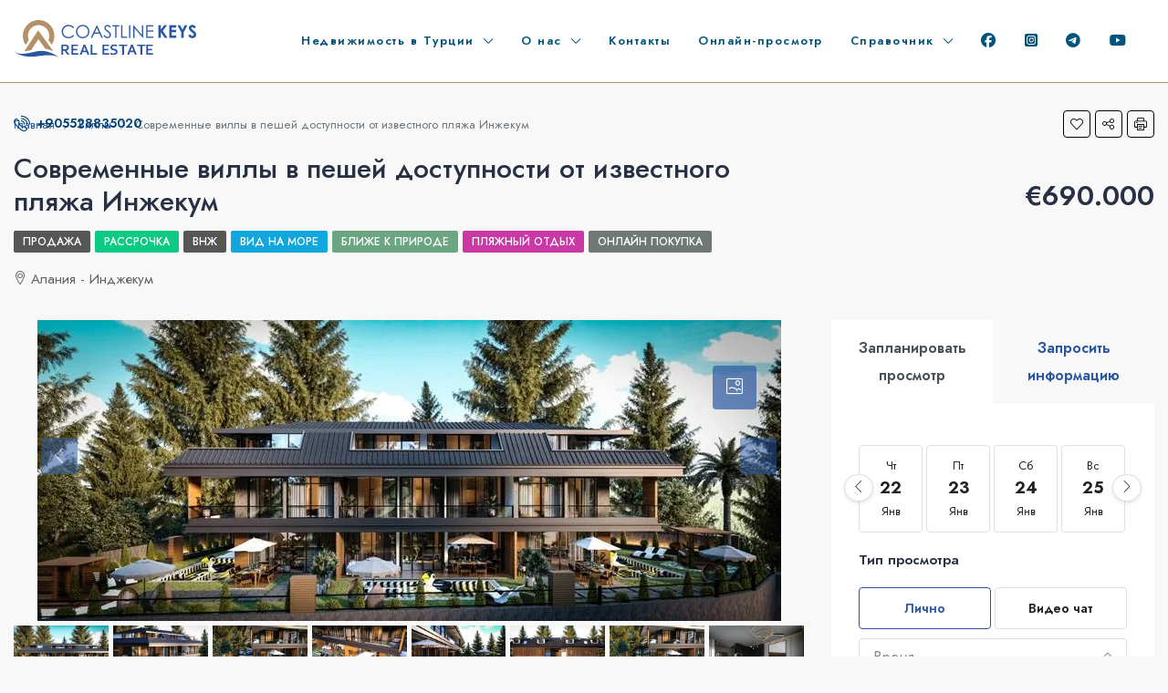

--- FILE ---
content_type: text/html; charset=UTF-8
request_url: https://www.coastlinekeys.ru/property/sovremennye-villy-v-peshej-dostupnosti-ot-izvestnogo-plyazha-inzhekum/
body_size: 33235
content:
<!doctype html>
<html lang="ru-RU">
<head>
	<meta charset="UTF-8" />
	<meta name="viewport" content="width=device-width, initial-scale=1.0" />
	<link rel="profile" href="https://gmpg.org/xfn/11" />
    <meta name="format-detection" content="telephone=no">
	<meta name='robots' content='index, follow, max-image-preview:large, max-snippet:-1, max-video-preview:-1' />

	<!-- This site is optimized with the Yoast SEO plugin v21.4 - https://yoast.com/wordpress/plugins/seo/ -->
	<title>Современные виллы в пешей доступности от известного пляжа Инжекум - Недвижимость в Алании - Квартиры в Алании Турция</title>
	<link rel="canonical" href="https://coastlinekeys.com/property/sovremennye-villy-v-peshej-dostupnosti-ot-izvestnogo-plyazha-inzhekum/" />
	<meta property="og:locale" content="ru_RU" />
	<meta property="og:type" content="article" />
	<meta property="og:title" content="Современные виллы в пешей доступности от известного пляжа Инжекум - Недвижимость в Алании - Квартиры в Алании Турция" />
	<meta property="og:description" content="Стильные современные виллы среди природных красот недалеко от самого известного песчаного пляжа Инжекум. Инжекум один из самых популярных курортов, т.к. это идеальное место для семейного спокойного отдыха. Ароматы соснового леса, золотистый песчаный берег, теплое Средиземное море, отличная инфраструктура для спокойного размеренного отдыха. Именно поэтому застройщик выбрал этот замечательный район для нового комплекса вилл. Представляем вам [&hellip;]" />
	<meta property="og:url" content="https://coastlinekeys.com/property/sovremennye-villy-v-peshej-dostupnosti-ot-izvestnogo-plyazha-inzhekum/" />
	<meta property="og:site_name" content="Недвижимость в Алании - Квартиры в Алании Турция" />
	<meta property="article:publisher" content="https://www.facebook.com/coastlinekeys/" />
	<meta property="article:modified_time" content="2023-09-06T10:47:58+00:00" />
	<meta property="og:image" content="https://i0.wp.com/coastlinekeys.com/wp-content/uploads/2022/12/1-duzeltme.jpg?fit=815%2C330&ssl=1" />
	<meta property="og:image:width" content="815" />
	<meta property="og:image:height" content="330" />
	<meta property="og:image:type" content="image/jpeg" />
	<meta name="twitter:card" content="summary_large_image" />
	<meta name="twitter:label1" content="Примерное время для чтения" />
	<meta name="twitter:data1" content="3 минуты" />
	<script type="application/ld+json" class="yoast-schema-graph">{"@context":"https://schema.org","@graph":[{"@type":"WebPage","@id":"https://coastlinekeys.com/property/sovremennye-villy-v-peshej-dostupnosti-ot-izvestnogo-plyazha-inzhekum/","url":"https://coastlinekeys.com/property/sovremennye-villy-v-peshej-dostupnosti-ot-izvestnogo-plyazha-inzhekum/","name":"Современные виллы в пешей доступности от известного пляжа Инжекум - Недвижимость в Алании - Квартиры в Алании Турция","isPartOf":{"@id":"https://www.coastlinekeys.ru/#website"},"primaryImageOfPage":{"@id":"https://coastlinekeys.com/property/sovremennye-villy-v-peshej-dostupnosti-ot-izvestnogo-plyazha-inzhekum/#primaryimage"},"image":{"@id":"https://coastlinekeys.com/property/sovremennye-villy-v-peshej-dostupnosti-ot-izvestnogo-plyazha-inzhekum/#primaryimage"},"thumbnailUrl":"https://i0.wp.com/www.coastlinekeys.ru/wp-content/uploads/2022/12/1-duzeltme.jpg?fit=815%2C330&ssl=1","datePublished":"2022-12-01T23:55:44+00:00","dateModified":"2023-09-06T10:47:58+00:00","breadcrumb":{"@id":"https://coastlinekeys.com/property/sovremennye-villy-v-peshej-dostupnosti-ot-izvestnogo-plyazha-inzhekum/#breadcrumb"},"inLanguage":"ru-RU","potentialAction":[{"@type":"ReadAction","target":["https://coastlinekeys.com/property/sovremennye-villy-v-peshej-dostupnosti-ot-izvestnogo-plyazha-inzhekum/"]}]},{"@type":"ImageObject","inLanguage":"ru-RU","@id":"https://coastlinekeys.com/property/sovremennye-villy-v-peshej-dostupnosti-ot-izvestnogo-plyazha-inzhekum/#primaryimage","url":"https://i0.wp.com/www.coastlinekeys.ru/wp-content/uploads/2022/12/1-duzeltme.jpg?fit=815%2C330&ssl=1","contentUrl":"https://i0.wp.com/www.coastlinekeys.ru/wp-content/uploads/2022/12/1-duzeltme.jpg?fit=815%2C330&ssl=1","width":815,"height":330},{"@type":"BreadcrumbList","@id":"https://coastlinekeys.com/property/sovremennye-villy-v-peshej-dostupnosti-ot-izvestnogo-plyazha-inzhekum/#breadcrumb","itemListElement":[{"@type":"ListItem","position":1,"name":"Home","item":"https://www.coastlinekeys.ru/"},{"@type":"ListItem","position":2,"name":"Properties","item":"https://coastlinekeys.com/property/"},{"@type":"ListItem","position":3,"name":"Современные виллы в пешей доступности от известного пляжа Инжекум"}]},{"@type":"WebSite","@id":"https://www.coastlinekeys.ru/#website","url":"https://www.coastlinekeys.ru/","name":"Недвижимость в Алании - Квартиры в Алании Турция","description":"","publisher":{"@id":"https://www.coastlinekeys.ru/#organization"},"potentialAction":[{"@type":"SearchAction","target":{"@type":"EntryPoint","urlTemplate":"https://www.coastlinekeys.ru/?s={search_term_string}"},"query-input":"required name=search_term_string"}],"inLanguage":"ru-RU"},{"@type":"Organization","@id":"https://www.coastlinekeys.ru/#organization","name":"Недвижимость в Алании - Квартиры в Алании Турция","url":"https://www.coastlinekeys.ru/","logo":{"@type":"ImageObject","inLanguage":"ru-RU","@id":"https://www.coastlinekeys.ru/#/schema/logo/image/","url":"https://i0.wp.com/www.coastlinekeys.ru/wp-content/uploads/2022/11/logo-kare-200.png?fit=200%2C119&ssl=1","contentUrl":"https://i0.wp.com/www.coastlinekeys.ru/wp-content/uploads/2022/11/logo-kare-200.png?fit=200%2C119&ssl=1","width":200,"height":119,"caption":"Недвижимость в Алании - Квартиры в Алании Турция"},"image":{"@id":"https://www.coastlinekeys.ru/#/schema/logo/image/"},"sameAs":["https://www.facebook.com/coastlinekeys/","https://t.me/coastlinekeys","https://www.youtube.com/@coastlinekeys","https://www.instagram.com/coastlinekeys/"]}]}</script>
	<!-- / Yoast SEO plugin. -->


<link rel='dns-prefetch' href='//www.google.com' />
<link rel='dns-prefetch' href='//unpkg.com' />
<link rel='dns-prefetch' href='//stats.wp.com' />
<link rel='dns-prefetch' href='//use.fontawesome.com' />
<link rel='dns-prefetch' href='//fonts.googleapis.com' />
<link rel='dns-prefetch' href='//i0.wp.com' />
<link rel='dns-prefetch' href='//c0.wp.com' />
<link rel='preconnect' href='https://fonts.gstatic.com' crossorigin />
<link rel="alternate" type="application/rss+xml" title="Недвижимость в Алании - Квартиры в Алании Турция &raquo; Лента" href="https://www.coastlinekeys.ru/feed/" />
<link rel="alternate" type="application/rss+xml" title="Недвижимость в Алании - Квартиры в Алании Турция &raquo; Лента комментариев" href="https://www.coastlinekeys.ru/comments/feed/" />
<link rel="alternate" type="application/rss+xml" title="Недвижимость в Алании - Квартиры в Алании Турция &raquo; Лента комментариев к &laquo;Современные виллы в пешей доступности от известного пляжа Инжекум&raquo;" href="https://www.coastlinekeys.ru/property/sovremennye-villy-v-peshej-dostupnosti-ot-izvestnogo-plyazha-inzhekum/feed/" />
<link rel="alternate" title="oEmbed (JSON)" type="application/json+oembed" href="https://www.coastlinekeys.ru/wp-json/oembed/1.0/embed?url=https%3A%2F%2Fwww.coastlinekeys.ru%2Fproperty%2Fsovremennye-villy-v-peshej-dostupnosti-ot-izvestnogo-plyazha-inzhekum%2F" />
<link rel="alternate" title="oEmbed (XML)" type="text/xml+oembed" href="https://www.coastlinekeys.ru/wp-json/oembed/1.0/embed?url=https%3A%2F%2Fwww.coastlinekeys.ru%2Fproperty%2Fsovremennye-villy-v-peshej-dostupnosti-ot-izvestnogo-plyazha-inzhekum%2F&#038;format=xml" />
<style id='wp-img-auto-sizes-contain-inline-css' type='text/css'>
img:is([sizes=auto i],[sizes^="auto," i]){contain-intrinsic-size:3000px 1500px}
/*# sourceURL=wp-img-auto-sizes-contain-inline-css */
</style>
<style id='wp-emoji-styles-inline-css' type='text/css'>

	img.wp-smiley, img.emoji {
		display: inline !important;
		border: none !important;
		box-shadow: none !important;
		height: 1em !important;
		width: 1em !important;
		margin: 0 0.07em !important;
		vertical-align: -0.1em !important;
		background: none !important;
		padding: 0 !important;
	}
/*# sourceURL=wp-emoji-styles-inline-css */
</style>
<link rel='stylesheet' id='wp-block-library-css' href='https://c0.wp.com/c/6.9/wp-includes/css/dist/block-library/style.min.css' type='text/css' media='all' />
<style id='wp-block-library-inline-css' type='text/css'>
.has-text-align-justify{text-align:justify;}

/*# sourceURL=wp-block-library-inline-css */
</style><style id='global-styles-inline-css' type='text/css'>
:root{--wp--preset--aspect-ratio--square: 1;--wp--preset--aspect-ratio--4-3: 4/3;--wp--preset--aspect-ratio--3-4: 3/4;--wp--preset--aspect-ratio--3-2: 3/2;--wp--preset--aspect-ratio--2-3: 2/3;--wp--preset--aspect-ratio--16-9: 16/9;--wp--preset--aspect-ratio--9-16: 9/16;--wp--preset--color--black: #000000;--wp--preset--color--cyan-bluish-gray: #abb8c3;--wp--preset--color--white: #ffffff;--wp--preset--color--pale-pink: #f78da7;--wp--preset--color--vivid-red: #cf2e2e;--wp--preset--color--luminous-vivid-orange: #ff6900;--wp--preset--color--luminous-vivid-amber: #fcb900;--wp--preset--color--light-green-cyan: #7bdcb5;--wp--preset--color--vivid-green-cyan: #00d084;--wp--preset--color--pale-cyan-blue: #8ed1fc;--wp--preset--color--vivid-cyan-blue: #0693e3;--wp--preset--color--vivid-purple: #9b51e0;--wp--preset--gradient--vivid-cyan-blue-to-vivid-purple: linear-gradient(135deg,rgb(6,147,227) 0%,rgb(155,81,224) 100%);--wp--preset--gradient--light-green-cyan-to-vivid-green-cyan: linear-gradient(135deg,rgb(122,220,180) 0%,rgb(0,208,130) 100%);--wp--preset--gradient--luminous-vivid-amber-to-luminous-vivid-orange: linear-gradient(135deg,rgb(252,185,0) 0%,rgb(255,105,0) 100%);--wp--preset--gradient--luminous-vivid-orange-to-vivid-red: linear-gradient(135deg,rgb(255,105,0) 0%,rgb(207,46,46) 100%);--wp--preset--gradient--very-light-gray-to-cyan-bluish-gray: linear-gradient(135deg,rgb(238,238,238) 0%,rgb(169,184,195) 100%);--wp--preset--gradient--cool-to-warm-spectrum: linear-gradient(135deg,rgb(74,234,220) 0%,rgb(151,120,209) 20%,rgb(207,42,186) 40%,rgb(238,44,130) 60%,rgb(251,105,98) 80%,rgb(254,248,76) 100%);--wp--preset--gradient--blush-light-purple: linear-gradient(135deg,rgb(255,206,236) 0%,rgb(152,150,240) 100%);--wp--preset--gradient--blush-bordeaux: linear-gradient(135deg,rgb(254,205,165) 0%,rgb(254,45,45) 50%,rgb(107,0,62) 100%);--wp--preset--gradient--luminous-dusk: linear-gradient(135deg,rgb(255,203,112) 0%,rgb(199,81,192) 50%,rgb(65,88,208) 100%);--wp--preset--gradient--pale-ocean: linear-gradient(135deg,rgb(255,245,203) 0%,rgb(182,227,212) 50%,rgb(51,167,181) 100%);--wp--preset--gradient--electric-grass: linear-gradient(135deg,rgb(202,248,128) 0%,rgb(113,206,126) 100%);--wp--preset--gradient--midnight: linear-gradient(135deg,rgb(2,3,129) 0%,rgb(40,116,252) 100%);--wp--preset--font-size--small: 13px;--wp--preset--font-size--medium: 20px;--wp--preset--font-size--large: 36px;--wp--preset--font-size--x-large: 42px;--wp--preset--spacing--20: 0.44rem;--wp--preset--spacing--30: 0.67rem;--wp--preset--spacing--40: 1rem;--wp--preset--spacing--50: 1.5rem;--wp--preset--spacing--60: 2.25rem;--wp--preset--spacing--70: 3.38rem;--wp--preset--spacing--80: 5.06rem;--wp--preset--shadow--natural: 6px 6px 9px rgba(0, 0, 0, 0.2);--wp--preset--shadow--deep: 12px 12px 50px rgba(0, 0, 0, 0.4);--wp--preset--shadow--sharp: 6px 6px 0px rgba(0, 0, 0, 0.2);--wp--preset--shadow--outlined: 6px 6px 0px -3px rgb(255, 255, 255), 6px 6px rgb(0, 0, 0);--wp--preset--shadow--crisp: 6px 6px 0px rgb(0, 0, 0);}:where(.is-layout-flex){gap: 0.5em;}:where(.is-layout-grid){gap: 0.5em;}body .is-layout-flex{display: flex;}.is-layout-flex{flex-wrap: wrap;align-items: center;}.is-layout-flex > :is(*, div){margin: 0;}body .is-layout-grid{display: grid;}.is-layout-grid > :is(*, div){margin: 0;}:where(.wp-block-columns.is-layout-flex){gap: 2em;}:where(.wp-block-columns.is-layout-grid){gap: 2em;}:where(.wp-block-post-template.is-layout-flex){gap: 1.25em;}:where(.wp-block-post-template.is-layout-grid){gap: 1.25em;}.has-black-color{color: var(--wp--preset--color--black) !important;}.has-cyan-bluish-gray-color{color: var(--wp--preset--color--cyan-bluish-gray) !important;}.has-white-color{color: var(--wp--preset--color--white) !important;}.has-pale-pink-color{color: var(--wp--preset--color--pale-pink) !important;}.has-vivid-red-color{color: var(--wp--preset--color--vivid-red) !important;}.has-luminous-vivid-orange-color{color: var(--wp--preset--color--luminous-vivid-orange) !important;}.has-luminous-vivid-amber-color{color: var(--wp--preset--color--luminous-vivid-amber) !important;}.has-light-green-cyan-color{color: var(--wp--preset--color--light-green-cyan) !important;}.has-vivid-green-cyan-color{color: var(--wp--preset--color--vivid-green-cyan) !important;}.has-pale-cyan-blue-color{color: var(--wp--preset--color--pale-cyan-blue) !important;}.has-vivid-cyan-blue-color{color: var(--wp--preset--color--vivid-cyan-blue) !important;}.has-vivid-purple-color{color: var(--wp--preset--color--vivid-purple) !important;}.has-black-background-color{background-color: var(--wp--preset--color--black) !important;}.has-cyan-bluish-gray-background-color{background-color: var(--wp--preset--color--cyan-bluish-gray) !important;}.has-white-background-color{background-color: var(--wp--preset--color--white) !important;}.has-pale-pink-background-color{background-color: var(--wp--preset--color--pale-pink) !important;}.has-vivid-red-background-color{background-color: var(--wp--preset--color--vivid-red) !important;}.has-luminous-vivid-orange-background-color{background-color: var(--wp--preset--color--luminous-vivid-orange) !important;}.has-luminous-vivid-amber-background-color{background-color: var(--wp--preset--color--luminous-vivid-amber) !important;}.has-light-green-cyan-background-color{background-color: var(--wp--preset--color--light-green-cyan) !important;}.has-vivid-green-cyan-background-color{background-color: var(--wp--preset--color--vivid-green-cyan) !important;}.has-pale-cyan-blue-background-color{background-color: var(--wp--preset--color--pale-cyan-blue) !important;}.has-vivid-cyan-blue-background-color{background-color: var(--wp--preset--color--vivid-cyan-blue) !important;}.has-vivid-purple-background-color{background-color: var(--wp--preset--color--vivid-purple) !important;}.has-black-border-color{border-color: var(--wp--preset--color--black) !important;}.has-cyan-bluish-gray-border-color{border-color: var(--wp--preset--color--cyan-bluish-gray) !important;}.has-white-border-color{border-color: var(--wp--preset--color--white) !important;}.has-pale-pink-border-color{border-color: var(--wp--preset--color--pale-pink) !important;}.has-vivid-red-border-color{border-color: var(--wp--preset--color--vivid-red) !important;}.has-luminous-vivid-orange-border-color{border-color: var(--wp--preset--color--luminous-vivid-orange) !important;}.has-luminous-vivid-amber-border-color{border-color: var(--wp--preset--color--luminous-vivid-amber) !important;}.has-light-green-cyan-border-color{border-color: var(--wp--preset--color--light-green-cyan) !important;}.has-vivid-green-cyan-border-color{border-color: var(--wp--preset--color--vivid-green-cyan) !important;}.has-pale-cyan-blue-border-color{border-color: var(--wp--preset--color--pale-cyan-blue) !important;}.has-vivid-cyan-blue-border-color{border-color: var(--wp--preset--color--vivid-cyan-blue) !important;}.has-vivid-purple-border-color{border-color: var(--wp--preset--color--vivid-purple) !important;}.has-vivid-cyan-blue-to-vivid-purple-gradient-background{background: var(--wp--preset--gradient--vivid-cyan-blue-to-vivid-purple) !important;}.has-light-green-cyan-to-vivid-green-cyan-gradient-background{background: var(--wp--preset--gradient--light-green-cyan-to-vivid-green-cyan) !important;}.has-luminous-vivid-amber-to-luminous-vivid-orange-gradient-background{background: var(--wp--preset--gradient--luminous-vivid-amber-to-luminous-vivid-orange) !important;}.has-luminous-vivid-orange-to-vivid-red-gradient-background{background: var(--wp--preset--gradient--luminous-vivid-orange-to-vivid-red) !important;}.has-very-light-gray-to-cyan-bluish-gray-gradient-background{background: var(--wp--preset--gradient--very-light-gray-to-cyan-bluish-gray) !important;}.has-cool-to-warm-spectrum-gradient-background{background: var(--wp--preset--gradient--cool-to-warm-spectrum) !important;}.has-blush-light-purple-gradient-background{background: var(--wp--preset--gradient--blush-light-purple) !important;}.has-blush-bordeaux-gradient-background{background: var(--wp--preset--gradient--blush-bordeaux) !important;}.has-luminous-dusk-gradient-background{background: var(--wp--preset--gradient--luminous-dusk) !important;}.has-pale-ocean-gradient-background{background: var(--wp--preset--gradient--pale-ocean) !important;}.has-electric-grass-gradient-background{background: var(--wp--preset--gradient--electric-grass) !important;}.has-midnight-gradient-background{background: var(--wp--preset--gradient--midnight) !important;}.has-small-font-size{font-size: var(--wp--preset--font-size--small) !important;}.has-medium-font-size{font-size: var(--wp--preset--font-size--medium) !important;}.has-large-font-size{font-size: var(--wp--preset--font-size--large) !important;}.has-x-large-font-size{font-size: var(--wp--preset--font-size--x-large) !important;}
/*# sourceURL=global-styles-inline-css */
</style>

<style id='classic-theme-styles-inline-css' type='text/css'>
/*! This file is auto-generated */
.wp-block-button__link{color:#fff;background-color:#32373c;border-radius:9999px;box-shadow:none;text-decoration:none;padding:calc(.667em + 2px) calc(1.333em + 2px);font-size:1.125em}.wp-block-file__button{background:#32373c;color:#fff;text-decoration:none}
/*# sourceURL=/wp-includes/css/classic-themes.min.css */
</style>
<link rel='stylesheet' id='redux-extendify-styles-css' href='https://www.coastlinekeys.ru/wp-content/plugins/redux-framework/redux-core/assets/css/extendify-utilities.css?ver=4.4.9' type='text/css' media='all' />
<link rel='stylesheet' id='contact-form-7-css' href='https://www.coastlinekeys.ru/wp-content/plugins/contact-form-7/includes/css/styles.css?ver=5.8.2' type='text/css' media='all' />
<link rel='stylesheet' id='bg-shce-genericons-css' href='https://www.coastlinekeys.ru/wp-content/plugins/show-hidecollapse-expand/assets/css/genericons/genericons.css?ver=6.9' type='text/css' media='all' />
<link rel='stylesheet' id='bg-show-hide-css' href='https://www.coastlinekeys.ru/wp-content/plugins/show-hidecollapse-expand/assets/css/bg-show-hide.css?ver=6.9' type='text/css' media='all' />
<link rel='stylesheet' id='plus-pre-loader-css-css' href='//www.coastlinekeys.ru/wp-content/plugins/theplus_elementor_addon/assets/css/main/pre-loader/plus-pre-loader.min.css?ver=5.1.2' type='text/css' media='all' />
<link rel='stylesheet' id='bootstrap-css' href='https://www.coastlinekeys.ru/wp-content/themes/houzez/css/bootstrap.min.css?ver=4.5.0' type='text/css' media='all' />
<link rel='stylesheet' id='bootstrap-select-css' href='https://www.coastlinekeys.ru/wp-content/themes/houzez/css/bootstrap-select.min.css?ver=1.13.18' type='text/css' media='all' />
<link rel='stylesheet' id='font-awesome-5-all-css' href='https://www.coastlinekeys.ru/wp-content/themes/houzez/css/font-awesome/css/all.min.css?ver=5.14.0' type='text/css' media='all' />
<link rel='stylesheet' id='houzez-icons-css' href='https://www.coastlinekeys.ru/wp-content/themes/houzez/css/icons.css?ver=2.7.1' type='text/css' media='all' />
<link rel='stylesheet' id='lightslider-css' href='https://www.coastlinekeys.ru/wp-content/themes/houzez/css/lightslider.css?ver=1.1.3' type='text/css' media='all' />
<link rel='stylesheet' id='slick-min-css' href='https://www.coastlinekeys.ru/wp-content/themes/houzez/css/slick-min.css?ver=2.7.1' type='text/css' media='all' />
<link rel='stylesheet' id='slick-theme-min-css' href='https://www.coastlinekeys.ru/wp-content/themes/houzez/css/slick-theme-min.css?ver=2.7.1' type='text/css' media='all' />
<link rel='stylesheet' id='jquery-ui-css' href='https://www.coastlinekeys.ru/wp-content/themes/houzez/css/jquery-ui.min.css?ver=1.12.1' type='text/css' media='all' />
<link rel='stylesheet' id='radio-checkbox-css' href='https://www.coastlinekeys.ru/wp-content/themes/houzez/css/radio-checkbox-min.css?ver=2.7.1' type='text/css' media='all' />
<link rel='stylesheet' id='bootstrap-datepicker-css' href='https://www.coastlinekeys.ru/wp-content/themes/houzez/css/bootstrap-datepicker.min.css?ver=1.8.0' type='text/css' media='all' />
<link rel='stylesheet' id='houzez-main-css' href='https://www.coastlinekeys.ru/wp-content/themes/houzez/css/main.css?ver=2.7.1' type='text/css' media='all' />
<link rel='stylesheet' id='houzez-styling-options-css' href='https://www.coastlinekeys.ru/wp-content/themes/houzez/css/styling-options.css?ver=2.7.1' type='text/css' media='all' />
<link rel='stylesheet' id='houzez-style-css' href='https://www.coastlinekeys.ru/wp-content/themes/houzez/style.css?ver=2.7.1' type='text/css' media='all' />
<style id='houzez-style-inline-css' type='text/css'>

        @media (min-width: 1200px) {
          .container {
              max-width: 1480px;
          }
        }
                    .label-color-337 {
                        background-color: #59d600;
                    }
                    
                    .label-color-336 {
                        background-color: #dd0000;
                    }
                    
                    .label-color-300 {
                        background-color: #ef8f00;
                    }
                    
                    .label-color-297 {
                        background-color: #0cc984;
                    }
                    
                    .label-color-299 {
                        background-color: #025fea;
                    }
                    
                    .label-color-319 {
                        background-color: #f9c804;
                    }
                    
                    .label-color-318 {
                        background-color: #67878c;
                    }
                    
                    .label-color-298 {
                        background-color: #11a7dd;
                    }
                    
                    .label-color-312 {
                        background-color: #6ba581;
                    }
                    
                    .label-color-313 {
                        background-color: #c938a5;
                    }
                    
                    .label-color-314 {
                        background-color: #6f7777;
                    }
                    
        body {
            font-family: Jost;
            font-size: 16px;
            font-weight: 400;
            line-height: 30px;
            text-align: left;
            text-transform: ;
        }
        .main-nav,
        .dropdown-menu,
        .login-register,
        .btn.btn-create-listing,
        .logged-in-nav,
        .btn-phone-number {
          font-family: Jost;
          font-size: 13px;
          font-weight: 600;
          text-align: ;
          text-transform: ;
        }

        .btn,
        .form-control,
        .bootstrap-select .text,
        .sort-by-title,
        .woocommerce ul.products li.product .button {
          font-family: Jost;
          font-size: 16px; 
        }
        
        h1, h2, h3, h4, h5, h6, .item-title {
          font-family: Jost;
          font-weight: 500;
          text-transform: ;
        }

        .post-content-wrap h1, .post-content-wrap h2, .post-content-wrap h3, .post-content-wrap h4, .post-content-wrap h5, .post-content-wrap h6 {
          font-weight: 500;
          text-transform: ;
          text-align: ; 
        }

        .top-bar-wrap {
            font-family: Roboto;
            font-size: 15px;
            font-weight: 300;
            line-height: 25px;
            text-align: ;
            text-transform: ;   
        }
        .footer-wrap {
            font-family: Roboto;
            font-size: 14px;
            font-weight: 300;
            line-height: 25px;
            text-align: ;
            text-transform: ;
        }
        
        .header-v1 .header-inner-wrap,
        .header-v1 .navbar-logged-in-wrap {
            line-height: 60px;
            height: 60px; 
        }
        .header-v2 .header-top .navbar {
          height: 110px; 
        }

        .header-v2 .header-bottom .header-inner-wrap,
        .header-v2 .header-bottom .navbar-logged-in-wrap {
          line-height: 54px;
          height: 54px; 
        }

        .header-v3 .header-top .header-inner-wrap,
        .header-v3 .header-top .header-contact-wrap {
          height: 80px;
          line-height: 80px; 
        }
        .header-v3 .header-bottom .header-inner-wrap,
        .header-v3 .header-bottom .navbar-logged-in-wrap {
          line-height: 54px;
          height: 54px; 
        }
        .header-v4 .header-inner-wrap,
        .header-v4 .navbar-logged-in-wrap {
          line-height: 90px;
          height: 90px; 
        }
        .header-v5 .header-top .header-inner-wrap,
        .header-v5 .header-top .navbar-logged-in-wrap {
          line-height: 110px;
          height: 110px; 
        }
        .header-v5 .header-bottom .header-inner-wrap {
          line-height: 54px;
          height: 54px; 
        }
        .header-v6 .header-inner-wrap,
        .header-v6 .navbar-logged-in-wrap {
          height: 60px;
          line-height: 60px; 
        }
        @media (min-width: 1200px) {
            .header-v5 .header-top .container {
                max-width: 1170px;
            }
        }
    
      body,
      #main-wrap,
      .fw-property-documents-wrap h3 span, 
      .fw-property-details-wrap h3 span {
        background-color: #f8f8f8; 
      }

       body,
      .form-control,
      .bootstrap-select .text,
      .item-title a,
      .listing-tabs .nav-tabs .nav-link,
      .item-wrap-v2 .item-amenities li span,
      .item-wrap-v2 .item-amenities li:before,
      .item-parallax-wrap .item-price-wrap,
      .list-view .item-body .item-price-wrap,
      .property-slider-item .item-price-wrap,
      .page-title-wrap .item-price-wrap,
      .agent-information .agent-phone span a,
      .property-overview-wrap ul li strong,
      .mobile-property-title .item-price-wrap .item-price,
      .fw-property-features-left li a,
      .lightbox-content-wrap .item-price-wrap,
      .blog-post-item-v1 .blog-post-title h3 a,
      .blog-post-content-widget h4 a,
      .property-item-widget .right-property-item-widget-wrap .item-price-wrap,
      .login-register-form .modal-header .login-register-tabs .nav-link.active,
      .agent-list-wrap .agent-list-content h2 a,
      .agent-list-wrap .agent-list-contact li a,
      .agent-contacts-wrap li a,
      .menu-edit-property li a,
      .statistic-referrals-list li a,
      .chart-nav .nav-pills .nav-link,
      .dashboard-table-properties td .property-payment-status,
      .dashboard-mobile-edit-menu-wrap .bootstrap-select > .dropdown-toggle.bs-placeholder,
      .payment-method-block .radio-tab .control-text,
      .post-title-wrap h2 a,
      .lead-nav-tab.nav-pills .nav-link,
      .deals-nav-tab.nav-pills .nav-link,
      .btn-light-grey-outlined:hover,
      button:not(.bs-placeholder) .filter-option-inner-inner,
      .fw-property-floor-plans-wrap .floor-plans-tabs a,
      .products > .product > .item-body > a,
      .woocommerce ul.products li.product .price,
      .woocommerce div.product p.price, 
      .woocommerce div.product span.price,
      .woocommerce #reviews #comments ol.commentlist li .meta,
      .woocommerce-MyAccount-navigation ul li a,
      .activitiy-item-close-button a,
      .property-section-wrap li a {
       color: #283044; 
     }


    
      a,
      a:hover,
      a:active,
      a:focus,
      .primary-text,
      .btn-clear,
      .btn-apply,
      .btn-primary-outlined,
      .btn-primary-outlined:before,
      .item-title a:hover,
      .sort-by .bootstrap-select .bs-placeholder,
      .sort-by .bootstrap-select > .btn,
      .sort-by .bootstrap-select > .btn:active,
      .page-link,
      .page-link:hover,
      .accordion-title:before,
      .blog-post-content-widget h4 a:hover,
      .agent-list-wrap .agent-list-content h2 a:hover,
      .agent-list-wrap .agent-list-contact li a:hover,
      .agent-contacts-wrap li a:hover,
      .agent-nav-wrap .nav-pills .nav-link,
      .dashboard-side-menu-wrap .side-menu-dropdown a.active,
      .menu-edit-property li a.active,
      .menu-edit-property li a:hover,
      .dashboard-statistic-block h3 .fa,
      .statistic-referrals-list li a:hover,
      .chart-nav .nav-pills .nav-link.active,
      .board-message-icon-wrap.active,
      .post-title-wrap h2 a:hover,
      .listing-switch-view .switch-btn.active,
      .item-wrap-v6 .item-price-wrap,
      .listing-v6 .list-view .item-body .item-price-wrap,
      .woocommerce nav.woocommerce-pagination ul li a, 
      .woocommerce nav.woocommerce-pagination ul li span,
      .woocommerce-MyAccount-navigation ul li a:hover,
      .property-schedule-tour-form-wrap .control input:checked ~ .control__indicator,
      .property-schedule-tour-form-wrap .control:hover,
      .property-walkscore-wrap-v2 .score-details .houzez-icon,
      .login-register .btn-icon-login-register + .dropdown-menu a,
      .activitiy-item-close-button a:hover,
      .property-section-wrap li a:hover {
        color: #2957a4; 
      }
      
      .agent-list-position a {
        color: #2957a4!important; 
      }

      .control input:checked ~ .control__indicator,
      .top-banner-wrap .nav-pills .nav-link,
      .btn-primary-outlined:hover,
      .page-item.active .page-link,
      .slick-prev:hover,
      .slick-prev:focus,
      .slick-next:hover,
      .slick-next:focus,
      .mobile-property-tools .nav-pills .nav-link.active,
      .login-register-form .modal-header,
      .agent-nav-wrap .nav-pills .nav-link.active,
      .board-message-icon-wrap .notification-circle,
      .primary-label,
      .fc-event, .fc-event-dot,
      .compare-table .table-hover > tbody > tr:hover,
      .post-tag,
      .datepicker table tr td.active.active,
      .datepicker table tr td.active.disabled,
      .datepicker table tr td.active.disabled.active,
      .datepicker table tr td.active.disabled.disabled,
      .datepicker table tr td.active.disabled:active,
      .datepicker table tr td.active.disabled:hover,
      .datepicker table tr td.active.disabled:hover.active,
      .datepicker table tr td.active.disabled:hover.disabled,
      .datepicker table tr td.active.disabled:hover:active,
      .datepicker table tr td.active.disabled:hover:hover,
      .datepicker table tr td.active.disabled:hover[disabled],
      .datepicker table tr td.active.disabled[disabled],
      .datepicker table tr td.active:active,
      .datepicker table tr td.active:hover,
      .datepicker table tr td.active:hover.active,
      .datepicker table tr td.active:hover.disabled,
      .datepicker table tr td.active:hover:active,
      .datepicker table tr td.active:hover:hover,
      .datepicker table tr td.active:hover[disabled],
      .datepicker table tr td.active[disabled],
      .ui-slider-horizontal .ui-slider-range,
      .btn-bubble {
        background-color: #2957a4; 
      }

      .control input:checked ~ .control__indicator,
      .btn-primary-outlined,
      .page-item.active .page-link,
      .mobile-property-tools .nav-pills .nav-link.active,
      .agent-nav-wrap .nav-pills .nav-link,
      .agent-nav-wrap .nav-pills .nav-link.active,
      .chart-nav .nav-pills .nav-link.active,
      .dashaboard-snake-nav .step-block.active,
      .fc-event,
      .fc-event-dot,
      .property-schedule-tour-form-wrap .control input:checked ~ .control__indicator {
        border-color: #2957a4; 
      }

      .slick-arrow:hover {
        background-color: rgba(41,87,164,0.68); 
      }

      .slick-arrow {
        background-color: #2957a4; 
      }

      .property-banner .nav-pills .nav-link.active {
        background-color: rgba(41,87,164,0.68) !important; 
      }

      .property-navigation-wrap a.active {
        color: #2957a4;
        -webkit-box-shadow: inset 0 -3px #2957a4;
        box-shadow: inset 0 -3px #2957a4; 
      }

      .btn-primary,
      .fc-button-primary,
      .woocommerce nav.woocommerce-pagination ul li a:focus, 
      .woocommerce nav.woocommerce-pagination ul li a:hover, 
      .woocommerce nav.woocommerce-pagination ul li span.current {
        color: #fff;
        background-color: #2957a4;
        border-color: #2957a4; 
      }
      .btn-primary:focus, .btn-primary:focus:active,
      .fc-button-primary:focus,
      .fc-button-primary:focus:active {
        color: #fff;
        background-color: #2957a4;
        border-color: #2957a4; 
      }
      .btn-primary:hover,
      .fc-button-primary:hover {
        color: #fff;
        background-color: #2957a4;
        border-color: #2957a4; 
      }
      .btn-primary:active, 
      .btn-primary:not(:disabled):not(:disabled):active,
      .fc-button-primary:active,
      .fc-button-primary:not(:disabled):not(:disabled):active {
        color: #fff;
        background-color: #2957a4;
        border-color: #2957a4; 
      }

      .btn-secondary,
      .woocommerce span.onsale,
      .woocommerce ul.products li.product .button,
      .woocommerce #respond input#submit.alt, 
      .woocommerce a.button.alt, 
      .woocommerce button.button.alt, 
      .woocommerce input.button.alt,
      .woocommerce #review_form #respond .form-submit input,
      .woocommerce #respond input#submit, 
      .woocommerce a.button, 
      .woocommerce button.button, 
      .woocommerce input.button {
        color: #fff;
        background-color: #b39068;
        border-color: #b39068; 
      }
      .woocommerce ul.products li.product .button:focus,
      .woocommerce ul.products li.product .button:active,
      .woocommerce #respond input#submit.alt:focus, 
      .woocommerce a.button.alt:focus, 
      .woocommerce button.button.alt:focus, 
      .woocommerce input.button.alt:focus,
      .woocommerce #respond input#submit.alt:active, 
      .woocommerce a.button.alt:active, 
      .woocommerce button.button.alt:active, 
      .woocommerce input.button.alt:active,
      .woocommerce #review_form #respond .form-submit input:focus,
      .woocommerce #review_form #respond .form-submit input:active,
      .woocommerce #respond input#submit:active, 
      .woocommerce a.button:active, 
      .woocommerce button.button:active, 
      .woocommerce input.button:active,
      .woocommerce #respond input#submit:focus, 
      .woocommerce a.button:focus, 
      .woocommerce button.button:focus, 
      .woocommerce input.button:focus {
        color: #fff;
        background-color: #b39068;
        border-color: #b39068; 
      }
      .btn-secondary:hover,
      .woocommerce ul.products li.product .button:hover,
      .woocommerce #respond input#submit.alt:hover, 
      .woocommerce a.button.alt:hover, 
      .woocommerce button.button.alt:hover, 
      .woocommerce input.button.alt:hover,
      .woocommerce #review_form #respond .form-submit input:hover,
      .woocommerce #respond input#submit:hover, 
      .woocommerce a.button:hover, 
      .woocommerce button.button:hover, 
      .woocommerce input.button:hover {
        color: #fff;
        background-color: #b39068;
        border-color: #b39068; 
      }
      .btn-secondary:active, 
      .btn-secondary:not(:disabled):not(:disabled):active {
        color: #fff;
        background-color: #b39068;
        border-color: #b39068; 
      }

      .btn-primary-outlined {
        color: #2957a4;
        background-color: transparent;
        border-color: #2957a4; 
      }
      .btn-primary-outlined:focus, .btn-primary-outlined:focus:active {
        color: #2957a4;
        background-color: transparent;
        border-color: #2957a4; 
      }
      .btn-primary-outlined:hover {
        color: #fff;
        background-color: #2957a4;
        border-color: #2957a4; 
      }
      .btn-primary-outlined:active, .btn-primary-outlined:not(:disabled):not(:disabled):active {
        color: #2957a4;
        background-color: rgba(26, 26, 26, 0);
        border-color: #2957a4; 
      }

      .btn-secondary-outlined {
        color: #b39068;
        background-color: transparent;
        border-color: #b39068; 
      }
      .btn-secondary-outlined:focus, .btn-secondary-outlined:focus:active {
        color: #b39068;
        background-color: transparent;
        border-color: #b39068; 
      }
      .btn-secondary-outlined:hover {
        color: #fff;
        background-color: #b39068;
        border-color: #b39068; 
      }
      .btn-secondary-outlined:active, .btn-secondary-outlined:not(:disabled):not(:disabled):active {
        color: #b39068;
        background-color: rgba(26, 26, 26, 0);
        border-color: #b39068; 
      }

      .btn-call {
        color: #b39068;
        background-color: transparent;
        border-color: #b39068; 
      }
      .btn-call:focus, .btn-call:focus:active {
        color: #b39068;
        background-color: transparent;
        border-color: #b39068; 
      }
      .btn-call:hover {
        color: #b39068;
        background-color: rgba(26, 26, 26, 0);
        border-color: #b39068; 
      }
      .btn-call:active, .btn-call:not(:disabled):not(:disabled):active {
        color: #b39068;
        background-color: rgba(26, 26, 26, 0);
        border-color: #b39068; 
      }
      .icon-delete .btn-loader:after{
          border-color: #2957a4 transparent #2957a4 transparent
      }
    
      .header-v1 {
        background-color: #004274;
        border-bottom: 1px solid #004274; 
      }

      .header-v1 a.nav-link {
        color: #FFFFFF; 
      }

      .header-v1 a.nav-link:hover,
      .header-v1 a.nav-link:active {
        color: #00aeff;
        background-color: rgba(0, 174, 255, 0.1); 
      }
      .header-desktop .main-nav .nav-link {
          letter-spacing: 1.5px;
      }
    
      .header-v2 .header-top,
      .header-v5 .header-top,
      .header-v2 .header-contact-wrap {
        background-color: #ffffff; 
      }

      .header-v2 .header-bottom, 
      .header-v5 .header-bottom {
        background-color: #004274;
      }

      .header-v2 .header-contact-wrap .header-contact-right, .header-v2 .header-contact-wrap .header-contact-right a, .header-contact-right a:hover, header-contact-right a:active {
        color: #004274; 
      }

      .header-v2 .header-contact-left {
        color: #004274; 
      }

      .header-v2 .header-bottom,
      .header-v2 .navbar-nav > li,
      .header-v2 .navbar-nav > li:first-of-type,
      .header-v5 .header-bottom,
      .header-v5 .navbar-nav > li,
      .header-v5 .navbar-nav > li:first-of-type {
        border-color: rgba(0, 174, 255, 0.2);
      }

      .header-v2 a.nav-link,
      .header-v5 a.nav-link {
        color: #ffffff; 
      }

      .header-v2 a.nav-link:hover,
      .header-v2 a.nav-link:active,
      .header-v5 a.nav-link:hover,
      .header-v5 a.nav-link:active {
        color: #00aeff;
        background-color: rgba(0, 174, 255, 0.1); 
      }

      .header-v2 .header-contact-right a:hover, 
      .header-v2 .header-contact-right a:active,
      .header-v3 .header-contact-right a:hover, 
      .header-v3 .header-contact-right a:active {
        background-color: transparent;
      }

      .header-v2 .header-social-icons a,
      .header-v5 .header-social-icons a {
        color: #004274; 
      }
    
      .header-v3 .header-top {
        background-color: #004274; 
      }

      .header-v3 .header-bottom {
        background-color: #004274; 
      }

      .header-v3 .header-contact,
      .header-v3-mobile {
        background-color: #00aeff;
        color: #ffffff; 
      }

      .header-v3 .header-bottom,
      .header-v3 .login-register,
      .header-v3 .navbar-nav > li,
      .header-v3 .navbar-nav > li:first-of-type {
        border-color: rgba(0, 174, 239, 0.2); 
      }

      .header-v3 a.nav-link, 
      .header-v3 .header-contact-right a:hover, .header-v3 .header-contact-right a:active {
        color: #FFFFFF; 
      }

      .header-v3 a.nav-link:hover,
      .header-v3 a.nav-link:active {
        color: #00aeff;
        background-color: rgba(0, 174, 255, 0.1); 
      }

      .header-v3 .header-social-icons a {
        color: #004274; 
      }
    
      .header-v4 {
        background-color: #ffffff; 
      }

      .header-v4 a.nav-link {
        color: #02547d; 
      }

      .header-v4 a.nav-link:hover,
      .header-v4 a.nav-link:active {
        color: #b39068;
        background-color: rgba(2,84,125,0.1); 
      }
    
      .header-v6 .header-top {
        background-color: #004274; 
      }

      .header-v6 a.nav-link {
        color: #FFFFFF; 
      }

      .header-v6 a.nav-link:hover,
      .header-v6 a.nav-link:active {
        color: #00aeff;
        background-color: rgba(0, 174, 255, 0.1); 
      }

      .header-v6 .header-social-icons a {
        color: #FFFFFF; 
      }
    
      .header-mobile {
        background-color: #ffffff; 
      }
      .header-mobile .toggle-button-left,
      .header-mobile .toggle-button-right {
        color: #000000; 
      }

      .nav-mobile .logged-in-nav a,
      .nav-mobile .main-nav,
      .nav-mobile .navi-login-register {
        background-color: #2957a4; 
      }

      .nav-mobile .logged-in-nav a,
      .nav-mobile .main-nav .nav-item .nav-item a,
      .nav-mobile .main-nav .nav-item a,
      .navi-login-register .main-nav .nav-item a {
        color: #b39068;
        border-bottom: 1px solid #3f64a3;
        background-color: #2957a4;
      }

      .nav-mobile .btn-create-listing,
      .navi-login-register .btn-create-listing {
        color: #fff;
        border: 1px solid #2957a4;
        background-color: #2957a4; 
      }

      .nav-mobile .btn-create-listing:hover, .nav-mobile .btn-create-listing:active,
      .navi-login-register .btn-create-listing:hover,
      .navi-login-register .btn-create-listing:active {
        color: #fff;
        border: 1px solid #2957a4;
        background-color: rgba(0, 174, 255, 0.65); 
      }
    
      .header-transparent-wrap .header-v4 {
        background-color: transparent;
        border-bottom: 1px solid rgba(149,197,222,0.27); 
      }

      .header-transparent-wrap .header-v4 a {
        color: #02547d; 
      }

      .header-transparent-wrap .header-v4 a:hover,
      .header-transparent-wrap .header-v4 a:active {
        color: #02547d;
        background-color: rgba(255, 255, 255, 0.1); 
      }
    
      .main-nav .navbar-nav .nav-item .dropdown-menu,
      .login-register .login-register-nav li .dropdown-menu {
        background-color: rgba(41,87,164,0.95); 
      }

      .login-register .login-register-nav li .dropdown-menu:before {
          border-left-color: rgba(41,87,164,0.95);
          border-top-color: rgba(41,87,164,0.95);
      }

      .main-nav .navbar-nav .nav-item .nav-item a,
      .login-register .login-register-nav li .dropdown-menu .nav-item a {
        color: #ffffff;
        border-bottom: 1px solid #2957a4; 
      }

      .main-nav .navbar-nav .nav-item .nav-item a:hover,
      .main-nav .navbar-nav .nav-item .nav-item a:active,
      .login-register .login-register-nav li .dropdown-menu .nav-item a:hover {
        color: #b39068; 
      }
      .main-nav .navbar-nav .nav-item .nav-item a:hover,
      .main-nav .navbar-nav .nav-item .nav-item a:active,
      .login-register .login-register-nav li .dropdown-menu .nav-item a:hover {
          background-color: rgba(41,87,164,1);
      }
    
      .header-main-wrap .btn-create-listing {
        color: #ffffff;
        border: 1px solid #6fabca;
        background-color: #6fabca; 
      }

      .header-main-wrap .btn-create-listing:hover,
      .header-main-wrap .btn-create-listing:active {
        color: rgba(255, 255, 255, 0.99);
        border: 1px solid #6fabca;
        background-color: rgba(111,171,202,1); 
      }
    
      .header-transparent-wrap .header-v4 .btn-create-listing {
        color: #ffffff;
        border: 1px solid #6fabca;
        background-color: rgba(111,171,202,1); 
      }

      .header-transparent-wrap .header-v4 .btn-create-listing:hover,
      .header-transparent-wrap .header-v4 .btn-create-listing:active {
        color: rgba(255,255,255,1);
        border: 1px solid #6fabca;
        background-color: rgba(111,171,202,1); 
      }
    
      .header-transparent-wrap .logged-in-nav a,
      .logged-in-nav a {
        color: #000000;
        border-color: #dce0e0;
        background-color: #FFFFFF; 
      }

      .header-transparent-wrap .logged-in-nav a:hover,
      .header-transparent-wrap .logged-in-nav a:active,
      .logged-in-nav a:hover,
      .logged-in-nav a:active {
        color: #08415c;
        background-color: rgba(255,255,255,1);
        border-color: #dce0e0; 
      }
    
      .form-control::-webkit-input-placeholder,
      .search-banner-wrap ::-webkit-input-placeholder,
      .advanced-search ::-webkit-input-placeholder,
      .advanced-search-banner-wrap ::-webkit-input-placeholder,
      .overlay-search-advanced-module ::-webkit-input-placeholder {
        color: #828789; 
      }
      .bootstrap-select > .dropdown-toggle.bs-placeholder, 
      .bootstrap-select > .dropdown-toggle.bs-placeholder:active, 
      .bootstrap-select > .dropdown-toggle.bs-placeholder:focus, 
      .bootstrap-select > .dropdown-toggle.bs-placeholder:hover {
        color: #828789; 
      }
      .form-control::placeholder,
      .search-banner-wrap ::-webkit-input-placeholder,
      .advanced-search ::-webkit-input-placeholder,
      .advanced-search-banner-wrap ::-webkit-input-placeholder,
      .overlay-search-advanced-module ::-webkit-input-placeholder {
        color: #828789; 
      }

      .search-banner-wrap ::-moz-placeholder,
      .advanced-search ::-moz-placeholder,
      .advanced-search-banner-wrap ::-moz-placeholder,
      .overlay-search-advanced-module ::-moz-placeholder {
        color: #828789; 
      }

      .search-banner-wrap :-ms-input-placeholder,
      .advanced-search :-ms-input-placeholder,
      .advanced-search-banner-wrap ::-ms-input-placeholder,
      .overlay-search-advanced-module ::-ms-input-placeholder {
        color: #828789; 
      }

      .search-banner-wrap :-moz-placeholder,
      .advanced-search :-moz-placeholder,
      .advanced-search-banner-wrap :-moz-placeholder,
      .overlay-search-advanced-module :-moz-placeholder {
        color: #828789; 
      }

      .advanced-search .form-control,
      .advanced-search .bootstrap-select > .btn,
      .location-trigger,
      .vertical-search-wrap .form-control,
      .vertical-search-wrap .bootstrap-select > .btn,
      .step-search-wrap .form-control,
      .step-search-wrap .bootstrap-select > .btn,
      .advanced-search-banner-wrap .form-control,
      .advanced-search-banner-wrap .bootstrap-select > .btn,
      .search-banner-wrap .form-control,
      .search-banner-wrap .bootstrap-select > .btn,
      .overlay-search-advanced-module .form-control,
      .overlay-search-advanced-module .bootstrap-select > .btn,
      .advanced-search-v2 .advanced-search-btn,
      .advanced-search-v2 .advanced-search-btn:hover {
        border-color: #d3e2e8; 
      }

      .advanced-search-nav,
      .search-expandable,
      .overlay-search-advanced-module {
        background-color: #B2997B; 
      }
      .btn-search {
        color: #ffffff;
        background-color: #2957a4;
        border-color: #2957a4;
      }
      .btn-search:hover, .btn-search:active  {
        color: #ffffff;
        background-color: #b2997b;
        border-color: #b2997b;
      }
      .advanced-search-btn {
        color: #2957a4;
        background-color: #dfeef4;
        border-color: #2957a4; 
      }
      .advanced-search-btn:hover, .advanced-search-btn:active {
        color: #ffffff;
        background-color: #2957a4;
        border-color: #b2997b; 
      }
      .advanced-search-btn:focus {
        color: #2957a4;
        background-color: #dfeef4;
        border-color: #2957a4; 
      }
      .search-expandable-label {
        color: #ffffff;
        background-color: #2957a4;
      }
      .advanced-search-nav {
        padding-top: 10px;
        padding-bottom: 10px;
      }
      .features-list-wrap .control--checkbox,
      .features-list-wrap .control--radio,
      .range-text, 
      .features-list-wrap .control--checkbox, 
      .features-list-wrap .btn-features-list, 
      .overlay-search-advanced-module .search-title, 
      .overlay-search-advanced-module .overlay-search-module-close {
          color: #222222;
      }
      .advanced-search-half-map {
        background-color: #EDF4F4; 
      }
      .advanced-search-half-map .range-text, 
      .advanced-search-half-map .features-list-wrap .control--checkbox, 
      .advanced-search-half-map .features-list-wrap .btn-features-list {
          color: #000000;
      }
    
      .save-search-btn {
          border-color: #08415c ;
          background-color: #08415c ;
          color: #ffffff ;
      }
      .save-search-btn:hover,
      .save-search-btn:active {
          border-color: #1e5c7a;
          background-color: #1e5c7a ;
          color: #ffffff ;
      }
    .label-featured {
      background-color: #b39068;
      color: #ffffff; 
    }
    
    .dashboard-side-wrap {
      background-color: #08415c; 
    }

    .side-menu a {
      color: #ffffff; 
    }

    .side-menu a.active,
    .side-menu .side-menu-parent-selected > a,
    .side-menu-dropdown a,
    .side-menu a:hover {
      color: #ffffff; 
    }
    .dashboard-side-menu-wrap .side-menu-dropdown a.active {
      color: #01a0b5
    }
    
      .detail-wrap {
        background-color: rgba(111,171,202,0.27);
        border-color: #6fabca; 
      }
    .top-bar-wrap,
    .top-bar-wrap .dropdown-menu,
    .switcher-wrap .dropdown-menu {
      background-color: #08415c;
    }
    .top-bar-wrap a,
    .top-bar-contact,
    .top-bar-slogan,
    .top-bar-wrap .btn,
    .top-bar-wrap .dropdown-menu,
    .switcher-wrap .dropdown-menu,
    .top-bar-wrap .navbar-toggler {
      color: #ffffff;
    }
    .top-bar-wrap a:hover,
    .top-bar-wrap a:active,
    .top-bar-wrap .btn:hover,
    .top-bar-wrap .btn:active,
    .top-bar-wrap .dropdown-menu li:hover,
    .top-bar-wrap .dropdown-menu li:active,
    .switcher-wrap .dropdown-menu li:hover,
    .switcher-wrap .dropdown-menu li:active {
      color: rgba(215,228,229,1);
    }
    .class-energy-indicator:nth-child(1) {
        background-color: #33a357;
    }
    .class-energy-indicator:nth-child(2) {
        background-color: #79b752;
    }
    .class-energy-indicator:nth-child(3) {
        background-color: #c3d545;
    }
    .class-energy-indicator:nth-child(4) {
        background-color: #fff12c;
    }
    .class-energy-indicator:nth-child(5) {
        background-color: #edb731;
    }
    .class-energy-indicator:nth-child(6) {
        background-color: #d66f2c;
    }
    .class-energy-indicator:nth-child(7) {
        background-color: #cc232a;
    }
    .class-energy-indicator:nth-child(8) {
        background-color: #cc232a;
    }
    .class-energy-indicator:nth-child(9) {
        background-color: #cc232a;
    }
    .class-energy-indicator:nth-child(10) {
        background-color: #cc232a;
    }
    
    .footer-top-wrap {
      background-color: #e5f2f6; 
    }

    .footer-bottom-wrap {
      background-color: #e5f2f6; 
    }

    .footer-top-wrap,
    .footer-top-wrap a,
    .footer-bottom-wrap,
    .footer-bottom-wrap a,
    .footer-top-wrap .property-item-widget .right-property-item-widget-wrap .item-amenities,
    .footer-top-wrap .property-item-widget .right-property-item-widget-wrap .item-price-wrap,
    .footer-top-wrap .blog-post-content-widget h4 a,
    .footer-top-wrap .blog-post-content-widget,
    .footer-top-wrap .form-tools .control,
    .footer-top-wrap .slick-dots li.slick-active button:before,
    .footer-top-wrap .slick-dots li button::before,
    .footer-top-wrap .widget ul:not(.item-amenities):not(.item-price-wrap):not(.contact-list):not(.dropdown-menu):not(.nav-tabs) li span {
      color: #000000; 
    }
    
          .footer-top-wrap a:hover,
          .footer-bottom-wrap a:hover,
          .footer-top-wrap .blog-post-content-widget h4 a:hover {
            color: rgba(2,84,125,1); 
          }
        .houzez-osm-cluster {
            background-image: url(https://www.coastlinekeys.ru/wp-content/uploads/2022/05/pin.png);
            text-align: center;
            color: #fff;
            width: 48px;
            height: 48px;
            line-height: 48px;
        }
    .header-v4 .btn-phone-number a {
  font-size: 14px;
}

.item-price-wrap .item-price {
    font-size: 18px;
    margin-top: 30px;
}
.property-slider-item {

    background: #efefefc1;
}

.property-form-tabs .agent-link {display:none}	
#property-contact-agent-wrap .justify-content-between [target] {display:none}
.header-v4 {
    border-bottom: solid 1px;
    border-bottom-color: #b39068;
}
#main-wrap > section > div.property-top-wrap > div > div.container.hidden-on-mobile > div > div.col-md-8 > a > img {width:100%}				

.grid-view .labels-wrap {
    top: 7px;
    left: 10px;
}

.label {
    display:inline-block;
    padding:5px;
}				

.nav-mobile .main-nav .nav-item .nav-mobile-trigger {
    width: 100%;
    color: white;
    float: right;    
    right: 10px;
    text-align: right;
}

.header-mobile {
    height: 70px;
}


.globalClass_b7bb .wrap_e9e7 {
    bottom: 55px;
    
}				

.joinchat--left .joinchat__button {
    bottom: 70px;
}				


.__jivoMobileButton._orientationRight_c30e.wrap_b0e8 {
    right: 0;
    margin-bottom: 50px;
}				


._orientationRight_e761.wrap_b3a8 {
    right: 0;
    margin-bottom: 50px;
}
/*# sourceURL=houzez-style-inline-css */
</style>
<link rel='stylesheet' id='leaflet-css' href='https://unpkg.com/leaflet@1.7.1/dist/leaflet.css?ver=1.7.1' type='text/css' media='all' />
<link rel='stylesheet' id='font-awesome-official-css' href='https://use.fontawesome.com/releases/v6.5.1/css/all.css' type='text/css' media='all' integrity="sha384-t1nt8BQoYMLFN5p42tRAtuAAFQaCQODekUVeKKZrEnEyp4H2R0RHFz0KWpmj7i8g" crossorigin="anonymous" />
<link rel='stylesheet' id='lepopup-style-css' href='https://www.coastlinekeys.ru/wp-content/plugins/halfdata-green-popups/css/style.css?ver=7.47' type='text/css' media='all' />
<link rel='stylesheet' id='airdatepicker-css' href='https://www.coastlinekeys.ru/wp-content/plugins/halfdata-green-popups/css/airdatepicker.css?ver=7.47' type='text/css' media='all' />
<link rel='stylesheet' id='mts-testimonials-css' href='https://www.coastlinekeys.ru/wp-content/plugins/mts-wp-testimonials/assets/css/testimonial.css?ver=6.9' type='text/css' media='all' />
<link rel='stylesheet' id='mtswpt-owl-carousel-css' href='https://www.coastlinekeys.ru/wp-content/plugins/mts-wp-testimonials/assets/css/mtswpt.owl.carousel.css?ver=6.9' type='text/css' media='all' />
<link rel="preload" as="style" href="https://fonts.googleapis.com/css?family=Jost:100,200,300,400,500,600,700,800,900,100italic,200italic,300italic,400italic,500italic,600italic,700italic,800italic,900italic%7CRoboto:300&#038;subset=latin&#038;display=swap&#038;ver=1748638197" /><link rel="stylesheet" href="https://fonts.googleapis.com/css?family=Jost:100,200,300,400,500,600,700,800,900,100italic,200italic,300italic,400italic,500italic,600italic,700italic,800italic,900italic%7CRoboto:300&#038;subset=latin&#038;display=swap&#038;ver=1748638197" media="print" onload="this.media='all'"><noscript><link rel="stylesheet" href="https://fonts.googleapis.com/css?family=Jost:100,200,300,400,500,600,700,800,900,100italic,200italic,300italic,400italic,500italic,600italic,700italic,800italic,900italic%7CRoboto:300&#038;subset=latin&#038;display=swap&#038;ver=1748638197" /></noscript><link rel='stylesheet' id='font-awesome-official-v4shim-css' href='https://use.fontawesome.com/releases/v6.5.1/css/v4-shims.css' type='text/css' media='all' integrity="sha384-5Jfdy0XO8+vjCRofsSnGmxGSYjLfsjjTOABKxVr8BkfvlaAm14bIJc7Jcjfq/xQI" crossorigin="anonymous" />
<link rel='stylesheet' id='jetpack_css-css' href='https://c0.wp.com/p/jetpack/12.7.1/css/jetpack.css' type='text/css' media='all' />
<script type="text/javascript" src="https://c0.wp.com/c/6.9/wp-includes/js/jquery/jquery.min.js" id="jquery-core-js"></script>
<script type="text/javascript" src="https://c0.wp.com/c/6.9/wp-includes/js/jquery/jquery-migrate.min.js" id="jquery-migrate-js"></script>
<script type="text/javascript" src="//www.coastlinekeys.ru/wp-content/plugins/theplus_elementor_addon/assets/js/main/pre-loader/plus-pre-loader-extra-transition.min.js?ver=5.1.2" id="plus-pre-loader-js2-js"></script>
<script type="text/javascript" src="//www.coastlinekeys.ru/wp-content/plugins/theplus_elementor_addon/assets/js/main/pre-loader/plus-pre-loader.min.js?ver=5.1.2" id="plus-pre-loader-js-js"></script>
<link rel="https://api.w.org/" href="https://www.coastlinekeys.ru/wp-json/" /><link rel="alternate" title="JSON" type="application/json" href="https://www.coastlinekeys.ru/wp-json/wp/v2/properties/47144" /><link rel="EditURI" type="application/rsd+xml" title="RSD" href="https://www.coastlinekeys.ru/xmlrpc.php?rsd" />
<meta name="generator" content="WordPress 6.9" />
<link rel='shortlink' href='https://www.coastlinekeys.ru/?p=47144' />
<link rel="alternate" href="https://www.coastlinekeys.ru/property/sovremennye-villy-v-peshej-dostupnosti-ot-izvestnogo-plyazha-inzhekum/" hreflang="ru" /><link rel="alternate" href="https://www.coastlinekeys.ru/property/sovremennye-villy-v-peshej-dostupnosti-ot-izvestnogo-plyazha-inzhekum/" hreflang="x-default" /><link rel="alternate" href="https://www.coastlinekeys.com.ua/property/sovremennye-villy-v-peshej-dostupnosti-ot-izvestnogo-plyazha-inzhekum/" hreflang="uk" /><link rel="alternate" href="https://coastlinekeys.com.ua/property/sovremennye-villy-v-peshej-dostupnosti-ot-izvestnogo-plyazha-inzhekum/" hreflang="uk" /><link rel="alternate" href="https://www.coastlinekeys.com/property/sovremennye-villy-v-peshej-dostupnosti-ot-izvestnogo-plyazha-inzhekum/" hreflang="ru" /><link rel="alternate" href="https://coastlinekeys.com/property/sovremennye-villy-v-peshej-dostupnosti-ot-izvestnogo-plyazha-inzhekum/" hreflang="ru" /><meta name="generator" content="Redux 4.4.9" />	<style>img#wpstats{display:none}</style>
		<!-- Favicon --><link rel="shortcut icon" href="https://www.coastlinekeys.ru/wp-content/uploads/2022/11/favicon.png"><!-- Apple iPhone Icon --><link rel="apple-touch-icon-precomposed" href="https://www.coastlinekeys.ru/wp-content/uploads/2022/11/favicon.png"><!-- Apple iPhone Retina Icon --><link rel="apple-touch-icon-precomposed" sizes="114x114" href="https://www.coastlinekeys.ru/wp-content/uploads/2022/11/favicon.png"><!-- Apple iPhone Icon --><link rel="apple-touch-icon-precomposed" sizes="72x72" href="https://www.coastlinekeys.ru/wp-content/uploads/2022/11/favicon.png"><!-- Google tag (gtag.js) -->
<script async src="https://www.googletagmanager.com/gtag/js?id=G-WGVJY1MZ68"></script>
<script>
  window.dataLayer = window.dataLayer || [];
  function gtag(){dataLayer.push(arguments);}
  gtag('js', new Date());

  gtag('config', 'G-WGVJY1MZ68');
</script>


<!-- Google Tag Manager -->
<script>(function(w,d,s,l,i){w[l]=w[l]||[];w[l].push({'gtm.start':
new Date().getTime(),event:'gtm.js'});var f=d.getElementsByTagName(s)[0],
j=d.createElement(s),dl=l!='dataLayer'?'&l='+l:'';j.async=true;j.src=
'https://www.googletagmanager.com/gtm.js?id='+i+dl;f.parentNode.insertBefore(j,f);
})(window,document,'script','dataLayer','GTM-N323MQV4');</script>
<!-- End Google Tag Manager -->

<!-- Event snippet for Telefon conversion page
In your html page, add the snippet and call gtag_report_conversion when someone clicks on the chosen link or button. -->
<script>
function gtag_report_conversion(url) {
  var callback = function () {
    if (typeof(url) != 'undefined') {
      window.location = url;
    }
  };
  gtag('event', 'conversion', {
      'send_to': 'AW-972840437/dj6cCPm04vYYEPW78c8D',
      'event_callback': callback
  });
  return false;
}
</script>


<!-- Meta Pixel Code -->
<script>
!function(f,b,e,v,n,t,s)
{if(f.fbq)return;n=f.fbq=function(){n.callMethod?
n.callMethod.apply(n,arguments):n.queue.push(arguments)};
if(!f._fbq)f._fbq=n;n.push=n;n.loaded=!0;n.version='2.0';
n.queue=[];t=b.createElement(e);t.async=!0;
t.src=v;s=b.getElementsByTagName(e)[0];
s.parentNode.insertBefore(t,s)}(window, document,'script',
'https://connect.facebook.net/en_US/fbevents.js');
fbq('init', '1603936219956954');
fbq('track', 'PageView');
</script>
<noscript><img height="1" width="1" style="display:none"
src="https://www.facebook.com/tr?id=1603936219956954&ev=PageView&noscript=1"
/></noscript>
<!-- End Meta Pixel Code --><meta name="generator" content="Elementor 3.11.5; features: e_dom_optimization, e_optimized_assets_loading, e_optimized_css_loading, a11y_improvements, additional_custom_breakpoints; settings: css_print_method-external, google_font-enabled, font_display-swap">
<meta name="generator" content="Powered by Slider Revolution 6.6.11 - responsive, Mobile-Friendly Slider Plugin for WordPress with comfortable drag and drop interface." />

		<script>var lepopup_customjs_handlers={};var lepopup_cookie_value="ilovefamily";var lepopup_events_data={};var lepopup_content_id="47144";</script><script>function lepopup_add_event(_event,_data){if(typeof _lepopup_add_event == typeof undefined){jQuery(document).ready(function(){_lepopup_add_event(_event,_data);});}else{_lepopup_add_event(_event,_data);}}</script><script>function setREVStartSize(e){
			//window.requestAnimationFrame(function() {
				window.RSIW = window.RSIW===undefined ? window.innerWidth : window.RSIW;
				window.RSIH = window.RSIH===undefined ? window.innerHeight : window.RSIH;
				try {
					var pw = document.getElementById(e.c).parentNode.offsetWidth,
						newh;
					pw = pw===0 || isNaN(pw) || (e.l=="fullwidth" || e.layout=="fullwidth") ? window.RSIW : pw;
					e.tabw = e.tabw===undefined ? 0 : parseInt(e.tabw);
					e.thumbw = e.thumbw===undefined ? 0 : parseInt(e.thumbw);
					e.tabh = e.tabh===undefined ? 0 : parseInt(e.tabh);
					e.thumbh = e.thumbh===undefined ? 0 : parseInt(e.thumbh);
					e.tabhide = e.tabhide===undefined ? 0 : parseInt(e.tabhide);
					e.thumbhide = e.thumbhide===undefined ? 0 : parseInt(e.thumbhide);
					e.mh = e.mh===undefined || e.mh=="" || e.mh==="auto" ? 0 : parseInt(e.mh,0);
					if(e.layout==="fullscreen" || e.l==="fullscreen")
						newh = Math.max(e.mh,window.RSIH);
					else{
						e.gw = Array.isArray(e.gw) ? e.gw : [e.gw];
						for (var i in e.rl) if (e.gw[i]===undefined || e.gw[i]===0) e.gw[i] = e.gw[i-1];
						e.gh = e.el===undefined || e.el==="" || (Array.isArray(e.el) && e.el.length==0)? e.gh : e.el;
						e.gh = Array.isArray(e.gh) ? e.gh : [e.gh];
						for (var i in e.rl) if (e.gh[i]===undefined || e.gh[i]===0) e.gh[i] = e.gh[i-1];
											
						var nl = new Array(e.rl.length),
							ix = 0,
							sl;
						e.tabw = e.tabhide>=pw ? 0 : e.tabw;
						e.thumbw = e.thumbhide>=pw ? 0 : e.thumbw;
						e.tabh = e.tabhide>=pw ? 0 : e.tabh;
						e.thumbh = e.thumbhide>=pw ? 0 : e.thumbh;
						for (var i in e.rl) nl[i] = e.rl[i]<window.RSIW ? 0 : e.rl[i];
						sl = nl[0];
						for (var i in nl) if (sl>nl[i] && nl[i]>0) { sl = nl[i]; ix=i;}
						var m = pw>(e.gw[ix]+e.tabw+e.thumbw) ? 1 : (pw-(e.tabw+e.thumbw)) / (e.gw[ix]);
						newh =  (e.gh[ix] * m) + (e.tabh + e.thumbh);
					}
					var el = document.getElementById(e.c);
					if (el!==null && el) el.style.height = newh+"px";
					el = document.getElementById(e.c+"_wrapper");
					if (el!==null && el) {
						el.style.height = newh+"px";
						el.style.display = "block";
					}
				} catch(e){
					console.log("Failure at Presize of Slider:" + e)
				}
			//});
		  };</script>
<style type="text/css">#wpadminbar, #wpadminbar .menupop .ab-sub-wrapper, .ab-sub-secondary, #wpadminbar .quicklinks .menupop ul.ab-sub-secondary,#wpadminbar .quicklinks .menupop ul.ab-sub-secondary .ab-submenu {background:#1c1e26}#wpadminbar a.ab-item, #wpadminbar>#wp-toolbar span.ab-label, #wpadminbar>#wp-toolbar span.noticon, #wpadminbar .ab-icon:before,#wpadminbar .ab-item:before {color:#bfc3c9}#wpadminbar .quicklinks .menupop ul li a, #wpadminbar .quicklinks .menupop ul li a strong, #wpadminbar .quicklinks .menupop.hover ul li a,#wpadminbar.nojs .quicklinks .menupop:hover ul li a {color:#bfc3c9; font-size:13px !important }#wpadminbar:not(.mobile)>#wp-toolbar a:focus span.ab-label,#wpadminbar:not(.mobile)>#wp-toolbar li:hover span.ab-label,#wpadminbar>#wp-toolbar li.hover span.ab-label, #wpadminbar.mobile .quicklinks .hover .ab-icon:before,#wpadminbar.mobile .quicklinks .hover .ab-item:before, #wpadminbar .quicklinks .menupop .ab-sub-secondary>li .ab-item:focus a,#wpadminbar .quicklinks .menupop .ab-sub-secondary>li>a:hover {color:#efefef}#wpadminbar .quicklinks .ab-sub-wrapper .menupop.hover>a,#wpadminbar .quicklinks .menupop ul li a:focus,#wpadminbar .quicklinks .menupop ul li a:focus strong,#wpadminbar .quicklinks .menupop ul li a:hover,#wpadminbar .quicklinks .menupop ul li a:hover strong,#wpadminbar .quicklinks .menupop.hover ul li a:focus,#wpadminbar .quicklinks .menupop.hover ul li a:hover,#wpadminbar li #adminbarsearch.adminbar-focused:before,#wpadminbar li .ab-item:focus:before,#wpadminbar li a:focus .ab-icon:before,#wpadminbar li.hover .ab-icon:before,#wpadminbar li.hover .ab-item:before,#wpadminbar li:hover #adminbarsearch:before,#wpadminbar li:hover .ab-icon:before,#wpadminbar li:hover .ab-item:before,#wpadminbar.nojs .quicklinks .menupop:hover ul li a:focus,#wpadminbar.nojs .quicklinks .menupop:hover ul li a:hover, #wpadminbar .quicklinks .ab-sub-wrapper .menupop.hover>a .blavatar,#wpadminbar .quicklinks li a:focus .blavatar,#wpadminbar .quicklinks li a:hover .blavatar{color:#efefef}#wpadminbar .menupop .ab-sub-wrapper, #wpadminbar .shortlink-input {background:#f4f4f4}#wpadminbar .ab-submenu .ab-item, #wpadminbar .quicklinks .menupop ul.ab-submenu li a,#wpadminbar .quicklinks .menupop ul.ab-submenu li a.ab-item {color:#666666}#wpadminbar .ab-submenu .ab-item:hover, #wpadminbar .quicklinks .menupop ul.ab-submenu li a:hover,#wpadminbar .quicklinks .menupop ul.ab-submenu li a.ab-item:hover {color:#333333}.quicklinks li.wpshapere_site_title a{ outline:none; border:none;}.quicklinks li.wpshapere_site_title {width:180px !important;margin-top:-px !important;margin-top:px !important;}.quicklinks li.wpshapere_site_title a{outline:none; border:none;}.quicklinks li.wpshapere_site_title a, .quicklinks li.wpshapere_site_title a:hover, .quicklinks li.wpshapere_site_title a:focus {background-size:contain!important;}#adminmenuwrap{-webkit-box-shadow:0px 4px 16px 0px rgba(0,0,0,0.3);-moz-box-shadow:0px 4px 16px 0px rgba(0,0,0,0.3);box-shadow:0px 4px 16px 0px rgba(0,0,0,0.3);}ul#adminmenu a.wp-has-current-submenu:after, ul#adminmenu>li.current>a.current:after{border-right-color:transparent;}#wpadminbar * .ab-sub-wrapper {transition:all 280ms cubic-bezier(.4,0,.2,1) !important;}#wp-toolbar > ul > li > .ab-sub-wrapper {-webkit-transform:scale(.25,0);transform:scale(.25,0);-webkit-transition:all 280ms cubic-bezier(.4,0,.2,1);transition:all 280ms cubic-bezier(.4,0,.2,1);-webkit-transform-origin:50% 0 !important;transform-origin:50% 0 !important;display:block !important;opacity:0 !important;}#wp-toolbar > ul > li.hover > .ab-sub-wrapper {-webkit-transform:scale(1,1);transform:scale(1,1);opacity:1 !important;}#wp-toolbar > ul > li > .ab-sub-wrapper:before {position:absolute;top:-8px;left:20%;content:"";display:block;border:6px solid transparent;border-bottom-color:transparent;border-bottom-color:#f4f4f4;transition:all 0.2s ease-in-out;-moz-transition:all 0.2s ease-in-out;-webkit-transition:all 0.2s ease-in-out;}#wp-toolbar > ul > li.hover > .ab-sub-wrapper:before {top:-12px;}#wp-toolbar > ul > li#wp-admin-bar-my-account > .ab-sub-wrapper:before{left:60%}#wpadminbar .ab-top-menu>li.hover>.ab-item,#wpadminbar.nojq .quicklinks .ab-top-menu>li>.ab-item:focus,#wpadminbar:not(.mobile) .ab-top-menu>li:hover>.ab-item,#wpadminbar:not(.mobile) .ab-top-menu>li>.ab-item:focus{background:#1c1e26; color:#bfc3c9}</style><link rel='stylesheet' id='rs-plugin-settings-css' href='https://www.coastlinekeys.ru/wp-content/plugins/revslider/public/assets/css/rs6.css?ver=6.6.11' type='text/css' media='all' />
<style id='rs-plugin-settings-inline-css' type='text/css'>
#rs-demo-id {}
/*# sourceURL=rs-plugin-settings-inline-css */
</style>
</head>

<body data-rsssl=1 class="wp-singular property-template-default single single-property postid-47144 wp-theme-houzez multiple-domain-www-coastlinekeys-ru transparent- houzez-header- elementor-default elementor-kit-6">

<div class="nav-mobile">
    <div class="main-nav navbar slideout-menu slideout-menu-left" id="nav-mobile">
        <ul id="mobile-main-nav" class="navbar-nav mobile-navbar-nav"><li  class="nav-item menu-item menu-item-type-post_type menu-item-object-page menu-item-has-children dropdown"><a  class="nav-link " href="#?">Недвижимость в Турции</a> <span class="nav-mobile-trigger dropdown-toggle" data-toggle="dropdown">
                <i class="houzez-icon arrow-down-1"></i>
            </span>
<ul class="dropdown-menu">
<li  class="nav-item menu-item menu-item-type-taxonomy menu-item-object-property_status menu-item-has-children dropdown"><a  class="dropdown-item " href="#?">Продажа</a> <span class="nav-mobile-trigger dropdown-toggle" data-toggle="dropdown">
                <i class="houzez-icon arrow-down-1"></i>
            </span>
	<ul class="dropdown-menu">
<li  class="nav-item menu-item menu-item-type-post_type menu-item-object-page "><a  class="dropdown-item " href="https://www.coastlinekeys.ru/nedvizhimost-v-turcii/kvartiry/">Квартиры</a> </li>
<li  class="nav-item menu-item menu-item-type-post_type menu-item-object-page "><a  class="dropdown-item " href="https://www.coastlinekeys.ru/nedvizhimost-v-turcii/penthausy/">Пентхаусы</a> </li>
<li  class="nav-item menu-item menu-item-type-post_type menu-item-object-page "><a  class="dropdown-item " href="https://www.coastlinekeys.ru/nedvizhimost-v-turcii/villy/">Виллы</a> </li>
<li  class="nav-item menu-item menu-item-type-post_type menu-item-object-page "><a  class="dropdown-item " href="https://www.coastlinekeys.ru/nedvizhimost-v-turcii/kommerciya/">Коммерция</a> </li>
<li  class="nav-item menu-item menu-item-type-post_type menu-item-object-page "><a  class="dropdown-item " href="https://www.coastlinekeys.ru/nedvizhimost-v-turcii/zemelnye-uchastki/">Земельные участки</a> </li>
<li  class="nav-item menu-item menu-item-type-post_type menu-item-object-page "><a  class="dropdown-item " href="https://www.coastlinekeys.ru/nedvizhimost-v-turcii/prodazha/">Все</a> </li>
	</ul>
</li>
<li  class="nav-item menu-item menu-item-type-post_type menu-item-object-page "><a  class="dropdown-item " href="https://www.coastlinekeys.ru/nedvizhimost-v-turcii/arenda/">Аренда</a> </li>
</ul>
</li>
<li  class="nav-item menu-item menu-item-type-post_type menu-item-object-page menu-item-has-children dropdown"><a  class="nav-link " href="#?">О нас</a> <span class="nav-mobile-trigger dropdown-toggle" data-toggle="dropdown">
                <i class="houzez-icon arrow-down-1"></i>
            </span>
<ul class="dropdown-menu">
<li  class="nav-item menu-item menu-item-type-post_type menu-item-object-page "><a  class="dropdown-item " href="https://www.coastlinekeys.ru/o-nas/">О компании</a> </li>
<li  class="nav-item menu-item menu-item-type-post_type menu-item-object-page "><a  class="dropdown-item " href="https://www.coastlinekeys.ru/nashi-uslugi/">Наши услуги</a> </li>
<li  class="nav-item menu-item menu-item-type-post_type menu-item-object-page "><a  class="dropdown-item " href="https://www.coastlinekeys.ru/pochemu-my/">Почему мы ?</a> </li>
<li  class="nav-item menu-item menu-item-type-post_type menu-item-object-page "><a  class="dropdown-item " href="https://www.coastlinekeys.ru/sotrudnichestvo/">Сотрудничество</a> </li>
<li  class="nav-item menu-item menu-item-type-post_type menu-item-object-page "><a  class="dropdown-item " href="https://www.coastlinekeys.ru/otzyvy/">ОТЗЫВЫ</a> </li>
</ul>
</li>
<li  class="nav-item menu-item menu-item-type-post_type menu-item-object-page "><a  class="nav-link " href="https://www.coastlinekeys.ru/kontakty/">Контакты</a> </li>
<li  class="nav-item menu-item menu-item-type-post_type menu-item-object-page "><a  class="nav-link " href="https://www.coastlinekeys.ru/onlajn-prosmotr/">Онлайн-просмотр</a> </li>
<li  class="nav-item menu-item menu-item-type-custom menu-item-object-custom menu-item-has-children dropdown"><a  class="nav-link " href="#?">Справочник</a> <span class="nav-mobile-trigger dropdown-toggle" data-toggle="dropdown">
                <i class="houzez-icon arrow-down-1"></i>
            </span>
<ul class="dropdown-menu">
<li  class="nav-item menu-item menu-item-type-post_type menu-item-object-page "><a  class="dropdown-item " href="https://www.coastlinekeys.ru/procedura-pokupki/">Процедура покупки</a> </li>
<li  class="nav-item menu-item menu-item-type-post_type menu-item-object-page "><a  class="dropdown-item " href="https://www.coastlinekeys.ru/rashody-pri-pokupke/">Расходы при покупке</a> </li>
<li  class="nav-item menu-item menu-item-type-post_type menu-item-object-page "><a  class="dropdown-item " href="https://www.coastlinekeys.ru/nalogi-i-zakony-v-turcii/">Налоги и законы в Турции</a> </li>
<li  class="nav-item menu-item menu-item-type-post_type menu-item-object-page "><a  class="dropdown-item " href="https://www.coastlinekeys.ru/ezhegodnye-rashody/">Ежегодные расходы</a> </li>
<li  class="nav-item menu-item menu-item-type-taxonomy menu-item-object-category "><a  class="dropdown-item " href="https://www.coastlinekeys.ru/category/stati-i-sovety/">Статьи и советы</a> </li>
</ul>
</li>
<li  class="nav-item menu-item menu-item-type-custom menu-item-object-custom "><a  class="nav-link " target="_blank" href="https://www.facebook.com/coastlinekeys/"><i class="fa-brands fa-facebook fa-lg"></i></a> </li>
<li  class="nav-item menu-item menu-item-type-custom menu-item-object-custom "><a  class="nav-link " target="_blank" href="https://www.instagram.com/coastlinekeys/"><i class="fa-brands fa-square-instagram fa-lg"></i></a> </li>
<li  class="nav-item menu-item menu-item-type-custom menu-item-object-custom "><a  class="nav-link " target="_blank" href="http://t.me/coastlinekeys"><i class="fa-brands fa-telegram fa-lg"></i></a> </li>
<li  class="nav-item menu-item menu-item-type-custom menu-item-object-custom "><a  class="nav-link " target="_blank" href="https://www.youtube.com/@coastlinekeys"><i class="fa-brands fa-youtube fa-lg"></i></a> </li>
</ul>	    </div><!-- main-nav -->
    <nav class="navi-login-register slideout-menu slideout-menu-right" id="navi-user">
	
	

    </nav><!-- .navi -->


  
</div><!-- nav-mobile -->

	<main id="main-wrap" class="main-wrap ">

	<header class="header-main-wrap ">
    <div id="header-section" class="header-desktop header-v4" data-sticky="1">
	<div class="container-fluid">
		<div class="header-inner-wrap">
			<div class="navbar d-flex align-items-center">

				

	<div class="logo logo-desktop">
		<a href="https://www.coastlinekeys.ru/">
							<img src="https://www.coastlinekeys.ru/wp-content/uploads/2022/11/logo_w_200.png" height="42" width="200" alt="logo">
					</a>
	</div>

				<nav class="main-nav on-hover-menu navbar-expand-lg flex-grow-1">
					<ul id="main-nav" class="navbar-nav justify-content-end"><li id='menu-item-45556'  class="nav-item menu-item menu-item-type-post_type menu-item-object-page menu-item-has-children dropdown"><a  class="nav-link dropdown-toggle" href="https://www.coastlinekeys.ru/nedvizhimost-v-turcii/">Недвижимость в Турции</a> 
<ul class="dropdown-menu">
<li id='menu-item-49720'  class="nav-item menu-item menu-item-type-taxonomy menu-item-object-property_status menu-item-has-children dropdown"><a  class="dropdown-item dropdown-toggle" href="https://www.coastlinekeys.ru/status/prodazha/">Продажа</a> 
	<ul class="dropdown-menu">
<li id='menu-item-51496'  class="nav-item menu-item menu-item-type-post_type menu-item-object-page "><a  class="dropdown-item " href="https://www.coastlinekeys.ru/nedvizhimost-v-turcii/kvartiry/">Квартиры</a> </li>
<li id='menu-item-51495'  class="nav-item menu-item menu-item-type-post_type menu-item-object-page "><a  class="dropdown-item " href="https://www.coastlinekeys.ru/nedvizhimost-v-turcii/penthausy/">Пентхаусы</a> </li>
<li id='menu-item-51494'  class="nav-item menu-item menu-item-type-post_type menu-item-object-page "><a  class="dropdown-item " href="https://www.coastlinekeys.ru/nedvizhimost-v-turcii/villy/">Виллы</a> </li>
<li id='menu-item-51493'  class="nav-item menu-item menu-item-type-post_type menu-item-object-page "><a  class="dropdown-item " href="https://www.coastlinekeys.ru/nedvizhimost-v-turcii/kommerciya/">Коммерция</a> </li>
<li id='menu-item-51492'  class="nav-item menu-item menu-item-type-post_type menu-item-object-page "><a  class="dropdown-item " href="https://www.coastlinekeys.ru/nedvizhimost-v-turcii/zemelnye-uchastki/">Земельные участки</a> </li>
<li id='menu-item-53018'  class="nav-item menu-item menu-item-type-post_type menu-item-object-page "><a  class="dropdown-item " href="https://www.coastlinekeys.ru/nedvizhimost-v-turcii/prodazha/">Все</a> </li>
	</ul>
</li>
<li id='menu-item-51499'  class="nav-item menu-item menu-item-type-post_type menu-item-object-page "><a  class="dropdown-item " href="https://www.coastlinekeys.ru/nedvizhimost-v-turcii/arenda/">Аренда</a> </li>
</ul>
</li>
<li id='menu-item-44527'  class="nav-item menu-item menu-item-type-post_type menu-item-object-page menu-item-has-children dropdown"><a  class="nav-link dropdown-toggle" href="https://www.coastlinekeys.ru/o-nas/">О нас</a> 
<ul class="dropdown-menu">
<li id='menu-item-45354'  class="nav-item menu-item menu-item-type-post_type menu-item-object-page "><a  class="dropdown-item " href="https://www.coastlinekeys.ru/o-nas/">О компании</a> </li>
<li id='menu-item-45492'  class="nav-item menu-item menu-item-type-post_type menu-item-object-page "><a  class="dropdown-item " href="https://www.coastlinekeys.ru/nashi-uslugi/">Наши услуги</a> </li>
<li id='menu-item-45352'  class="nav-item menu-item menu-item-type-post_type menu-item-object-page "><a  class="dropdown-item " href="https://www.coastlinekeys.ru/pochemu-my/">Почему мы ?</a> </li>
<li id='menu-item-45351'  class="nav-item menu-item menu-item-type-post_type menu-item-object-page "><a  class="dropdown-item " href="https://www.coastlinekeys.ru/sotrudnichestvo/">Сотрудничество</a> </li>
<li id='menu-item-49719'  class="nav-item menu-item menu-item-type-post_type menu-item-object-page "><a  class="dropdown-item " href="https://www.coastlinekeys.ru/otzyvy/">ОТЗЫВЫ</a> </li>
</ul>
</li>
<li id='menu-item-44025'  class="nav-item menu-item menu-item-type-post_type menu-item-object-page "><a  class="nav-link " href="https://www.coastlinekeys.ru/kontakty/">Контакты</a> </li>
<li id='menu-item-45373'  class="nav-item menu-item menu-item-type-post_type menu-item-object-page "><a  class="nav-link " href="https://www.coastlinekeys.ru/onlajn-prosmotr/">Онлайн-просмотр</a> </li>
<li id='menu-item-45547'  class="nav-item menu-item menu-item-type-custom menu-item-object-custom menu-item-has-children dropdown"><a  class="nav-link dropdown-toggle" href="#?">Справочник</a> 
<ul class="dropdown-menu">
<li id='menu-item-45546'  class="nav-item menu-item menu-item-type-post_type menu-item-object-page "><a  class="dropdown-item " href="https://www.coastlinekeys.ru/procedura-pokupki/">Процедура покупки</a> </li>
<li id='menu-item-45545'  class="nav-item menu-item menu-item-type-post_type menu-item-object-page "><a  class="dropdown-item " href="https://www.coastlinekeys.ru/rashody-pri-pokupke/">Расходы при покупке</a> </li>
<li id='menu-item-45543'  class="nav-item menu-item menu-item-type-post_type menu-item-object-page "><a  class="dropdown-item " href="https://www.coastlinekeys.ru/nalogi-i-zakony-v-turcii/">Налоги и законы в Турции</a> </li>
<li id='menu-item-45542'  class="nav-item menu-item menu-item-type-post_type menu-item-object-page "><a  class="dropdown-item " href="https://www.coastlinekeys.ru/ezhegodnye-rashody/">Ежегодные расходы</a> </li>
<li id='menu-item-45495'  class="nav-item menu-item menu-item-type-taxonomy menu-item-object-category "><a  class="dropdown-item " href="https://www.coastlinekeys.ru/category/stati-i-sovety/">Статьи и советы</a> </li>
</ul>
</li>
<li id='menu-item-56351'  class="nav-item menu-item menu-item-type-custom menu-item-object-custom "><a  class="nav-link " target="_blank" href="https://www.facebook.com/coastlinekeys/"><i class="fa-brands fa-facebook fa-lg"></i></a> </li>
<li id='menu-item-56355'  class="nav-item menu-item menu-item-type-custom menu-item-object-custom "><a  class="nav-link " target="_blank" href="https://www.instagram.com/coastlinekeys/"><i class="fa-brands fa-square-instagram fa-lg"></i></a> </li>
<li id='menu-item-56352'  class="nav-item menu-item menu-item-type-custom menu-item-object-custom "><a  class="nav-link " target="_blank" href="http://t.me/coastlinekeys"><i class="fa-brands fa-telegram fa-lg"></i></a> </li>
<li id='menu-item-56350'  class="nav-item menu-item menu-item-type-custom menu-item-object-custom "><a  class="nav-link " target="_blank" href="https://www.youtube.com/@coastlinekeys"><i class="fa-brands fa-youtube fa-lg"></i></a> </li>
</ul>					</nav><!-- main-nav -->

				<div class="login-register on-hover-menu">
	<ul class="login-register-nav dropdown d-flex align-items-center">

		<li class="btn-phone-number">
	<a href="tel:+905528835020"><i class="houzez-icon icon-phone-actions-ring mr-1"></i> +905528835020</a>
</li>
		
		
			
		
		
	</ul>
</div>
			</div><!-- navbar -->
		</div><!-- header-inner-wrap -->
	</div><!-- .container -->    
</div><!-- .header-v1 --><div id="header-mobile" class="header-mobile d-flex align-items-center" data-sticky="">
	<div class="header-mobile-left">
		<button class="btn toggle-button-left">
			<i class="houzez-icon icon-navigation-menu"></i>
		</button><!-- toggle-button-left -->	
	</div><!-- .header-mobile-left -->
	<div class="header-mobile-center flex-grow-1">
		<div class="logo logo-mobile">
	<a href="https://www.coastlinekeys.ru/">
	    	       <img src="https://www.coastlinekeys.ru/wp-content/uploads/2023/05/logo_w_280.png" height="55" width="270" alt="Mobile logo">
	    	</a>
</div>	</div>

	<div class="header-mobile-right">
			</div><!-- .header-mobile-right -->
	
</div><!-- header-mobile --></header><!-- .header-main-wrap -->
	        
        <section class="content-wrap property-wrap property-detail-v3 content-wrap-style-boxed">
            <div class="page-title-wrap">
    <div class="container">
        <div class="d-flex align-items-center">
            
<div class="breadcrumb-wrap">
	<nav>
		<ol class="breadcrumb"><li class="breadcrumb-item"><a href="https://www.coastlinekeys.ru/"><span>Главная</span></a></li><li class="breadcrumb-item"><a href="https://www.coastlinekeys.ru/property-type/villy/"> <span>Виллы</span></a></li><li class="breadcrumb-item active">Современные виллы в пешей доступности от известного пляжа Инжекум</li></ol>	</nav>
</div><!-- breadcrumb-wrap -->            <ul class="item-tools">

        <li class="item-tool houzez-favorite">
        <span class="add-favorite-js item-tool-favorite" data-listid="47144">
            <i class="houzez-icon icon-love-it "></i>
        </span><!-- item-tool-favorite -->
    </li><!-- item-tool -->
    
        <li class="item-tool houzez-share">
        <span class="item-tool-share dropdown-toggle" data-toggle="dropdown">
            <i class="houzez-icon icon-share"></i>
        </span><!-- item-tool-favorite -->
        <div class="dropdown-menu dropdown-menu-right item-tool-dropdown-menu">
            
<a class="dropdown-item" target="_blank" href="https://api.whatsapp.com/send?text=%D0%A1%D0%BE%D0%B2%D1%80%D0%B5%D0%BC%D0%B5%D0%BD%D0%BD%D1%8B%D0%B5+%D0%B2%D0%B8%D0%BB%D0%BB%D1%8B+%D0%B2+%D0%BF%D0%B5%D1%88%D0%B5%D0%B9+%D0%B4%D0%BE%D1%81%D1%82%D1%83%D0%BF%D0%BD%D0%BE%D1%81%D1%82%D0%B8+%D0%BE%D1%82+%D0%B8%D0%B7%D0%B2%D0%B5%D1%81%D1%82%D0%BD%D0%BE%D0%B3%D0%BE+%D0%BF%D0%BB%D1%8F%D0%B6%D0%B0+%D0%98%D0%BD%D0%B6%D0%B5%D0%BA%D1%83%D0%BC&nbsp;https%3A%2F%2Fwww.coastlinekeys.ru%2Fproperty%2Fsovremennye-villy-v-peshej-dostupnosti-ot-izvestnogo-plyazha-inzhekum%2F">
	<i class="houzez-icon icon-messaging-whatsapp mr-1"></i> WhatsApp</a>

<a class="dropdown-item" href="https://www.facebook.com/sharer.php?u=https%3A%2F%2Fwww.coastlinekeys.ru%2Fproperty%2Fsovremennye-villy-v-peshej-dostupnosti-ot-izvestnogo-plyazha-inzhekum%2F&amp;t=%D0%A1%D0%BE%D0%B2%D1%80%D0%B5%D0%BC%D0%B5%D0%BD%D0%BD%D1%8B%D0%B5+%D0%B2%D0%B8%D0%BB%D0%BB%D1%8B+%D0%B2+%D0%BF%D0%B5%D1%88%D0%B5%D0%B9+%D0%B4%D0%BE%D1%81%D1%82%D1%83%D0%BF%D0%BD%D0%BE%D1%81%D1%82%D0%B8+%D0%BE%D1%82+%D0%B8%D0%B7%D0%B2%D0%B5%D1%81%D1%82%D0%BD%D0%BE%D0%B3%D0%BE+%D0%BF%D0%BB%D1%8F%D0%B6%D0%B0+%D0%98%D0%BD%D0%B6%D0%B5%D0%BA%D1%83%D0%BC" onclick="window.open(this.href, 'mywin','left=50,top=50,width=600,height=350,toolbar=0'); return false;">
	<i class="houzez-icon icon-social-media-facebook mr-1"></i> facebook
</a>
<a class="dropdown-item" href="https://twitter.com/intent/tweet?text=%D0%A1%D0%BE%D0%B2%D1%80%D0%B5%D0%BC%D0%B5%D0%BD%D0%BD%D1%8B%D0%B5+%D0%B2%D0%B8%D0%BB%D0%BB%D1%8B+%D0%B2+%D0%BF%D0%B5%D1%88%D0%B5%D0%B9+%D0%B4%D0%BE%D1%81%D1%82%D1%83%D0%BF%D0%BD%D0%BE%D1%81%D1%82%D0%B8+%D0%BE%D1%82+%D0%B8%D0%B7%D0%B2%D0%B5%D1%81%D1%82%D0%BD%D0%BE%D0%B3%D0%BE+%D0%BF%D0%BB%D1%8F%D0%B6%D0%B0+%D0%98%D0%BD%D0%B6%D0%B5%D0%BA%D1%83%D0%BC&url=https%3A%2F%2Fwww.coastlinekeys.ru%2Fproperty%2Fsovremennye-villy-v-peshej-dostupnosti-ot-izvestnogo-plyazha-inzhekum%2F&via=%D0%9D%D0%B5%D0%B4%D0%B2%D0%B8%D0%B6%D0%B8%D0%BC%D0%BE%D1%81%D1%82%D1%8C+%D0%B2+%D0%90%D0%BB%D0%B0%D0%BD%D0%B8%D0%B8+-+%D0%9A%D0%B2%D0%B0%D1%80%D1%82%D0%B8%D1%80%D1%8B+%D0%B2+%D0%90%D0%BB%D0%B0%D0%BD%D0%B8%D0%B8+%D0%A2%D1%83%D1%80%D1%86%D0%B8%D1%8F" onclick="if(!document.getElementById('td_social_networks_buttons')){window.open(this.href, 'mywin','left=50,top=50,width=600,height=350,toolbar=0'); return false;}">
	<i class="houzez-icon icon-social-media-twitter mr-1"></i> Twitter
</a>
<a class="dropdown-item" href="https://pinterest.com/pin/create/button/?url=https%3A%2F%2Fwww.coastlinekeys.ru%2Fproperty%2Fsovremennye-villy-v-peshej-dostupnosti-ot-izvestnogo-plyazha-inzhekum%2F&amp;media=https://i0.wp.com/www.coastlinekeys.ru/wp-content/uploads/2022/12/1-duzeltme.jpg?fit=815%2C330&ssl=1" onclick="window.open(this.href, 'mywin','left=50,top=50,width=600,height=350,toolbar=0'); return false;">
	<i class="houzez-icon icon-social-pinterest mr-1"></i> Pinterest
</a>
<a class="dropdown-item" href="https://www.linkedin.com/shareArticle?mini=true&url=https%3A%2F%2Fwww.coastlinekeys.ru%2Fproperty%2Fsovremennye-villy-v-peshej-dostupnosti-ot-izvestnogo-plyazha-inzhekum%2F&title=%D0%A1%D0%BE%D0%B2%D1%80%D0%B5%D0%BC%D0%B5%D0%BD%D0%BD%D1%8B%D0%B5+%D0%B2%D0%B8%D0%BB%D0%BB%D1%8B+%D0%B2+%D0%BF%D0%B5%D1%88%D0%B5%D0%B9+%D0%B4%D0%BE%D1%81%D1%82%D1%83%D0%BF%D0%BD%D0%BE%D1%81%D1%82%D0%B8+%D0%BE%D1%82+%D0%B8%D0%B7%D0%B2%D0%B5%D1%81%D1%82%D0%BD%D0%BE%D0%B3%D0%BE+%D0%BF%D0%BB%D1%8F%D0%B6%D0%B0+%D0%98%D0%BD%D0%B6%D0%B5%D0%BA%D1%83%D0%BC&source=https%3A%2F%2Fwww.coastlinekeys.ru%2F" onclick="window.open(this.href, 'mywin','left=50,top=50,width=600,height=350,toolbar=0'); return false;">
	<i class="houzez-icon icon-professional-network-linkedin mr-1"></i> Linkedin
</a>
<a class="dropdown-item" href="mailto:someone@example.com?Subject=Современные виллы в пешей доступности от известного пляжа Инжекум&body=https%3A%2F%2Fwww.coastlinekeys.ru%2Fproperty%2Fsovremennye-villy-v-peshej-dostupnosti-ot-izvestnogo-plyazha-inzhekum%2F">
	<i class="houzez-icon icon-envelope mr-1"></i>Эл. адрес
</a>        </div>
    </li><!-- item-tool -->
    
        <li class="item-tool houzez-print " data-propid="47144">
        <span class="item-tool-compare">
            <i class="houzez-icon icon-print-text"></i>
        </span><!-- item-tool-compare -->
    </li><!-- item-tool -->
    </ul><!-- item-tools --> 
        </div><!-- d-flex -->
        <div class="d-flex align-items-center property-title-price-wrap">
            <div class="page-title">
	<h1>Современные виллы в пешей доступности от известного пляжа Инжекум</h1>
</div><!-- page-title -->            <ul class="item-price-wrap hide-on-list">
	<li class="item-price">€690.000</li></ul>        </div><!-- d-flex -->
        <div class="property-labels-wrap">
        <a href="https://www.coastlinekeys.ru/status/prodazha/" class="label-status label status-color-75">
                Продажа
            </a><a href="https://www.coastlinekeys.ru/label/rassrochka/" class="hz-label label label-color-297">
                Рассрочка
            </a><a href="https://www.coastlinekeys.ru/label/nedvizhimost-dlya-vnzh/" class="hz-label label label-color-307">
                ВНЖ
            </a><a href="https://www.coastlinekeys.ru/label/vid-na-more/" class="hz-label label label-color-298">
                Вид на море
            </a><a href="https://www.coastlinekeys.ru/label/v-okruzhenii-prirody/" class="hz-label label label-color-312">
                Ближе к природе
            </a><a href="https://www.coastlinekeys.ru/label/plyazhnyj-otdyh/" class="hz-label label label-color-313">
                Пляжный отдых
            </a><a href="https://www.coastlinekeys.ru/label/onlajn-pokupka/" class="hz-label label label-color-314">
                Онлайн покупка
            </a>        </div>
        <address class="item-address"><i class="houzez-icon icon-pin mr-1"></i>Алания - Инджекум</address>    </div><!-- container -->
</div><!-- page-title-wrap -->
            <div class="container">
                                <div class="row">
                    <div class="col-lg-8 col-md-12 bt-content-wrap">
                        <div class="property-top-wrap">
	<div class="property-banner">
		<div class="container hidden-on-mobile">
			<ul class="nav nav-pills houzez-media-tabs-3" id="pills-tab" role="tablist">
	
	            <li class="nav-item">
				<a class="nav-link active" id="pills-gallery-tab" data-toggle="pill" href="#pills-gallery" role="tab" aria-controls="pills-gallery" aria-selected="true">
					<i class="houzez-icon icon-picture-sun"></i>
				</a>
			</li>
			</ul><!-- nav -->			</div><!-- container -->
		<div class="tab-content" id="pills-tabContent">
			
			<div class="tab-pane show active" id="pills-gallery" role="tabpanel" aria-labelledby="pills-gallery-tab">
				<div class="top-gallery-section">

    
        <div id="property-gallery-js" class="houzez-photoswipe listing-slider cS-hidden">
            <div data-thumb="https://i0.wp.com/www.coastlinekeys.ru/wp-content/uploads/2022/12/1-duzeltme.jpg?resize=592%2C330&#038;ssl=1"><a rel="gallery-1" data-slider-no="1" href="#" class="houzez-trigger-popup-slider-js swipebox" data-toggle="modal" data-target="#property-lightbox">
                            <img class="img-fluid" src="https://i0.wp.com/www.coastlinekeys.ru/wp-content/uploads/2022/12/1-duzeltme.jpg?resize=815%2C330&#038;ssl=1" alt="" title="1-duzeltme">
                        </a></div><div data-thumb="https://i0.wp.com/www.coastlinekeys.ru/wp-content/uploads/2022/12/2-duzeltme.jpg?resize=592%2C367&#038;ssl=1"><a rel="gallery-1" data-slider-no="2" href="#" class="houzez-trigger-popup-slider-js swipebox" data-toggle="modal" data-target="#property-lightbox">
                            <img class="img-fluid" src="https://i0.wp.com/www.coastlinekeys.ru/wp-content/uploads/2022/12/2-duzeltme.jpg?resize=815%2C367&#038;ssl=1" alt="" title="2-duzeltme">
                        </a></div><div data-thumb="https://i0.wp.com/www.coastlinekeys.ru/wp-content/uploads/2022/12/4-duzeltme.jpg?resize=592%2C367&#038;ssl=1"><a rel="gallery-1" data-slider-no="3" href="#" class="houzez-trigger-popup-slider-js swipebox" data-toggle="modal" data-target="#property-lightbox">
                            <img class="img-fluid" src="https://i0.wp.com/www.coastlinekeys.ru/wp-content/uploads/2022/12/4-duzeltme.jpg?resize=815%2C367&#038;ssl=1" alt="" title="4-duzeltme">
                        </a></div><div data-thumb="https://i0.wp.com/www.coastlinekeys.ru/wp-content/uploads/2022/12/6-duzeltme.jpg?resize=592%2C367&#038;ssl=1"><a rel="gallery-1" data-slider-no="4" href="#" class="houzez-trigger-popup-slider-js swipebox" data-toggle="modal" data-target="#property-lightbox">
                            <img class="img-fluid" src="https://i0.wp.com/www.coastlinekeys.ru/wp-content/uploads/2022/12/6-duzeltme.jpg?resize=815%2C367&#038;ssl=1" alt="" title="6-duzeltme">
                        </a></div><div data-thumb="https://i0.wp.com/www.coastlinekeys.ru/wp-content/uploads/2022/12/7-1-duzeltme.jpg?resize=592%2C367&#038;ssl=1"><a rel="gallery-1" data-slider-no="5" href="#" class="houzez-trigger-popup-slider-js swipebox" data-toggle="modal" data-target="#property-lightbox">
                            <img class="img-fluid" src="https://i0.wp.com/www.coastlinekeys.ru/wp-content/uploads/2022/12/7-1-duzeltme.jpg?resize=815%2C367&#038;ssl=1" alt="" title="7-1-duzeltme">
                        </a></div><div data-thumb="https://i0.wp.com/www.coastlinekeys.ru/wp-content/uploads/2022/12/8-duzeltme.jpg?resize=592%2C367&#038;ssl=1"><a rel="gallery-1" data-slider-no="6" href="#" class="houzez-trigger-popup-slider-js swipebox" data-toggle="modal" data-target="#property-lightbox">
                            <img class="img-fluid" src="https://i0.wp.com/www.coastlinekeys.ru/wp-content/uploads/2022/12/8-duzeltme.jpg?resize=815%2C367&#038;ssl=1" alt="" title="8-duzeltme">
                        </a></div><div data-thumb="https://i0.wp.com/www.coastlinekeys.ru/wp-content/uploads/2022/12/Kapali-havuz_1.jpeg?resize=592%2C367&#038;ssl=1"><a rel="gallery-1" data-slider-no="7" href="#" class="houzez-trigger-popup-slider-js swipebox" data-toggle="modal" data-target="#property-lightbox">
                            <img class="img-fluid" src="https://i0.wp.com/www.coastlinekeys.ru/wp-content/uploads/2022/12/Kapali-havuz_1.jpeg?resize=815%2C367&#038;ssl=1" alt="" title="Kapali-havuz_1">
                        </a></div><div data-thumb="https://i0.wp.com/www.coastlinekeys.ru/wp-content/uploads/2022/12/1-191.jpg?resize=592%2C444&#038;ssl=1"><a rel="gallery-1" data-slider-no="8" href="#" class="houzez-trigger-popup-slider-js swipebox" data-toggle="modal" data-target="#property-lightbox">
                            <img class="img-fluid" src="https://i0.wp.com/www.coastlinekeys.ru/wp-content/uploads/2022/12/1-191.jpg?resize=815%2C489&#038;ssl=1" alt="" title="1-191">
                        </a></div><div data-thumb="https://i0.wp.com/www.coastlinekeys.ru/wp-content/uploads/2022/12/1-186.jpg?resize=592%2C444&#038;ssl=1"><a rel="gallery-1" data-slider-no="9" href="#" class="houzez-trigger-popup-slider-js swipebox" data-toggle="modal" data-target="#property-lightbox">
                            <img class="img-fluid" src="https://i0.wp.com/www.coastlinekeys.ru/wp-content/uploads/2022/12/1-186.jpg?resize=815%2C489&#038;ssl=1" alt="" title="1-186">
                        </a></div><div data-thumb="https://i0.wp.com/www.coastlinekeys.ru/wp-content/uploads/2022/12/1-166.jpg?resize=592%2C426&#038;ssl=1"><a rel="gallery-1" data-slider-no="10" href="#" class="houzez-trigger-popup-slider-js swipebox" data-toggle="modal" data-target="#property-lightbox">
                            <img class="img-fluid" src="https://i0.wp.com/www.coastlinekeys.ru/wp-content/uploads/2022/12/1-166.jpg?resize=815%2C426&#038;ssl=1" alt="" title="1-166">
                        </a></div><div data-thumb="https://i0.wp.com/www.coastlinekeys.ru/wp-content/uploads/2022/12/1-107.jpg?resize=592%2C426&#038;ssl=1"><a rel="gallery-1" data-slider-no="11" href="#" class="houzez-trigger-popup-slider-js swipebox" data-toggle="modal" data-target="#property-lightbox">
                            <img class="img-fluid" src="https://i0.wp.com/www.coastlinekeys.ru/wp-content/uploads/2022/12/1-107.jpg?resize=815%2C426&#038;ssl=1" alt="" title="1-107">
                        </a></div><div data-thumb="https://i0.wp.com/www.coastlinekeys.ru/wp-content/uploads/2022/12/1-131-1.jpg?resize=592%2C426&#038;ssl=1"><a rel="gallery-1" data-slider-no="12" href="#" class="houzez-trigger-popup-slider-js swipebox" data-toggle="modal" data-target="#property-lightbox">
                            <img class="img-fluid" src="https://i0.wp.com/www.coastlinekeys.ru/wp-content/uploads/2022/12/1-131-1.jpg?resize=815%2C426&#038;ssl=1" alt="" title="1-131">
                        </a></div><div data-thumb="https://i0.wp.com/www.coastlinekeys.ru/wp-content/uploads/2022/12/1-78.jpg?resize=592%2C426&#038;ssl=1"><a rel="gallery-1" data-slider-no="13" href="#" class="houzez-trigger-popup-slider-js swipebox" data-toggle="modal" data-target="#property-lightbox">
                            <img class="img-fluid" src="https://i0.wp.com/www.coastlinekeys.ru/wp-content/uploads/2022/12/1-78.jpg?resize=815%2C426&#038;ssl=1" alt="" title="1-78">
                        </a></div><div data-thumb="https://i0.wp.com/www.coastlinekeys.ru/wp-content/uploads/2022/12/1-310.jpg?resize=592%2C426&#038;ssl=1"><a rel="gallery-1" data-slider-no="14" href="#" class="houzez-trigger-popup-slider-js swipebox" data-toggle="modal" data-target="#property-lightbox">
                            <img class="img-fluid" src="https://i0.wp.com/www.coastlinekeys.ru/wp-content/uploads/2022/12/1-310.jpg?resize=815%2C426&#038;ssl=1" alt="" title="1-310">
                        </a></div><div data-thumb="https://i0.wp.com/www.coastlinekeys.ru/wp-content/uploads/2022/12/1-142.jpg?resize=592%2C426&#038;ssl=1"><a rel="gallery-1" data-slider-no="15" href="#" class="houzez-trigger-popup-slider-js swipebox" data-toggle="modal" data-target="#property-lightbox">
                            <img class="img-fluid" src="https://i0.wp.com/www.coastlinekeys.ru/wp-content/uploads/2022/12/1-142.jpg?resize=815%2C426&#038;ssl=1" alt="" title="1-142">
                        </a></div>        </div>

    
    
    
</div><!-- top-gallery-section -->
			</div>

		





		</div><!-- tab-content -->
	</div><!-- property-banner -->
</div><!-- property-top-wrap -->
                   
                        <div class="property-view">

                            <div class="visible-on-mobile">
    <div class="mobile-top-wrap">
        <div class="mobile-property-tools clearfix">
            <ul class="nav nav-pills houzez-media-tabs-3" id="pills-tab" role="tablist">
	
	            <li class="nav-item">
				<a class="nav-link active" id="pills-gallery-tab" data-toggle="pill" href="#pills-gallery" role="tab" aria-controls="pills-gallery" aria-selected="true">
					<i class="houzez-icon icon-picture-sun"></i>
				</a>
			</li>
			</ul><!-- nav -->	            <ul class="item-tools">

        <li class="item-tool houzez-favorite">
        <span class="add-favorite-js item-tool-favorite" data-listid="47144">
            <i class="houzez-icon icon-love-it "></i>
        </span><!-- item-tool-favorite -->
    </li><!-- item-tool -->
    
        <li class="item-tool houzez-share">
        <span class="item-tool-share dropdown-toggle" data-toggle="dropdown">
            <i class="houzez-icon icon-share"></i>
        </span><!-- item-tool-favorite -->
        <div class="dropdown-menu dropdown-menu-right item-tool-dropdown-menu">
            
<a class="dropdown-item" target="_blank" href="https://api.whatsapp.com/send?text=%D0%A1%D0%BE%D0%B2%D1%80%D0%B5%D0%BC%D0%B5%D0%BD%D0%BD%D1%8B%D0%B5+%D0%B2%D0%B8%D0%BB%D0%BB%D1%8B+%D0%B2+%D0%BF%D0%B5%D1%88%D0%B5%D0%B9+%D0%B4%D0%BE%D1%81%D1%82%D1%83%D0%BF%D0%BD%D0%BE%D1%81%D1%82%D0%B8+%D0%BE%D1%82+%D0%B8%D0%B7%D0%B2%D0%B5%D1%81%D1%82%D0%BD%D0%BE%D0%B3%D0%BE+%D0%BF%D0%BB%D1%8F%D0%B6%D0%B0+%D0%98%D0%BD%D0%B6%D0%B5%D0%BA%D1%83%D0%BC&nbsp;https%3A%2F%2Fwww.coastlinekeys.ru%2Fproperty%2Fsovremennye-villy-v-peshej-dostupnosti-ot-izvestnogo-plyazha-inzhekum%2F">
	<i class="houzez-icon icon-messaging-whatsapp mr-1"></i> WhatsApp</a>

<a class="dropdown-item" href="https://www.facebook.com/sharer.php?u=https%3A%2F%2Fwww.coastlinekeys.ru%2Fproperty%2Fsovremennye-villy-v-peshej-dostupnosti-ot-izvestnogo-plyazha-inzhekum%2F&amp;t=%D0%A1%D0%BE%D0%B2%D1%80%D0%B5%D0%BC%D0%B5%D0%BD%D0%BD%D1%8B%D0%B5+%D0%B2%D0%B8%D0%BB%D0%BB%D1%8B+%D0%B2+%D0%BF%D0%B5%D1%88%D0%B5%D0%B9+%D0%B4%D0%BE%D1%81%D1%82%D1%83%D0%BF%D0%BD%D0%BE%D1%81%D1%82%D0%B8+%D0%BE%D1%82+%D0%B8%D0%B7%D0%B2%D0%B5%D1%81%D1%82%D0%BD%D0%BE%D0%B3%D0%BE+%D0%BF%D0%BB%D1%8F%D0%B6%D0%B0+%D0%98%D0%BD%D0%B6%D0%B5%D0%BA%D1%83%D0%BC" onclick="window.open(this.href, 'mywin','left=50,top=50,width=600,height=350,toolbar=0'); return false;">
	<i class="houzez-icon icon-social-media-facebook mr-1"></i> facebook
</a>
<a class="dropdown-item" href="https://twitter.com/intent/tweet?text=%D0%A1%D0%BE%D0%B2%D1%80%D0%B5%D0%BC%D0%B5%D0%BD%D0%BD%D1%8B%D0%B5+%D0%B2%D0%B8%D0%BB%D0%BB%D1%8B+%D0%B2+%D0%BF%D0%B5%D1%88%D0%B5%D0%B9+%D0%B4%D0%BE%D1%81%D1%82%D1%83%D0%BF%D0%BD%D0%BE%D1%81%D1%82%D0%B8+%D0%BE%D1%82+%D0%B8%D0%B7%D0%B2%D0%B5%D1%81%D1%82%D0%BD%D0%BE%D0%B3%D0%BE+%D0%BF%D0%BB%D1%8F%D0%B6%D0%B0+%D0%98%D0%BD%D0%B6%D0%B5%D0%BA%D1%83%D0%BC&url=https%3A%2F%2Fwww.coastlinekeys.ru%2Fproperty%2Fsovremennye-villy-v-peshej-dostupnosti-ot-izvestnogo-plyazha-inzhekum%2F&via=%D0%9D%D0%B5%D0%B4%D0%B2%D0%B8%D0%B6%D0%B8%D0%BC%D0%BE%D1%81%D1%82%D1%8C+%D0%B2+%D0%90%D0%BB%D0%B0%D0%BD%D0%B8%D0%B8+-+%D0%9A%D0%B2%D0%B0%D1%80%D1%82%D0%B8%D1%80%D1%8B+%D0%B2+%D0%90%D0%BB%D0%B0%D0%BD%D0%B8%D0%B8+%D0%A2%D1%83%D1%80%D1%86%D0%B8%D1%8F" onclick="if(!document.getElementById('td_social_networks_buttons')){window.open(this.href, 'mywin','left=50,top=50,width=600,height=350,toolbar=0'); return false;}">
	<i class="houzez-icon icon-social-media-twitter mr-1"></i> Twitter
</a>
<a class="dropdown-item" href="https://pinterest.com/pin/create/button/?url=https%3A%2F%2Fwww.coastlinekeys.ru%2Fproperty%2Fsovremennye-villy-v-peshej-dostupnosti-ot-izvestnogo-plyazha-inzhekum%2F&amp;media=https://i0.wp.com/www.coastlinekeys.ru/wp-content/uploads/2022/12/1-duzeltme.jpg?fit=815%2C330&ssl=1" onclick="window.open(this.href, 'mywin','left=50,top=50,width=600,height=350,toolbar=0'); return false;">
	<i class="houzez-icon icon-social-pinterest mr-1"></i> Pinterest
</a>
<a class="dropdown-item" href="https://www.linkedin.com/shareArticle?mini=true&url=https%3A%2F%2Fwww.coastlinekeys.ru%2Fproperty%2Fsovremennye-villy-v-peshej-dostupnosti-ot-izvestnogo-plyazha-inzhekum%2F&title=%D0%A1%D0%BE%D0%B2%D1%80%D0%B5%D0%BC%D0%B5%D0%BD%D0%BD%D1%8B%D0%B5+%D0%B2%D0%B8%D0%BB%D0%BB%D1%8B+%D0%B2+%D0%BF%D0%B5%D1%88%D0%B5%D0%B9+%D0%B4%D0%BE%D1%81%D1%82%D1%83%D0%BF%D0%BD%D0%BE%D1%81%D1%82%D0%B8+%D0%BE%D1%82+%D0%B8%D0%B7%D0%B2%D0%B5%D1%81%D1%82%D0%BD%D0%BE%D0%B3%D0%BE+%D0%BF%D0%BB%D1%8F%D0%B6%D0%B0+%D0%98%D0%BD%D0%B6%D0%B5%D0%BA%D1%83%D0%BC&source=https%3A%2F%2Fwww.coastlinekeys.ru%2F" onclick="window.open(this.href, 'mywin','left=50,top=50,width=600,height=350,toolbar=0'); return false;">
	<i class="houzez-icon icon-professional-network-linkedin mr-1"></i> Linkedin
</a>
<a class="dropdown-item" href="mailto:someone@example.com?Subject=Современные виллы в пешей доступности от известного пляжа Инжекум&body=https%3A%2F%2Fwww.coastlinekeys.ru%2Fproperty%2Fsovremennye-villy-v-peshej-dostupnosti-ot-izvestnogo-plyazha-inzhekum%2F">
	<i class="houzez-icon icon-envelope mr-1"></i>Эл. адрес
</a>        </div>
    </li><!-- item-tool -->
    
        <li class="item-tool houzez-print " data-propid="47144">
        <span class="item-tool-compare">
            <i class="houzez-icon icon-print-text"></i>
        </span><!-- item-tool-compare -->
    </li><!-- item-tool -->
    </ul><!-- item-tools --> 
        </div><!-- mobile-property-tools -->
        <div class="mobile-property-title clearfix">
                        <span class="labels-wrap labels-right"> 
    <a href="https://www.coastlinekeys.ru/status/prodazha/" class="label-status label status-color-75">
                    Продажа
                </a><a href="https://www.coastlinekeys.ru/label/rassrochka/" class="hz-label label label-color-297">
                    Рассрочка
                </a><a href="https://www.coastlinekeys.ru/label/nedvizhimost-dlya-vnzh/" class="hz-label label label-color-307">
                    ВНЖ
                </a><a href="https://www.coastlinekeys.ru/label/vid-na-more/" class="hz-label label label-color-298">
                    Вид на море
                </a><a href="https://www.coastlinekeys.ru/label/v-okruzhenii-prirody/" class="hz-label label label-color-312">
                    Ближе к природе
                </a><a href="https://www.coastlinekeys.ru/label/plyazhnyj-otdyh/" class="hz-label label label-color-313">
                    Пляжный отдых
                </a><a href="https://www.coastlinekeys.ru/label/onlajn-pokupka/" class="hz-label label label-color-314">
                    Онлайн покупка
                </a>       
</span>

             
            <address class="item-address"><i class="houzez-icon icon-pin mr-1"></i>Алания - Инджекум</address>            <ul class="item-price-wrap hide-on-list">
	<li class="item-price">€690.000</li></ul>                        
        </div><!-- mobile-property-title -->
    </div><!-- mobile-top-wrap -->
    </div><!-- visible-on-mobile -->
                            <div class="property-overview-wrap property-section-wrap hidden-on-mobile" id="property-overview-wrap">
	<div class="block-wrap">
		
		<div class="block-title-wrap d-flex justify-content-between align-items-center">
			<h2>Обзор</h2>

						<div><strong>ID объекта:</strong> 12169</div>
					</div><!-- block-title-wrap -->

		<div class="d-flex property-overview-data">
			<ul class="list-unstyled flex-grow-1">
			<li class="property-overview-item">
				<strong>12169</strong> 
			</li>
			<li class="hz-meta-label h-prop-id">ID объекта</li>
		</ul><ul class="list-unstyled flex-grow-1">
			<li class="property-overview-item"><strong>Виллы</strong></li>
			<li class="hz-meta-label property-overview-type">Тип</li>
			
		</ul><ul class="list-unstyled flex-grow-1"><li class="property-overview-item"><i class="houzez-icon icon-hotel-double-bed-1 mr-1"></i> <strong>4+2, 5+2</strong> </li><li class="hz-meta-label h-beds">Спальни</li></ul><ul class="list-unstyled flex-grow-1"><li class="property-overview-item"><i class="houzez-icon icon-bathroom-shower-1 mr-1"></i> <strong>5</strong></li><li class="hz-meta-label h-baths">Ванны</li></ul><ul class="list-unstyled flex-grow-1"><li class="property-overview-item"><i class="houzez-icon icon-real-estate-dimensions-plan-1 mr-1"></i> <strong>380-458</strong></li><li class="hz-meta-label h-area">м2</li></ul><ul class="list-unstyled flex-grow-1"><li class="property-overview-item"><i class="houzez-icon icon-calendar-3 mr-1"></i> <strong>30.12.2023</strong></li><li class="hz-meta-label h-year-built">Год постройки</li></ul>		</div><!-- d-flex -->
	</div><!-- block-wrap -->
</div><!-- property-overview-wrap --><div class="property-description-wrap property-section-wrap" id="property-description-wrap">
	<div class="block-wrap">
		<div class="block-title-wrap">
			<h2>Описание</h2>	
		</div>
		<div class="block-content-wrap">
			<p>Стильные современные виллы среди природных красот недалеко от самого известного песчаного пляжа Инжекум.</p>
<div>Инжекум один из самых популярных курортов, т.к. это идеальное место для семейного спокойного отдыха. Ароматы соснового леса, золотистый песчаный берег, теплое Средиземное море, отличная инфраструктура для спокойного размеренного отдыха.</div>
<div>Именно поэтому застройщик выбрал этот замечательный район для нового комплекса вилл.</div>
<div>Представляем вам три соединенных между собой виллы в 650 м от моря. Хоть вилы и  объединены, это никак не нарушит вашу приватность, у каждой виллы отдельный вход и свой небольшой двор – патио.</div>
<div>Виллы будут выполнены в стиле хай-тек. Несмотря на стильный и современный внешний вид этого комплекса, он находится в абсолютной гармонии с окружающей природой, что подчеркивается отделкой из современных высококачественных материалов – камня, дерева и стекла.</div>
<div>Общая площадь участка 1000 кв. м., соответственно каждая вилла имеет 333 кв. м.</div>
<div>Виллы имеют разную площадь и планировку:</div>
<div>Вилла 1 – 4+2 площадью 380 кв. м.</div>
<div>Вилла 2 – 5+2 площадью 458 кв. м.</div>
<div>Вилла 3 – 4+2 площадью 380 кв. м.</div>
<div></div>
<div>Комнаты в этих виллах просторные и светлые благодаря панорамным окнам с видом на море, т.к. данный объект будет находиться на возвышенности. Что касается внутреннего устройства домов, то каждая вилла имеет</div>
<div>-чистовую отделку, стены окрашены моющейся краской</div>
<div>&#8211; напольное покрытие ламинат и керамическая плитка</div>
<div>&#8211; кухонный гарнитур</div>
<div>&#8211; 5 ванных комнат, полностью укомплектованных сантехникой</div>
<div>&#8211; гардеробные комнаты</div>
<div>&#8211; 1 террасу на втором этаже и одну террасу на последнем этаже (площадью от 20 до 35 кв. м.)</div>
<div>&#8211; двор-патио</div>
<div>&#8211; зона барбекю</div>
<div>&#8211; собственный бассейн-джакузи (31 и 26 кв. м.) с выходом из гостиной</div>
<div>&#8211; собственные парковочные места на 2 и 3 машины.</div>
<div></div>
<div>Также виллы будет технически оснащены:</div>
<div>&#8211; системой умный дом</div>
<div>&#8211; автоматической системой полива</div>
<div>&#8211; системой подачи воды</div>
<div>&#8211; камерами видеонаблюдения</div>
<div>&#8211; спутниковым ТВ и интернетом</div>
<div></div>
<div>Главной особенностью этого комплекса является то, что каждый владелец может собрать уникальную по своему оснащению виллу. Застройщик дает возможность, как конструктор, собрать дополнительные опции на ваше усмотрение. К дополнительным опциям относится</div>
<div>&#8211; генератор</div>
<div>&#8211; центральная система отопления и кондиционирования</div>
<div>&#8211; система теплый пол</div>
<div>&#8211; бочка с солнечными панелями на крыше</div>
<div>&#8211; кондиционеры</div>
<div>&#8211; крытый бассейн, который закрывается в зимнее время и работает с функцией подогрева</div>
<div>&#8211; электрические рольставни на окна</div>
<div>&#8211; лифт</div>
<div>&#8211; ландшафтный дизайн</div>
<div></div>
<div>Также дополнительно можно создать внутреннею инфраструктуру виллы в цокольном этаже</div>
<div>&#8211; хамам</div>
<div>&#8211; сауна</div>
<div>&#8211; паровая комната</div>
<div>&#8211; джакузи</div>
<div>&#8211; фитнес зал</div>
<div>&#8211; мини бар</div>
<div>&#8211; игровая комната</div>
<div></div>
<div>Стоимость вилл составляет</div>
<div>Вилла 1 &#8211; 4+2 380 м2– 690 000 евро</div>
<div>Вилла 2 &#8211; 5+2 460 м2– 720 000 евро</div>
<div>Вилла 3 &#8211; 4+2 380 м2– 700 000 евро</div>
<div>Имеется возможность рассрочки платежей равными частями до окончания строительства при первоначальном взносе 30%</div>
<div></div>

					</div>
	</div>
</div><div class="property-features-wrap property-section-wrap" id="property-features-wrap">
	<div class="block-wrap">
		<div class="block-title-wrap d-flex justify-content-between align-items-center">
			<h2>Инфраструктура</h2>
		</div><!-- block-title-wrap -->
		<div class="block-content-wrap">
			<ul class="list-3-cols list-unstyled"><li><i class="houzez-icon icon-check-circle-1 mr-2"></i><a href="https://www.coastlinekeys.ru/feature/zona-dlya-barbekju/">Зона для барбекю</a></li><li><i class="houzez-icon icon-check-circle-1 mr-2"></i><a href="https://www.coastlinekeys.ru/feature/otkrytyj-bassejn/">Открытый бассейн</a></li><li><i class="houzez-icon icon-check-circle-1 mr-2"></i><a href="https://www.coastlinekeys.ru/feature/parkovka/">Парковка</a></li><li><i class="houzez-icon icon-check-circle-1 mr-2"></i><a href="https://www.coastlinekeys.ru/feature/sauna/">Сауна</a></li></ul> 
		</div><!-- block-content-wrap -->
	</div><!-- block-wrap -->
</div><!-- property-features-wrap -->
<div class="property-detail-wrap property-section-wrap" id="property-detail-wrap">
	<div class="block-wrap">
		<div class="block-title-wrap d-flex justify-content-between align-items-center">
			<h2>Характеристики</h2>
						<span class="small-text grey"><i class="houzez-icon icon-calendar-3 mr-1"></i> Обновление 6 сентября, 2023 в 1:47 пп</span>
					</div><!-- block-title-wrap -->
		<div class="block-content-wrap">
			<div class="detail-wrap">
	<ul class="list-3-cols list-unstyled">
		<li>
	                <div style="float:left;width:40%;display:table;">
					<strong>ID объекта:</strong> </div>
	                <div style="float:left;width:60%">
					<span>12169</span></div>
                </li><li><div style="float:left;width:40%;display:table;">
	                <strong>Цена от:</strong> </div>
	                <div style="float:left;width:60%">
					<span> €690.000</span></div>
                </li><li><div style="float:left;width:40%;display:table;">
	                <strong>Площадь:</strong> </div>
	                <div style="float:left;width:60%">
					<span>380-458 м2</span></div>
                </li><li><div style="float:left;width:40%;display:table;">
	                <strong>Земельный участок:</strong> </div>
	                <div style="float:left;width:60%">
					<span>410-479 м2</span></div>
                </li><li><div style="float:left;width:40%;display:table;">
	                <strong>Спальни:</strong> </div>
	                <div style="float:left;width:60%">
					<span>4+2, 5+2</span></div>
                </li><li><div style="float:left;width:40%;display:table;">
	                <strong>Ванны:</strong> </div>
	                <div style="float:left;width:60%">
					<span>5</span></div>
                </li><li><div style="float:left;width:40%;display:table;">
	                <strong>Год постройки:</strong> </div>
	                <div style="float:left;width:60%">
					<span>30.12.2023</span></div>
                </li><li class="d0b1d0b0d0bbd0bad0bed0bd"><div style="float:left;width:40%;display:table;"><strong>Балкон:</strong></div><div style="float:left;width:60%"> <span>2</span></div></li><li class="d18dd182d0b0d0b6d0bdd0bed181d182d18c"><div style="float:left;width:40%;display:table;"><strong>Этажность:</strong></div><div style="float:left;width:60%"> <span>4</span></div></li><li class="d0b4d0b0d182d0b0-d181d0b4d0b0d187d0b8"><div style="float:left;width:40%;display:table;"><strong>Дата сдачи:</strong></div><div style="float:left;width:60%"> <span>30.12.2023</span></div></li><li class="d0b4d0be-d0bfd0bbd18fd0b6d0b0"><div style="float:left;width:40%;display:table;"><strong>до пляжа:</strong></div><div style="float:left;width:60%"> <span>650 м</span></div></li><li class="d0b4d0be-d186d0b5d0bdd182d180d0b0"><div style="float:left;width:40%;display:table;"><strong>до центра:</strong></div><div style="float:left;width:60%"> <span>1000 м</span></div></li><li class="d181d0b8d182d183d0b0d186d0b8d18f"><div style="float:left;width:40%;display:table;"><strong>Готовность:</strong></div><div style="float:left;width:60%"> <span>Строящееся</span></div></li>	</ul>
</div>

 
		</div><!-- block-content-wrap -->
	</div><!-- block-wrap -->
</div><!-- property-detail-wrap -->

<div class="property-address-wrap property-section-wrap" id="property-address-wrap">
	<div class="block-wrap">
		<div class="block-title-wrap d-flex justify-content-between align-items-center">
			<h2>Адрес</h2>

						<a class="btn btn-primary btn-slim" href="http://maps.google.com/?q=Алания%20-%20Инджекум" target="_blank"><i class="houzez-icon icon-maps mr-1"></i> Открыть в Google Картах</a>
			
		</div><!-- block-title-wrap -->
		<div class="block-content-wrap">
			<ul class="list-2-cols list-unstyled">
				<li class="detail-area"><strong>Район</strong> <span>Алания - Инджекум</span></li>			</ul>	
		</div><!-- block-content-wrap -->

				<div id="houzez-single-listing-map" class="block-map-wrap">
		</div><!-- block-map-wrap -->
		
	</div><!-- block-wrap -->
</div><!-- property-address-wrap --><div class="property-contact-agent-wrap property-section-wrap" id="property-contact-agent-wrap">
	<div class="block-wrap">

				<div class="block-title-wrap d-flex justify-content-between align-items-center">
			<h2>Контактная информация</h2>

						<a class="btn btn-primary btn-slim" href="https://www.coastlinekeys.ru/agent/viktoriya-aryk/" target="_blank">Просмотреть объявления</a>
					</div><!-- block-title-wrap -->
		
		<div class="block-content-wrap">
			
			
			<form method="post" action="#">

				<div class="agent-details"><div class="d-flex align-items-center"><div class="agent-image"><a href="https://www.coastlinekeys.ru/agent/viktoriya-aryk/"><img class="rounded" src="https://i0.wp.com/www.coastlinekeys.ru/wp-content/uploads/2016/02/vika-arik-sq.jpeg?fit=150%2C147&ssl=1" alt="Виктория Арык" width="80" height="80"></a></div><ul class="agent-information list-unstyled"><li class="agent-name"><i class="houzez-icon icon-single-neutral mr-1"></i> Виктория Арык</li><li class="agent-phone-wrap clearfix"><i class="houzez-icon icon-mobile-phone mr-1"></i><span class="agent-phone "><a href="tel:+905386334809">+90 538 633 48 09</a></span><i class="houzez-icon icon-messaging-whatsapp mr-1"></i><span><a target="_blank" href="https://api.whatsapp.com/send?phone=+905528835020&text=Привет, меня интересует [Современные виллы в пешей доступности от известного пляжа Инжекум] https://www.coastlinekeys.ru/property/sovremennye-villy-v-peshej-dostupnosti-ot-izvestnogo-plyazha-inzhekum/">WhatsApp</a></span></li><li class="agent-social-media"><span><a class="btn-facebook" target="_blank" href="https://www.facebook.com/coastlinekeys/"><i class="houzez-icon icon-social-media-facebook mr-2"></i></a></span><span><a class="btn-instagram" target="_blank" href="https://www.instagram.com/coastlinekeys/"><i class="houzez-icon icon-social-instagram mr-2"></i></a></span><span><a class="btn-youtube" target="_blank" href="#"><i class="houzez-icon icon-social-video-youtube-clip mr-2"></i></a></span></li></ul></div></div>
				<div class="block-title-wrap">
					<h3>Запрос на эту недвижимость</h3>
				</div>
			
				<div class="form_messages"></div>

				<div class="row">

										<div class="col-md-6 col-sm-12">
						<div class="form-group">
							<label>Имя</label>
							<input class="form-control" name="name" placeholder="Ваше имя" type="text">
						</div>
					</div><!-- col-md-6 col-sm-12 -->
					
										<div class="col-md-6 col-sm-12">
						<div class="form-group">
							<label>Телефон</label>
							<input class="form-control" name="mobile" placeholder="Введите свой телефон" type="text">
						</div>
					</div><!-- col-md-6 col-sm-12 -->
					
					<div class="col-md-6 col-sm-12">
						<div class="form-group">
							<label>Эл. адрес</label>
							<input class="form-control" name="email" placeholder="Введите адрес электронной почты" type="email">
						</div>
					</div><!-- col-md-6 col-sm-12 -->

					
						
					<div class="col-sm-12 col-xs-12">
						<div class="form-group form-group-textarea">
							<label>Сообщение</label>
							<textarea class="form-control hz-form-message" name="message" rows="5" placeholder="Введите ваше сообщение">Привет, меня интересует [Современные виллы в пешей доступности от известного пляжа Инжекум]</textarea>
						</div>
					</div><!-- col-sm-12 col-xs-12 -->
					
					
					<div class="col-sm-12 col-xs-12">
										            <input type="hidden" name="target_email" value="v&#105;&#107;a&#64;c&#111;a&#115;&#116;lin&#101;&#107;e&#121;&#115;.&#99;om">
				        				        <input type="hidden" name="property_agent_contact_security" value="8272863bcd"/>
				        <input type="hidden" name="property_permalink" value="https://www.coastlinekeys.ru/property/sovremennye-villy-v-peshej-dostupnosti-ot-izvestnogo-plyazha-inzhekum/"/>
				        <input type="hidden" name="property_title" value="Современные виллы в пешей доступности от известного пляжа Инжекум"/>
				        <input type="hidden" name="property_id" value="12169"/>
				        <input type="hidden" name="action" value="houzez_property_agent_contact">
				        <input type="hidden" class="is_bottom" value="bottom">
				        <input type="hidden" name="listing_id" value="47144">
				        <input type="hidden" name="is_listing_form" value="yes">
				        <input type="hidden" name="agent_id" value="156">
				        <input type="hidden" name="agent_type" value="agent_info">

				        <div class="form-group captcha_wrapper houzez-grecaptcha-v2">
    <div class="houzez_google_reCaptcha"></div>
</div>

						<button class="houzez_agent_property_form btn btn-secondary btn-sm-full-width">
							<span class="btn-loader houzez-loader-js"></span>							Запросить информацию		
						</button>

												
					</div><!-- col-sm-12 col-xs-12 -->
				</div><!-- row -->
			</form>
						
		</div><!-- block-content-wrap -->
	</div><!-- block-wrap -->
</div><!-- property-schedule-tour-wrap -->
		<div id="similar-listings-wrap" class="similar-property-wrap listing-v1">
			<div class="block-title-wrap">
				<h2>Похожие объекты</h2>
			</div><!-- block-title-wrap -->
			<div class="listing-view list-view card-deck">
				<div class="item-listing-wrap hz-item-gallery-js card" data-hz-id="hz-56680" >
	<div class="item-wrap item-wrap-v1 item-wrap-no-frame h-100">
		<div class="d-flex align-items-center h-100">
			<div class="item-header">
								<div class="labels-wrap labels-right"> 

	<a href="https://www.coastlinekeys.ru/label/skidki-do-40/" class="hz-label label label-color-336">
					Скидки до 40%
				</a><a href="https://www.coastlinekeys.ru/label/perspektivniy_rayon/" class="hz-label label label-color-319">
					Перспективный район
				</a><a href="https://www.coastlinekeys.ru/label/v-okruzhenii-prirody/" class="hz-label label label-color-312">
					Ближе к природе
				</a>       

</div>
				<ul class="item-price-wrap hide-on-list">
	<li class="item-price">€105.000</li></ul>				<ul class="item-tools">

        <li class="item-tool item-preview">
        <span class="hz-show-lightbox-js" data-listid="56680" data-toggle="tooltip" data-placement="top" title="Предпоказ">
                <i class="houzez-icon icon-expand-3"></i>   
        </span><!-- item-tool-favorite -->
    </li><!-- item-tool -->
        
        <li class="item-tool item-favorite">
        <span class="add-favorite-js item-tool-favorite" data-toggle="tooltip" data-placement="top" title="Избранные" data-listid="56680">
            <i class="houzez-icon icon-love-it "></i> 
        </span><!-- item-tool-favorite -->
    </li><!-- item-tool -->
    
        <li class="item-tool item-compare">
        <span class="houzez_compare compare-56680 item-tool-compare show-compare-panel" data-toggle="tooltip" data-placement="top" title="Добавить к сравнению" data-listing_id="56680" data-listing_image="https://i0.wp.com/www.coastlinekeys.ru/wp-content/uploads/2024/01/IMG_0923.jpg?resize=592%2C444&amp;ssl=1">
            <i class="houzez-icon icon-add-circle"></i>
        </span><!-- item-tool-compare -->
    </li><!-- item-tool -->
    </ul><!-- item-tools -->
				<div class="listing-image-wrap">
	<div class="listing-thumb">
		<a href="https://www.coastlinekeys.ru/property/goryashhee-predlozhenie-kvartira-2-1-po-ekskljuzivnoj-cene/" class="listing-featured-thumb hover-effect">
			<img width="592" height="444" src="data:image/svg+xml,%3Csvg%20viewBox%3D%220%200%20592%20444%22%20xmlns%3D%22http%3A%2F%2Fwww.w3.org%2F2000%2Fsvg%22%3E%3C%2Fsvg%3E" data-src="https://i0.wp.com/www.coastlinekeys.ru/wp-content/uploads/2024/01/IMG_0923.jpg?resize=592%2C444&amp;ssl=1" class="houzez-lazyload img-fluid wp-post-image" alt="" decoding="async" loading="lazy" srcset="" data-srcset="https://i0.wp.com/www.coastlinekeys.ru/wp-content/uploads/2024/01/IMG_0923.jpg?w=1200&amp;ssl=1 1200w, https://i0.wp.com/www.coastlinekeys.ru/wp-content/uploads/2024/01/IMG_0923.jpg?resize=300%2C225&amp;ssl=1 300w, https://i0.wp.com/www.coastlinekeys.ru/wp-content/uploads/2024/01/IMG_0923.jpg?resize=1024%2C768&amp;ssl=1 1024w, https://i0.wp.com/www.coastlinekeys.ru/wp-content/uploads/2024/01/IMG_0923.jpg?resize=768%2C576&amp;ssl=1 768w, https://i0.wp.com/www.coastlinekeys.ru/wp-content/uploads/2024/01/IMG_0923.jpg?resize=592%2C444&amp;ssl=1 592w, https://i0.wp.com/www.coastlinekeys.ru/wp-content/uploads/2024/01/IMG_0923.jpg?resize=584%2C438&amp;ssl=1 584w, https://i0.wp.com/www.coastlinekeys.ru/wp-content/uploads/2024/01/IMG_0923.jpg?resize=800%2C600&amp;ssl=1 800w, https://i0.wp.com/www.coastlinekeys.ru/wp-content/uploads/2024/01/IMG_0923.jpg?resize=120%2C90&amp;ssl=1 120w, https://i0.wp.com/www.coastlinekeys.ru/wp-content/uploads/2024/01/IMG_0923.jpg?resize=496%2C372&amp;ssl=1 496w" sizes="auto, (max-width: 592px) 100vw, 592px" />		</a><!-- hover-effect -->
	</div>
</div>
				<div class="preview_loader"></div>
			</div><!-- item-header -->	
			<div class="item-body flex-grow-1">
				<div class="labels-wrap labels-right"> 

	<a href="https://www.coastlinekeys.ru/label/skidki-do-40/" class="hz-label label label-color-336">
					Скидки до 40%
				</a><a href="https://www.coastlinekeys.ru/label/perspektivniy_rayon/" class="hz-label label label-color-319">
					Перспективный район
				</a><a href="https://www.coastlinekeys.ru/label/v-okruzhenii-prirody/" class="hz-label label label-color-312">
					Ближе к природе
				</a>       

</div>
				<h2 class="item-title">
	<a href="https://www.coastlinekeys.ru/property/goryashhee-predlozhenie-kvartira-2-1-po-ekskljuzivnoj-cene/">Горящее предложение! Квартира 2+1 по эксклюзивной цене</a>
</h2><!-- item-title -->				<ul class="item-price-wrap hide-on-list">
	<li class="item-price">€105.000</li></ul>				<address class="item-address">Алания - Авсаллар</address>				<ul class="item-amenities item-amenities-with-icons">
	<li class="h-beds"><i class="houzez-icon icon-hotel-double-bed-1 mr-1"></i><span class="item-amenities-text">Кровати:</span> <span class="hz-figure">2+1</span></li><li class="h-baths"><i class="houzez-icon icon-bathroom-shower-1 mr-1"></i><span class="item-amenities-text">Ванная:</span> <span class="hz-figure">1</span></li><li class="h-area"><i class="houzez-icon icon-ruler-triangle mr-1"></i><span class="hz-figure">68</span> <span class="area_postfix">м2</span></li><li class="h-property-id"><i class="houzez-icon icon-tags mr-1"></i><span class="item-amenities-text">ID:</span> <span class="hz-figure">12485</span></li><li class="h-type"><span>Квартиры</span></li></ul>				<a class="btn btn-primary btn-item item-no-footer" href="https://www.coastlinekeys.ru/property/goryashhee-predlozhenie-kvartira-2-1-po-ekskljuzivnoj-cene/">
	Подробности</a><!-- btn-item -->
											</div><!-- item-body -->

					</div><!-- d-flex -->
	</div><!-- item-wrap -->
</div><!-- item-listing-wrap --><div class="item-listing-wrap hz-item-gallery-js card" data-hz-id="hz-56698" >
	<div class="item-wrap item-wrap-v1 item-wrap-no-frame h-100">
		<div class="d-flex align-items-center h-100">
			<div class="item-header">
								<div class="labels-wrap labels-right"> 

	<a href="https://www.coastlinekeys.ru/label/skidki-do-40/" class="hz-label label label-color-336">
					Скидки до 40%
				</a><a href="https://www.coastlinekeys.ru/label/perspektivniy_rayon/" class="hz-label label label-color-319">
					Перспективный район
				</a><a href="https://www.coastlinekeys.ru/label/v-okruzhenii-prirody/" class="hz-label label label-color-312">
					Ближе к природе
				</a>       

</div>
				<ul class="item-price-wrap hide-on-list">
	<li class="item-price">€110.000</li></ul>				<ul class="item-tools">

        <li class="item-tool item-preview">
        <span class="hz-show-lightbox-js" data-listid="56698" data-toggle="tooltip" data-placement="top" title="Предпоказ">
                <i class="houzez-icon icon-expand-3"></i>   
        </span><!-- item-tool-favorite -->
    </li><!-- item-tool -->
        
        <li class="item-tool item-favorite">
        <span class="add-favorite-js item-tool-favorite" data-toggle="tooltip" data-placement="top" title="Избранные" data-listid="56698">
            <i class="houzez-icon icon-love-it "></i> 
        </span><!-- item-tool-favorite -->
    </li><!-- item-tool -->
    
        <li class="item-tool item-compare">
        <span class="houzez_compare compare-56698 item-tool-compare show-compare-panel" data-toggle="tooltip" data-placement="top" title="Добавить к сравнению" data-listing_id="56698" data-listing_image="https://i0.wp.com/www.coastlinekeys.ru/wp-content/uploads/2023/12/G001-3-1.jpg?resize=592%2C444&amp;ssl=1">
            <i class="houzez-icon icon-add-circle"></i>
        </span><!-- item-tool-compare -->
    </li><!-- item-tool -->
    </ul><!-- item-tools -->
				<div class="listing-image-wrap">
	<div class="listing-thumb">
		<a href="https://www.coastlinekeys.ru/property/kvartira-s-panoramnym-vidom-na-beregu-peschanogo-plyazha-sredizemnogo-morya/" class="listing-featured-thumb hover-effect">
			<img width="592" height="444" src="data:image/svg+xml,%3Csvg%20viewBox%3D%220%200%20592%20444%22%20xmlns%3D%22http%3A%2F%2Fwww.w3.org%2F2000%2Fsvg%22%3E%3C%2Fsvg%3E" data-src="https://i0.wp.com/www.coastlinekeys.ru/wp-content/uploads/2023/12/G001-3-1.jpg?resize=592%2C444&amp;ssl=1" class="houzez-lazyload img-fluid wp-post-image" alt="" decoding="async" loading="lazy" srcset="" data-srcset="https://i0.wp.com/www.coastlinekeys.ru/wp-content/uploads/2023/12/G001-3-1.jpg?resize=592%2C444&amp;ssl=1 592w, https://i0.wp.com/www.coastlinekeys.ru/wp-content/uploads/2023/12/G001-3-1.jpg?resize=584%2C438&amp;ssl=1 584w, https://i0.wp.com/www.coastlinekeys.ru/wp-content/uploads/2023/12/G001-3-1.jpg?resize=120%2C90&amp;ssl=1 120w, https://i0.wp.com/www.coastlinekeys.ru/wp-content/uploads/2023/12/G001-3-1.jpg?zoom=2&amp;resize=592%2C444&amp;ssl=1 1184w" sizes="auto, (max-width: 592px) 100vw, 592px" />		</a><!-- hover-effect -->
	</div>
</div>
				<div class="preview_loader"></div>
			</div><!-- item-header -->	
			<div class="item-body flex-grow-1">
				<div class="labels-wrap labels-right"> 

	<a href="https://www.coastlinekeys.ru/label/skidki-do-40/" class="hz-label label label-color-336">
					Скидки до 40%
				</a><a href="https://www.coastlinekeys.ru/label/perspektivniy_rayon/" class="hz-label label label-color-319">
					Перспективный район
				</a><a href="https://www.coastlinekeys.ru/label/v-okruzhenii-prirody/" class="hz-label label label-color-312">
					Ближе к природе
				</a>       

</div>
				<h2 class="item-title">
	<a href="https://www.coastlinekeys.ru/property/kvartira-s-panoramnym-vidom-na-beregu-peschanogo-plyazha-sredizemnogo-morya/">Квартира с панорамным видом на берегу песчаного пляжа Средиземного моря!</a>
</h2><!-- item-title -->				<ul class="item-price-wrap hide-on-list">
	<li class="item-price">€110.000</li></ul>				<address class="item-address">Алания - Авсаллар</address>				<ul class="item-amenities item-amenities-with-icons">
	<li class="h-beds"><i class="houzez-icon icon-hotel-double-bed-1 mr-1"></i><span class="item-amenities-text">Кровати:</span> <span class="hz-figure">2+1</span></li><li class="h-baths"><i class="houzez-icon icon-bathroom-shower-1 mr-1"></i><span class="item-amenities-text">Ванная:</span> <span class="hz-figure">1</span></li><li class="h-area"><i class="houzez-icon icon-ruler-triangle mr-1"></i><span class="hz-figure">68</span> <span class="area_postfix">м2</span></li><li class="h-property-id"><i class="houzez-icon icon-tags mr-1"></i><span class="item-amenities-text">ID:</span> <span class="hz-figure">12489</span></li><li class="h-type"><span>Квартиры</span></li></ul>				<a class="btn btn-primary btn-item item-no-footer" href="https://www.coastlinekeys.ru/property/kvartira-s-panoramnym-vidom-na-beregu-peschanogo-plyazha-sredizemnogo-morya/">
	Подробности</a><!-- btn-item -->
											</div><!-- item-body -->

					</div><!-- d-flex -->
	</div><!-- item-wrap -->
</div><!-- item-listing-wrap --> 
			</div><!-- listing-view -->
		</div><!-- similar-property-wrap -->
	                            
                        </div><!-- property-view -->
                    </div><!-- bt-content-wrap -->

                                        <div class="col-lg-4 col-md-12 bt-sidebar-wrap houzez_sticky">
                        
<aside id="sidebar" class="sidebar-wrap">
    
<div class="property-form-tabs-wrap">
	<div class="property-form-tabs">
        <ul class="nav nav-tabs">
        	<li class="nav-item">
                <a class="nav-link active" data-toggle="tab" href="#tab_tour" role="tab">
                    <span class="tab-title">Запланировать просмотр</span>
                </a>
            </li>
            <li class="nav-item">
                <a class="nav-link" data-toggle="tab" href="#tab_agent_form" role="tab">
                    <span class="tab-title">Запросить информацию</span>
                </a>
            </li>
        </ul>
        <div class="tab-content">
            <div class="property-form-tabs-tab-pane tab-pane fade show active" id="tab_tour" role="tabpanel">
                
                <form method="post" action="#">

				    <input type="hidden" name="schedule_contact_form_ajax"
				       value="4aeebe7104"/>
				    <input type="hidden" name="property_permalink"
				           value="https://www.coastlinekeys.ru/property/sovremennye-villy-v-peshej-dostupnosti-ot-izvestnogo-plyazha-inzhekum/"/>
				    <input type="hidden" name="property_title"
				           value="Современные виллы в пешей доступности от известного пляжа Инжекум"/>
				    <input type="hidden" name="action" value="houzez_schedule_send_message">

				    <input type="hidden" name="listing_id" value="47144">
				    <input type="hidden" name="is_listing_form" value="yes">
				    <input type="hidden" name="is_schedule_form" value="yes">
				    <input type="hidden" name="agent_id" value="156">
				    <input type="hidden" name="agent_type" value="agent_info">

				    <input type="hidden" name="target_email" value="vik&#97;&#64;co&#97;&#115;t&#108;ine&#107;e&#121;&#115;.c&#111;&#109;">
	                <div class="property-schedule-tour-form-wrap">
		               

		                <div class="property-schedule-tour-day-form">
		                    <div class="tour-day-form-slide-arrow next">
		                        <i class="houzez-icon icon-arrow-right-1"></i>
		                    </div>
		                    <div class="tour-day-form-slide-arrow prev">
		                        <i class="houzez-icon icon-arrow-left-1"></i>
		                    </div>
		                    <div class="property-schedule-tour-day-form-slide-wrap">
		                        <div class="property-schedule-tour-day-form-slide start">
		                            
		                            
		                                <div class="form-group">
		                                    <label class="control control--radio">
		                                    <input name="schedule_date" type="radio" value="Чт 22 Янв">
		                                    <span class="control__indicator">
		                                    Чт<br>
		                                    <span class="control__indicator_day">22</span><br>
		                                    Янв		                                    </span>
		                                    </label>
		                                </div>
		                    
		                            
		                                <div class="form-group">
		                                    <label class="control control--radio">
		                                    <input name="schedule_date" type="radio" value="Пт 23 Янв">
		                                    <span class="control__indicator">
		                                    Пт<br>
		                                    <span class="control__indicator_day">23</span><br>
		                                    Янв		                                    </span>
		                                    </label>
		                                </div>
		                    
		                            
		                                <div class="form-group">
		                                    <label class="control control--radio">
		                                    <input name="schedule_date" type="radio" value="Сб 24 Янв">
		                                    <span class="control__indicator">
		                                    Сб<br>
		                                    <span class="control__indicator_day">24</span><br>
		                                    Янв		                                    </span>
		                                    </label>
		                                </div>
		                    
		                            
		                                <div class="form-group">
		                                    <label class="control control--radio">
		                                    <input name="schedule_date" type="radio" value="Вс 25 Янв">
		                                    <span class="control__indicator">
		                                    Вс<br>
		                                    <span class="control__indicator_day">25</span><br>
		                                    Янв		                                    </span>
		                                    </label>
		                                </div>
		                    
		                            
		                                <div class="form-group">
		                                    <label class="control control--radio">
		                                    <input name="schedule_date" type="radio" value="Пн 26 Янв">
		                                    <span class="control__indicator">
		                                    Пн<br>
		                                    <span class="control__indicator_day">26</span><br>
		                                    Янв		                                    </span>
		                                    </label>
		                                </div>
		                    
		                            
		                                <div class="form-group">
		                                    <label class="control control--radio">
		                                    <input name="schedule_date" type="radio" value="Вт 27 Янв">
		                                    <span class="control__indicator">
		                                    Вт<br>
		                                    <span class="control__indicator_day">27</span><br>
		                                    Янв		                                    </span>
		                                    </label>
		                                </div>
		                    
		                            
		                                <div class="form-group">
		                                    <label class="control control--radio">
		                                    <input name="schedule_date" type="radio" value="Ср 28 Янв">
		                                    <span class="control__indicator">
		                                    Ср<br>
		                                    <span class="control__indicator_day">28</span><br>
		                                    Янв		                                    </span>
		                                    </label>
		                                </div>
		                    
		                            
		                                <div class="form-group">
		                                    <label class="control control--radio">
		                                    <input name="schedule_date" type="radio" value="Чт 29 Янв">
		                                    <span class="control__indicator">
		                                    Чт<br>
		                                    <span class="control__indicator_day">29</span><br>
		                                    Янв		                                    </span>
		                                    </label>
		                                </div>
		                    
		                            		                
		                        </div>
		                    </div>
		                </div>

		                <div class="property-schedule-tour-form-title">Тип просмотра</div>
		                
		                <div class="property-schedule-tour-type-form d-flex justify-content-between">
		                    <div class="form-group">
		                        <label class="control control--radio">
		                        <input name="schedule_tour_type" type="radio" checked value="Лично">
		                        <span class="control__indicator">Лично</span>
		                        </label>
		                    </div>
		                    <!-- form-group -->
		                    <div class="form-group">
		                        <label class="control control--radio">
		                        <input name="schedule_tour_type" type="radio" value="Видео чат">
		                        <span class="control__indicator">Видео чат</span>
		                        </label>
		                    </div>
		                    <!-- form-group -->
		                </div>
		                <div class="form-group">
		                    <select name="schedule_time" class="selectpicker form-control bs-select-hidden" title="Время" data-live-search="false">
		                        <option value="09:00">09:00</option><option value="09:30"> 09:30</option><option value="10:00"> 10:00</option><option value="10:30"> 10:30</option><option value="11:00"> 11:00</option><option value="11:30"> 11:30</option><option value="12:00"> 12:00</option><option value="12:30"> 12:30</option><option value="13:00"> 13:00</option><option value="13:30"> 13:30</option><option value="14:00"> 14:00</option><option value="14:30"> 14:30</option><option value="15:00"> 15:00</option><option value="15:30"> 15:30</option><option value="16:00"> 16:00</option><option value="16:30"> 16:30</option><option value="17:00"> 17:00</option><option value="17:30"> 17:30</option><option value="18:00"> 18:00</option> 
		                    </select>
		                    <!-- selectpicker -->
		                </div>
		                <div class="form-group">
		                    <input class="form-control" name="name" placeholder="Имя" type="text">
		                </div>

		                <div class="form-group">
		                    <input class="form-control" name="phone" placeholder="Телефон" type="text">
		                </div>

		                <div class="form-group">
		                    <input class="form-control" name="email" placeholder="Эл. адрес" type="email">
		                </div>

		                <div class="form-group">
		                    <textarea class="form-control" name="message" rows="3" placeholder="Введите ваше сообщение"></textarea>
		                </div>
		                
		                		                <div class="form_messages"></div>
		                <button class="schedule_contact_form btn btn-secondary btn-full-width">
		                    <span class="btn-loader houzez-loader-js"></span>		                    Отправить заявку на тур 
		                </button>
		            </div>
		        </form>

            </div>
            <div class="property-tabs-module-tab-pane tab-pane fade" id="tab_agent_form" role="tabpanel">
                
                <div class="property-form-wrap">
                	<div class="property-form clearfix">
						<form method="post" action="#">
							
							<div class="agent-details"><div class="d-flex align-items-center"><div class="agent-image"><img class="rounded" src="https://i0.wp.com/www.coastlinekeys.ru/wp-content/uploads/2016/02/vika-arik-sq.jpeg?fit=150%2C147&ssl=1" alt="Виктория Арык" width="70" height="70"></div><ul class="agent-information list-unstyled"><li class="agent-name"><i class="houzez-icon icon-single-neutral mr-1"></i> Виктория Арык</li><li class="agent-link"><a href="https://www.coastlinekeys.ru/agent/viktoriya-aryk/">Просмотреть объявления</a></li></ul></div></div>
														<div class="form-group">
								<input class="form-control" name="name" value="" type="text" placeholder="Имя">
							</div><!-- form-group -->
							
								
							<div class="form-group">
								<input class="form-control" name="mobile" value="" type="text" placeholder="Телефон">
							</div><!-- form-group -->
							
							<div class="form-group">
								<input class="form-control" name="email" value="" type="email" placeholder="Эл. адрес">
							</div><!-- form-group -->

								
							<div class="form-group form-group-textarea">
								<textarea class="form-control hz-form-message" name="message" rows="4" placeholder="Сообщение">Привет, меня интересует [Современные виллы в пешей доступности от известного пляжа Инжекум]</textarea>
							</div><!-- form-group -->	
							
							
									
						
												            <input type="hidden" name="target_email" value="vi&#107;a&#64;c&#111;a&#115;&#116;lin&#101;&#107;e&#121;s.c&#111;&#109;">
					        					        <input type="hidden" name="property_agent_contact_security" value="8272863bcd"/>
					        <input type="hidden" name="property_permalink" value="https://www.coastlinekeys.ru/property/sovremennye-villy-v-peshej-dostupnosti-ot-izvestnogo-plyazha-inzhekum/"/>
					        <input type="hidden" name="property_title" value="Современные виллы в пешей доступности от известного пляжа Инжекум"/>
					        <input type="hidden" name="property_id" value="12169"/>
					        <input type="hidden" name="action" value="houzez_property_agent_contact">
					        <input type="hidden" name="listing_id" value="47144">
					        <input type="hidden" name="is_listing_form" value="yes">
					        <input type="hidden" name="agent_id" value="156">
					        <input type="hidden" name="agent_type" value="agent_info">

					        <div class="form-group captcha_wrapper houzez-grecaptcha-v2">
    <div class="houzez_google_reCaptcha"></div>
</div>
					        <div class="form_messages"></div>
							<button type="button" class="houzez_agent_property_form btn btn-secondary btn-half-width">
								<span class="btn-loader houzez-loader-js"></span>								ОТПРАВИТЬ								
							</button>
							
														<a href="tel:+905386334809" class="btn btn-secondary-outlined btn-half-width">
								<!-- <button type="button" class="btn"> -->
									<span class="hide-on-click">Вызов</span>
									<span class="show-on-click">+90 538 633 48 09</span>
								<!-- </button> -->
							</a>
							
														<a target="_blank" href="https://api.whatsapp.com/send?phone=+905528835020&text=Привет, меня интересует [Современные виллы в пешей доступности от известного пляжа Инжекум] https://www.coastlinekeys.ru/property/sovremennye-villy-v-peshej-dostupnosti-ot-izvestnogo-plyazha-inzhekum/ " class="btn btn-secondary-outlined btn-full-width mt-10"><i class="houzez-icon icon-messaging-whatsapp mr-1"></i> WhatsApp</a>
							
													</form>
					</div><!-- property-form -->
                </div>

            </div>
        </div>
    </div><!-- property-form-tabs -->
</div><!-- property-form-tabs-wrap -->
</aside>                    </div><!-- bt-sidebar-wrap -->
                                    </div><!-- row -->

                
            </div><!-- container -->

                
        </section><!-- listing-wrap -->    

     <!-- end houzez_check_is_elementor -->

</main><!-- .main-wrap start in header.php-->

<footer class="footer-wrap footer-wrap-v1">
	<div class="footer-top-wrap">
	<div class="container">
		<div class="row">
			<div class="col-md-3 col-sm-6"><div id="houzez_contact-1" class="footer-widget widget widget-wrap widget-contact-us"><div class="widget-header"><h3 class="widget-title">Контакты</h3></div>
			<div class="widget-body">
				<div class="widget-content">
					<p>Найдите лучшее предложение на дома в вашем районе. Позвольте нам помочь вам.
<br><br>
Coastline Keys</p>
					<ul class="list-unstyled contact-list">
							                    <li><i class="houzez-icon icon-pin mr-1"></i> Район Обагёл, ЖК Обасарай 1, блок Е, офис 4/А</li>
	                    
	                    	                    <li><i class="houzez-icon icon-phone mr-1"></i> <a href="tel:">+90 538 633 48 09 </a></li>
	                    
						
	                    	                    <li><i class="houzez-icon icon-envelope mr-1"></i> <a href="mailto:info@coastlinekeys.com">info@coastlinekeys.com</a></li>
	                    					</ul>
				</div><!-- widget-content -->

				
			</div><!-- widget-body -->
         
	    </div><div id="custom_html-4" class="widget_text footer-widget widget widget-wrap widget_custom_html"><div class="textwidget custom-html-widget"><a href="https://www.facebook.com/coastlinekeys/" target="_blank"><i class="fa-brands fa-facebook fa-lg"></i></a>&nbsp; &nbsp;  <a href="https://www.instagram.com/coastlinekeys/" target="_blank"><i class="fa-brands fa-square-instagram fa-lg"></i></a>&nbsp; &nbsp;  <a href="t.me/coastlinekeys" target="_blank"><i class="fa-brands fa-telegram fa-lg"></i></a>&nbsp; &nbsp;  <a href="https://www.youtube.com/@coastlinekeys" target="_blank"><i class="fa-brands fa-youtube fa-lg"></i></a></div></div></div><div class="col-md-3 col-sm-6"><div id="nav_menu-1" class="footer-widget widget widget-wrap widget_nav_menu"><div class="widget-header"><h3 class="widget-title">Недвижимость в Турции</h3></div><div class="menu-footer-menu-container"><ul id="menu-footer-menu" class="menu"><li id="menu-item-45555" class="menu-item menu-item-type-post_type menu-item-object-page menu-item-45555"><a href="https://www.coastlinekeys.ru/nedvizhimost-v-turcii/">Недвижимость в Турции</a></li>
<li id="menu-item-45554" class="menu-item menu-item-type-post_type menu-item-object-page menu-item-45554"><a href="https://www.coastlinekeys.ru/kvartiry-i-villy-v-turcii/">Квартиры и виллы в Турции</a></li>
<li id="menu-item-45553" class="menu-item menu-item-type-post_type menu-item-object-page menu-item-45553"><a href="https://www.coastlinekeys.ru/arenda-nedvizhimosti/">Аренда недвижимости</a></li>
<li id="menu-item-52165" class="menu-item menu-item-type-post_type menu-item-object-page menu-item-52165"><a href="https://www.coastlinekeys.ru/nedvizhimost-v-turcii/villy/">Виллы в Турции</a></li>
<li id="menu-item-52166" class="menu-item menu-item-type-post_type menu-item-object-page menu-item-52166"><a href="https://www.coastlinekeys.ru/nedvizhimost-v-turcii/penthausy/">Пентхаусы в Турции</a></li>
<li id="menu-item-55577" class="menu-item menu-item-type-post_type menu-item-object-page menu-item-55577"><a href="https://www.coastlinekeys.ru/nedvizhimost-v-mersine/">Недвижимость в Мерсине</a></li>
<li id="menu-item-52167" class="menu-item menu-item-type-post_type menu-item-object-page menu-item-52167"><a href="https://www.coastlinekeys.ru/nedvizhimost-v-turcii/zemelnye-uchastki/">Земельные участки</a></li>
<li id="menu-item-49808" class="menu-item menu-item-type-post_type menu-item-object-page menu-item-49808"><a href="https://www.coastlinekeys.ru/onlajn-prosmotr/">Онлайн-просмотр</a></li>
</ul></div></div></div><div class="col-md-3 col-sm-6"><div id="nav_menu-2" class="footer-widget widget widget-wrap widget_nav_menu"><div class="widget-header"><h3 class="widget-title">Помощь</h3></div><div class="menu-resource-container"><ul id="menu-resource" class="menu"><li id="menu-item-44398" class="menu-item menu-item-type-post_type menu-item-object-page menu-item-44398"><a href="https://www.coastlinekeys.ru/poisk-nedvizhimosti/">Поиск недвижимости</a></li>
<li id="menu-item-49809" class="menu-item menu-item-type-post_type menu-item-object-page menu-item-49809"><a href="https://www.coastlinekeys.ru/cha-vo-faq/">Вопросы</a></li>
<li id="menu-item-52168" class="menu-item menu-item-type-post_type menu-item-object-page menu-item-52168"><a href="https://www.coastlinekeys.ru/o-nas/">О нас</a></li>
<li id="menu-item-55578" class="menu-item menu-item-type-post_type menu-item-object-page menu-item-55578"><a href="https://www.coastlinekeys.ru/pochemu-my/">Почему мы ?</a></li>
<li id="menu-item-44400" class="menu-item menu-item-type-post_type menu-item-object-page current_page_parent menu-item-44400"><a href="https://www.coastlinekeys.ru/blog/">Блог</a></li>
<li id="menu-item-52169" class="menu-item menu-item-type-post_type menu-item-object-page menu-item-52169"><a href="https://www.coastlinekeys.ru/onlajn-prosmotr/">Онлайн-просмотр</a></li>
<li id="menu-item-52170" class="menu-item menu-item-type-taxonomy menu-item-object-category menu-item-52170"><a href="https://www.coastlinekeys.ru/category/stati-i-sovety/">Статьи и советы</a></li>
<li id="menu-item-44399" class="menu-item menu-item-type-post_type menu-item-object-page menu-item-44399"><a href="https://www.coastlinekeys.ru/kontakty/">Контакты</a></li>
</ul></div></div></div><div class="col-md-3 col-sm-6"><div id="custom_html-3" class="widget_text footer-widget widget widget-wrap widget_custom_html"><div class="textwidget custom-html-widget"><div id="fb-root"></div>
<script>
	(function(d, s, id) {
		var js, fjs = d.getElementsByTagName(s)[0];
		if (d.getElementById(id)) return;
		js = d.createElement(s);
		js.id = id;
		js.src =
			"//connect.facebook.net/ru_RU/sdk.js#xfbml=1&version=v2.7";
		fjs.parentNode.insertBefore(js, fjs);
	}(document, 'script', 'facebook-jssdk'));
</script>
<div class="fb-like-box"
	data-height="500"
	data-href="https://www.facebook.com/coastlinekeys/"
	data-show-border="true"
	data-show-faces="true"
	data-stream="true"
	data-width="310"
	data-force-wall="false">
</div>
</div></div></div>		</div><!-- row -->
	</div><!-- container -->
</div><!-- footer-top-wrap -->
	<div class="footer-bottom-wrap footer-bottom-wrap-v1">
	<div class="container">
		<div class="d-flex justify-content-between">
			
			 <div class="footer-copyright">
	&copy; Coastlinekeys - All rights reserved</div><!-- footer-copyright -->

						
			<div class="footer-social">

	
		<span>
		<a class="btn-facebook" target="_blank" href="https://www.facebook.com/coastlinekeys/">
			<i class="houzez-icon icon-social-media-facebook mr-2"></i> 		</a>
	</span>
	
	
	
	
		<span>
		<a class="btn-instagram" target="_blank" href="https://www.instagram.com/coastlinekeys/">
			<i class="houzez-icon icon-social-instagram mr-2"></i> 		</a>
	</span>
	
	
	
	
		<span>
		<a class="btn-youtube" target="_blank" href="#">
			<i class="houzez-icon icon-social-video-youtube-clip mr-2"></i> 		</a>
	</span>
	

</div>

		</div><!-- d-flex -->
	</div><!-- container -->
</div><!-- footer-top-wrap --></footer>
<div id="compare-property-panel" class="compare-property-panel compare-property-panel-vertical compare-property-panel-right">
	
	<button class="compare-property-label" style="display: none;">
		<span class="compare-count compare-label"></span>
		<i class="houzez-icon icon-move-left-right"></i>
	</button>

	<p><strong>Сравнить Предложения</strong></p>
	
	<div class="compare-wrap">
			</div>


	<a href="" class="compare-btn btn btn-primary btn-full-width mb-2">сравнить</a>
	<button class="btn btn-grey-outlined btn-full-width close-compare-panel">Закрыть</button>
</div><div class="modal fade login-register-form" id="login-register-form" tabindex="-1" role="dialog">
    <div class="modal-dialog" role="document">
        <div class="modal-content">
            <div class="modal-header">
                <div class="login-register-tabs">
                    <ul class="nav nav-tabs">
                        <li class="nav-item">
                            <a class="modal-toggle-1 nav-link" data-toggle="tab" href="#login-form-tab" role="tab">Авторизоваться</a>
                        </li>

                                            </ul>    
                </div><!-- login-register-tabs -->
                <button type="button" class="close" data-dismiss="modal" aria-label="Close">
                    <span aria-hidden="true">&times;</span>
                </button>
            </div><!-- modal-header -->
            <div class="modal-body">
                <div class="tab-content">
                    <div class="tab-pane fade login-form-tab" id="login-form-tab" role="tabpanel">
                        <div id="hz-login-messages" class="hz-social-messages"></div>
<form>
    <div class="login-form-wrap">
        <div class="form-group">
            <div class="form-group-field username-field">
                <input class="form-control" name="username" placeholder="Имя пользователя или адрес электронной почты" type="text" />
            </div><!-- input-group -->
        </div><!-- form-group -->
        <div class="form-group">
            <div class="form-group-field password-field">
                <input class="form-control" name="password" placeholder="пароль" type="password" />
            </div><!-- input-group -->
        </div><!-- form-group -->
    </div><!-- login-form-wrap -->

    <div class="form-tools">
        <div class="d-flex">
            <label class="control control--checkbox flex-grow-1">
                <input name="remember" type="checkbox">Запомни меня                <span class="control__indicator"></span>
            </label>
            <a href="#" data-toggle="modal" data-target="#reset-password-form" data-dismiss="modal">Забыли пароль?</a>
        </div><!-- d-flex -->    
    </div><!-- form-tools -->

    <div class="form-group captcha_wrapper houzez-grecaptcha-v2">
    <div class="houzez_google_reCaptcha"></div>
</div>

    <input type="hidden" id="houzez_login_security" name="houzez_login_security" value="e6f26eb0c2" /><input type="hidden" name="_wp_http_referer" value="/property/sovremennye-villy-v-peshej-dostupnosti-ot-izvestnogo-plyazha-inzhekum/" />    <input type="hidden" name="action" id="login_action" value="houzez_login">
    <input type="hidden" name="redirect_to" value="">
    <button id="houzez-login-btn" type="submit" class="btn btn-primary btn-full-width">
        <span class="btn-loader houzez-loader-js"></span>        Авторизоваться        
    </button>
</form>

<div class="social-login-wrap">

        <button type="button" class="hz-facebook-login btn btn-facebook-login btn-full-width">
        <span class="btn-loader houzez-loader-js"></span>        Продолжить с Facebook    </button>
    
        <button type="button" class="hz-google-login btn btn-google-plus-lined btn-full-width">
        <span class="btn-loader houzez-loader-js"></span>        <img class="google-icon" src="https://www.coastlinekeys.ru/wp-content/themes/houzez/img/Google__G__Logo.svg"/> Войти через Google    </button>
    
</div>
                    </div><!-- login-form-tab -->
                    <div class="tab-pane fade register-form-tab" id="register-form-tab" role="tabpanel">
                         <div id="hz-register-messages" class="hz-social-messages"></div>
Регистрация пользователей отключена в демонстрационных целях.                    </div><!-- register-form-tab -->
                </div><!-- tab-content -->
            </div><!-- modal-body -->
        </div><!-- modal-content -->
    </div><!-- modal-dialog -->
</div><!-- login-register-form --><div class="modal fade reset-password-form" id="reset-password-form" tabindex="-1" role="dialog">
    <div class="modal-dialog" role="document">
        <div class="modal-content">
            <div class="modal-header">
                <h5 class="modal-title">Сброс пароля</h5>
                <button type="button" class="close" data-dismiss="modal" aria-label="Close">
                    <span aria-hidden="true">&times;</span>
                </button>
            </div><!-- modal-header -->
            <div class="modal-body">
                <div id="reset_pass_msg"></div>
                <p>Пожалуйста, введите ваше имя пользователя или адрес электронной почты. Вы получите ссылку для создания нового пароля по электронной почте.</p>
                <form>
                    <div class="form-group">
                        <input type="text" class="form-control forgot-password" name="user_login_forgot" id="user_login_forgot" placeholder="Введите свое имя пользователя или адрес электронной почты" class="form-control">
                    </div>
                    <input type="hidden" id="fave_resetpassword_security" name="fave_resetpassword_security" value="37e10a4254" /><input type="hidden" name="_wp_http_referer" value="/property/sovremennye-villy-v-peshej-dostupnosti-ot-izvestnogo-plyazha-inzhekum/" />                    <button type="button" id="houzez_forgetpass" class="btn btn-primary btn-block">
                        <span class="btn-loader houzez-loader-js"></span>                        Получить новый пароль                    </button>
                </form>
            </div><!-- modal-body -->
        </div><!-- modal-content -->
    </div><!-- modal-dialog -->
</div><!-- login-register-form --><div class="property-lightbox">
	<div class="modal fade" id="houzez-listing-lightbox" tabindex="-1" role="dialog">
		<div class="modal-dialog modal-dialog-centered" role="document">
			<div id="hz-listing-model-content" class="modal-content">
				
			</div><!-- modal-content -->
		</div><!-- modal-dialog -->
	</div><!-- modal -->
</div><!-- property-lightbox --><div class="mobile-property-contact visible-on-mobile">
	<div class="d-flex justify-content-between">
		<div class="agent-details flex-grow-1">
			<div class="d-flex align-items-center">
				<div class="agent-image">
					<img class="rounded" src="https://i0.wp.com/www.coastlinekeys.ru/wp-content/uploads/2016/02/vika-arik-sq.jpeg?fit=150%2C147&#038;ssl=1" width="50" height="50" alt="Виктория Арык">
				</div>
				<ul class="agent-information list-unstyled">
					<li class="agent-name">
						Виктория Арык					</li>
				</ul>
			</div><!-- d-flex -->
		</div><!-- agent-details -->
		<button class="btn btn-secondary" data-toggle="modal" data-target="#mobile-property-form">
			<i class="houzez-icon icon-messages-bubble"></i>
		</button>

				<a href="https://api.whatsapp.com/send?phone=+905528835020&text=Привет, меня интересует [Современные виллы в пешей доступности от известного пляжа Инжекум] https://www.coastlinekeys.ru/property/sovremennye-villy-v-peshej-dostupnosti-ot-izvestnogo-plyazha-inzhekum/ " class="btn btn-secondary-outlined"><i class="houzez-icon icon-messaging-whatsapp mr-1"></i></a>
				
				<a class="btn btn-secondary-outlined" href="tel:+905386334809">
	         <i class="houzez-icon icon-phone"></i>
	     </a>
	 			
	</div><!-- d-flex -->
</div><!-- mobile-property-contact -->

<div class="modal fade mobile-property-form" id="mobile-property-form">
	<div class="modal-dialog" role="document">
		<div class="modal-content">
			<button type="button" class="close" data-dismiss="modal" aria-label="Close">
				<span aria-hidden="true">&times;</span>
			</button>
			<div class="modal-body">
				<div class="property-form-wrap">

			<div class="property-form clearfix">
			<form method="post" action="#">
				
				<div class="agent-details"><div class="d-flex align-items-center"><div class="agent-image"><img class="rounded" src="https://i0.wp.com/www.coastlinekeys.ru/wp-content/uploads/2016/02/vika-arik-sq.jpeg?fit=150%2C147&ssl=1" alt="Виктория Арык" width="70" height="70"></div><ul class="agent-information list-unstyled"><li class="agent-name"><i class="houzez-icon icon-single-neutral mr-1"></i> Виктория Арык</li><li class="agent-link"><a href="https://www.coastlinekeys.ru/agent/viktoriya-aryk/">Просмотреть объявления</a></li></ul></div></div>
								<div class="form-group">
					<input class="form-control" name="name" value="" type="text" placeholder="Имя">
				</div><!-- form-group -->
				
					
				<div class="form-group">
					<input class="form-control" name="mobile" value="" type="text" placeholder="Телефон">
				</div><!-- form-group -->
				
				<div class="form-group">
					<input class="form-control" name="email" value="" type="email" placeholder="Эл. адрес">
				</div><!-- form-group -->

					
				<div class="form-group form-group-textarea">
					<textarea class="form-control hz-form-message" name="message" rows="4" placeholder="Сообщение">Привет, меня интересует [Современные виллы в пешей доступности от известного пляжа Инжекум]</textarea>
				</div><!-- form-group -->	
				
				
						
			
						            <input type="hidden" name="target_email" value="&#118;&#105;ka&#64;c&#111;&#97;&#115;&#116;&#108;&#105;&#110;ek&#101;ys&#46;com">
		        		        <input type="hidden" name="property_agent_contact_security" value="8272863bcd"/>
		        <input type="hidden" name="property_permalink" value="https://www.coastlinekeys.ru/property/sovremennye-villy-v-peshej-dostupnosti-ot-izvestnogo-plyazha-inzhekum/"/>
		        <input type="hidden" name="property_title" value="Современные виллы в пешей доступности от известного пляжа Инжекум"/>
		        <input type="hidden" name="property_id" value="12169"/>
		        <input type="hidden" name="action" value="houzez_property_agent_contact">
		        <input type="hidden" name="listing_id" value="47144">
		        <input type="hidden" name="is_listing_form" value="yes">
		        <input type="hidden" name="agent_id" value="156">
		        <input type="hidden" name="agent_type" value="agent_info">

		        <div class="form-group captcha_wrapper houzez-grecaptcha-v2">
    <div class="houzez_google_reCaptcha"></div>
</div>
		        <div class="form_messages"></div>
				<button type="button" class="houzez_agent_property_form btn btn-secondary btn-half-width">
					<span class="btn-loader houzez-loader-js"></span>					ОТПРАВИТЬ					
				</button>
				
								<a href="tel:+905386334809" class="btn btn-secondary-outlined btn-half-width">
					<!-- <button type="button" class="btn"> -->
						<span class="hide-on-click">Вызов</span>
						<span class="show-on-click">+90 538 633 48 09</span>
					<!-- </button> -->
				</a>
				
								<a target="_blank" href="https://api.whatsapp.com/send?phone=+905528835020&text=Привет, меня интересует [Современные виллы в пешей доступности от известного пляжа Инжекум] https://www.coastlinekeys.ru/property/sovremennye-villy-v-peshej-dostupnosti-ot-izvestnogo-plyazha-inzhekum/ " class="btn btn-secondary-outlined btn-full-width mt-10"><i class="houzez-icon icon-messaging-whatsapp mr-1"></i> WhatsApp</a>
				
							</form>
		</div><!-- property-form -->
		
	</div><!-- property-form-wrap -->
			</div>
		</div>
	</div>
</div>
<div class="property-lightbox">
	<div class="modal fade" id="property-lightbox" tabindex="-1" role="dialog">
		<div class="modal-dialog modal-dialog-centered" role="document">
			<div class="modal-content">
				<div class="modal-header">
					<div class="d-flex align-items-center">

												<div class="lightbox-logo">
							<img class="img-fluid" src="https://www.coastlinekeys.ru/wp-content/uploads/2022/11/logo_w_200.png" alt="Современные виллы в пешей доступности от известного пляжа Инжекум">
						</div><!-- lightbox-logo -->
						
						<div class="lightbox-title flex-grow-1">
							
						</div><!-- lightbox-title  -->
						<div class="lightbox-tools">
							<ul class="list-inline">
																<li class="list-inline-item btn-favorite">
									<a class="add-favorite-js" data-listid="47144" href="#"><i class="houzez-icon icon-love-it mr-2 "></i> <span class="display-none">Избранное</span></a>
								</li>
								
																<li class="list-inline-item btn-share">
									<a href="#" class="dropdown-toggle" data-toggle="dropdown"><i class="houzez-icon icon-share mr-2"></i> <span>Поделиться</span></a>
									<div class="dropdown-menu dropdown-menu-right item-tool-dropdown-menu">
										
<a class="dropdown-item" target="_blank" href="https://api.whatsapp.com/send?text=%D0%A1%D0%BE%D0%B2%D1%80%D0%B5%D0%BC%D0%B5%D0%BD%D0%BD%D1%8B%D0%B5+%D0%B2%D0%B8%D0%BB%D0%BB%D1%8B+%D0%B2+%D0%BF%D0%B5%D1%88%D0%B5%D0%B9+%D0%B4%D0%BE%D1%81%D1%82%D1%83%D0%BF%D0%BD%D0%BE%D1%81%D1%82%D0%B8+%D0%BE%D1%82+%D0%B8%D0%B7%D0%B2%D0%B5%D1%81%D1%82%D0%BD%D0%BE%D0%B3%D0%BE+%D0%BF%D0%BB%D1%8F%D0%B6%D0%B0+%D0%98%D0%BD%D0%B6%D0%B5%D0%BA%D1%83%D0%BC&nbsp;https%3A%2F%2Fwww.coastlinekeys.ru%2Fproperty%2Fsovremennye-villy-v-peshej-dostupnosti-ot-izvestnogo-plyazha-inzhekum%2F">
	<i class="houzez-icon icon-messaging-whatsapp mr-1"></i> WhatsApp</a>

<a class="dropdown-item" href="https://www.facebook.com/sharer.php?u=https%3A%2F%2Fwww.coastlinekeys.ru%2Fproperty%2Fsovremennye-villy-v-peshej-dostupnosti-ot-izvestnogo-plyazha-inzhekum%2F&amp;t=%D0%A1%D0%BE%D0%B2%D1%80%D0%B5%D0%BC%D0%B5%D0%BD%D0%BD%D1%8B%D0%B5+%D0%B2%D0%B8%D0%BB%D0%BB%D1%8B+%D0%B2+%D0%BF%D0%B5%D1%88%D0%B5%D0%B9+%D0%B4%D0%BE%D1%81%D1%82%D1%83%D0%BF%D0%BD%D0%BE%D1%81%D1%82%D0%B8+%D0%BE%D1%82+%D0%B8%D0%B7%D0%B2%D0%B5%D1%81%D1%82%D0%BD%D0%BE%D0%B3%D0%BE+%D0%BF%D0%BB%D1%8F%D0%B6%D0%B0+%D0%98%D0%BD%D0%B6%D0%B5%D0%BA%D1%83%D0%BC" onclick="window.open(this.href, 'mywin','left=50,top=50,width=600,height=350,toolbar=0'); return false;">
	<i class="houzez-icon icon-social-media-facebook mr-1"></i> facebook
</a>
<a class="dropdown-item" href="https://twitter.com/intent/tweet?text=%D0%A1%D0%BE%D0%B2%D1%80%D0%B5%D0%BC%D0%B5%D0%BD%D0%BD%D1%8B%D0%B5+%D0%B2%D0%B8%D0%BB%D0%BB%D1%8B+%D0%B2+%D0%BF%D0%B5%D1%88%D0%B5%D0%B9+%D0%B4%D0%BE%D1%81%D1%82%D1%83%D0%BF%D0%BD%D0%BE%D1%81%D1%82%D0%B8+%D0%BE%D1%82+%D0%B8%D0%B7%D0%B2%D0%B5%D1%81%D1%82%D0%BD%D0%BE%D0%B3%D0%BE+%D0%BF%D0%BB%D1%8F%D0%B6%D0%B0+%D0%98%D0%BD%D0%B6%D0%B5%D0%BA%D1%83%D0%BC&url=https%3A%2F%2Fwww.coastlinekeys.ru%2Fproperty%2Fsovremennye-villy-v-peshej-dostupnosti-ot-izvestnogo-plyazha-inzhekum%2F&via=%D0%9D%D0%B5%D0%B4%D0%B2%D0%B8%D0%B6%D0%B8%D0%BC%D0%BE%D1%81%D1%82%D1%8C+%D0%B2+%D0%90%D0%BB%D0%B0%D0%BD%D0%B8%D0%B8+-+%D0%9A%D0%B2%D0%B0%D1%80%D1%82%D0%B8%D1%80%D1%8B+%D0%B2+%D0%90%D0%BB%D0%B0%D0%BD%D0%B8%D0%B8+%D0%A2%D1%83%D1%80%D1%86%D0%B8%D1%8F" onclick="if(!document.getElementById('td_social_networks_buttons')){window.open(this.href, 'mywin','left=50,top=50,width=600,height=350,toolbar=0'); return false;}">
	<i class="houzez-icon icon-social-media-twitter mr-1"></i> Twitter
</a>
<a class="dropdown-item" href="https://pinterest.com/pin/create/button/?url=https%3A%2F%2Fwww.coastlinekeys.ru%2Fproperty%2Fsovremennye-villy-v-peshej-dostupnosti-ot-izvestnogo-plyazha-inzhekum%2F&amp;media=https://i0.wp.com/www.coastlinekeys.ru/wp-content/uploads/2022/12/1-duzeltme.jpg?fit=815%2C330&ssl=1" onclick="window.open(this.href, 'mywin','left=50,top=50,width=600,height=350,toolbar=0'); return false;">
	<i class="houzez-icon icon-social-pinterest mr-1"></i> Pinterest
</a>
<a class="dropdown-item" href="https://www.linkedin.com/shareArticle?mini=true&url=https%3A%2F%2Fwww.coastlinekeys.ru%2Fproperty%2Fsovremennye-villy-v-peshej-dostupnosti-ot-izvestnogo-plyazha-inzhekum%2F&title=%D0%A1%D0%BE%D0%B2%D1%80%D0%B5%D0%BC%D0%B5%D0%BD%D0%BD%D1%8B%D0%B5+%D0%B2%D0%B8%D0%BB%D0%BB%D1%8B+%D0%B2+%D0%BF%D0%B5%D1%88%D0%B5%D0%B9+%D0%B4%D0%BE%D1%81%D1%82%D1%83%D0%BF%D0%BD%D0%BE%D1%81%D1%82%D0%B8+%D0%BE%D1%82+%D0%B8%D0%B7%D0%B2%D0%B5%D1%81%D1%82%D0%BD%D0%BE%D0%B3%D0%BE+%D0%BF%D0%BB%D1%8F%D0%B6%D0%B0+%D0%98%D0%BD%D0%B6%D0%B5%D0%BA%D1%83%D0%BC&source=https%3A%2F%2Fwww.coastlinekeys.ru%2F" onclick="window.open(this.href, 'mywin','left=50,top=50,width=600,height=350,toolbar=0'); return false;">
	<i class="houzez-icon icon-professional-network-linkedin mr-1"></i> Linkedin
</a>
<a class="dropdown-item" href="mailto:someone@example.com?Subject=Современные виллы в пешей доступности от известного пляжа Инжекум&body=https%3A%2F%2Fwww.coastlinekeys.ru%2Fproperty%2Fsovremennye-villy-v-peshej-dostupnosti-ot-izvestnogo-plyazha-inzhekum%2F">
	<i class="houzez-icon icon-envelope mr-1"></i>Эл. адрес
</a>									</div>
								</li>
																<li class="list-inline-item btn-email">
									<a href="#"><i class="houzez-icon icon-envelope"></i></a>
								</li>
							</ul>
						</div><!-- lightbox-tools -->
					</div><!-- d-flex -->
					<button type="button" class="close" data-dismiss="modal" aria-label="Close">
						<span aria-hidden="true">&times;</span>
					</button>
				</div><!-- modal-header -->

				<div class="modal-body clearfix">
					<div class="lightbox-gallery-wrap ">
						
												<a class="btn-expand">
							<i class="houzez-icon icon-expand-3"></i>
						</a>
												
												<div class="lightbox-gallery">
						    <div id="lightbox-slider-js" class="lightbox-slider">
						        
						        <div><img class="img-fluid" src="https://www.coastlinekeys.ru/wp-content/uploads/2022/12/1-duzeltme.jpg" alt="" title="1-duzeltme"></div><div><img class="img-fluid" src="https://www.coastlinekeys.ru/wp-content/uploads/2022/12/2-duzeltme.jpg" alt="" title="2-duzeltme"></div><div><img class="img-fluid" src="https://www.coastlinekeys.ru/wp-content/uploads/2022/12/4-duzeltme.jpg" alt="" title="4-duzeltme"></div><div><img class="img-fluid" src="https://www.coastlinekeys.ru/wp-content/uploads/2022/12/6-duzeltme.jpg" alt="" title="6-duzeltme"></div><div><img class="img-fluid" src="https://www.coastlinekeys.ru/wp-content/uploads/2022/12/7-1-duzeltme.jpg" alt="" title="7-1-duzeltme"></div><div><img class="img-fluid" src="https://www.coastlinekeys.ru/wp-content/uploads/2022/12/8-duzeltme.jpg" alt="" title="8-duzeltme"></div><div><img class="img-fluid" src="https://www.coastlinekeys.ru/wp-content/uploads/2022/12/Kapali-havuz_1.jpeg" alt="" title="Kapali-havuz_1"></div><div><img class="img-fluid" src="https://www.coastlinekeys.ru/wp-content/uploads/2022/12/1-191.jpg" alt="" title="1-191"></div><div><img class="img-fluid" src="https://www.coastlinekeys.ru/wp-content/uploads/2022/12/1-186.jpg" alt="" title="1-186"></div><div><img class="img-fluid" src="https://www.coastlinekeys.ru/wp-content/uploads/2022/12/1-166.jpg" alt="" title="1-166"></div><div><img class="img-fluid" src="https://www.coastlinekeys.ru/wp-content/uploads/2022/12/1-107.jpg" alt="" title="1-107"></div><div><img class="img-fluid" src="https://www.coastlinekeys.ru/wp-content/uploads/2022/12/1-131-1.jpg" alt="" title="1-131"></div><div><img class="img-fluid" src="https://www.coastlinekeys.ru/wp-content/uploads/2022/12/1-78.jpg" alt="" title="1-78"></div><div><img class="img-fluid" src="https://www.coastlinekeys.ru/wp-content/uploads/2022/12/1-310.jpg" alt="" title="1-310"></div><div><img class="img-fluid" src="https://www.coastlinekeys.ru/wp-content/uploads/2022/12/1-142.jpg" alt="" title="1-142"></div>						        
						    </div>
						</div><!-- lightbox-gallery -->
						
					</div><!-- lightbox-gallery-wrap -->

										<div class="lightbox-form-wrap">
						<div class="property-form-wrap">

			<div class="property-form clearfix">
			<form method="post" action="#">
				
				<div class="agent-details"><div class="d-flex align-items-center"><div class="agent-image"><img class="rounded" src="https://i0.wp.com/www.coastlinekeys.ru/wp-content/uploads/2016/02/vika-arik-sq.jpeg?fit=150%2C147&ssl=1" alt="Виктория Арык" width="70" height="70"></div><ul class="agent-information list-unstyled"><li class="agent-name"><i class="houzez-icon icon-single-neutral mr-1"></i> Виктория Арык</li><li class="agent-link"><a href="https://www.coastlinekeys.ru/agent/viktoriya-aryk/">Просмотреть объявления</a></li></ul></div></div>
								<div class="form-group">
					<input class="form-control" name="name" value="" type="text" placeholder="Имя">
				</div><!-- form-group -->
				
					
				<div class="form-group">
					<input class="form-control" name="mobile" value="" type="text" placeholder="Телефон">
				</div><!-- form-group -->
				
				<div class="form-group">
					<input class="form-control" name="email" value="" type="email" placeholder="Эл. адрес">
				</div><!-- form-group -->

					
				<div class="form-group form-group-textarea">
					<textarea class="form-control hz-form-message" name="message" rows="4" placeholder="Сообщение">Привет, меня интересует [Современные виллы в пешей доступности от известного пляжа Инжекум]</textarea>
				</div><!-- form-group -->	
				
				
						
			
						            <input type="hidden" name="target_email" value="&#118;ika&#64;&#99;&#111;&#97;s&#116;line&#107;ey&#115;&#46;c&#111;&#109;">
		        		        <input type="hidden" name="property_agent_contact_security" value="8272863bcd"/>
		        <input type="hidden" name="property_permalink" value="https://www.coastlinekeys.ru/property/sovremennye-villy-v-peshej-dostupnosti-ot-izvestnogo-plyazha-inzhekum/"/>
		        <input type="hidden" name="property_title" value="Современные виллы в пешей доступности от известного пляжа Инжекум"/>
		        <input type="hidden" name="property_id" value="12169"/>
		        <input type="hidden" name="action" value="houzez_property_agent_contact">
		        <input type="hidden" name="listing_id" value="47144">
		        <input type="hidden" name="is_listing_form" value="yes">
		        <input type="hidden" name="agent_id" value="156">
		        <input type="hidden" name="agent_type" value="agent_info">

		        <div class="form-group captcha_wrapper houzez-grecaptcha-v2">
    <div class="houzez_google_reCaptcha"></div>
</div>
		        <div class="form_messages"></div>
				<button type="button" class="houzez_agent_property_form btn btn-secondary btn-half-width">
					<span class="btn-loader houzez-loader-js"></span>					ОТПРАВИТЬ					
				</button>
				
								<a href="tel:+905386334809" class="btn btn-secondary-outlined btn-half-width">
					<!-- <button type="button" class="btn"> -->
						<span class="hide-on-click">Вызов</span>
						<span class="show-on-click">+90 538 633 48 09</span>
					<!-- </button> -->
				</a>
				
								<a target="_blank" href="https://api.whatsapp.com/send?phone=+905528835020&text=Привет, меня интересует [Современные виллы в пешей доступности от известного пляжа Инжекум] https://www.coastlinekeys.ru/property/sovremennye-villy-v-peshej-dostupnosti-ot-izvestnogo-plyazha-inzhekum/ " class="btn btn-secondary-outlined btn-full-width mt-10"><i class="houzez-icon icon-messaging-whatsapp mr-1"></i> WhatsApp</a>
				
							</form>
		</div><!-- property-form -->
		
	</div><!-- property-form-wrap -->
					</div><!-- lightbox-form-wrap -->
									</div><!-- modal-body -->
				<div class="modal-footer">
					
				</div><!-- modal-footer -->
			</div><!-- modal-content -->
		</div><!-- modal-dialog -->
	</div><!-- modal -->
</div><!-- property-lightbox -->


		<script>
			window.RS_MODULES = window.RS_MODULES || {};
			window.RS_MODULES.modules = window.RS_MODULES.modules || {};
			window.RS_MODULES.waiting = window.RS_MODULES.waiting || [];
			window.RS_MODULES.defered = true;
			window.RS_MODULES.moduleWaiting = window.RS_MODULES.moduleWaiting || {};
			window.RS_MODULES.type = 'compiled';
		</script>
		<script type="speculationrules">
{"prefetch":[{"source":"document","where":{"and":[{"href_matches":"/*"},{"not":{"href_matches":["/wp-*.php","/wp-admin/*","/wp-content/uploads/*","/wp-content/*","/wp-content/plugins/*","/wp-content/themes/houzez/*","/*\\?(.+)"]}},{"not":{"selector_matches":"a[rel~=\"nofollow\"]"}},{"not":{"selector_matches":".no-prefetch, .no-prefetch a"}}]},"eagerness":"conservative"}]}
</script>
            <script type="text/javascript">
                var reCaptchaIDs = [];
                var siteKey = '6LecVQUlAAAAAAOQ5oORhppqLGsTjXv1vJ7zgxS2';
                var reCaptchaType = 'v2';

                var houzezReCaptchaLoad = function() {
                    jQuery( '.houzez_google_reCaptcha' ).each( function( index, el ) {
                        var tempID;

                        if ( reCaptchaType === 'v3' ) {

                            tempID = grecaptcha.ready(function () {
                                grecaptcha.execute(siteKey, {action: 'homepage'}).then(function (token) {
                                    el.insertAdjacentHTML('beforeend', '<input type="hidden" class="g-recaptcha-response" name="g-recaptcha-response" value="' + token + '">');
                                });
                            });

                        } else {

                        tempID = grecaptcha.render( el, {
                                'sitekey' : siteKey
                            } );
                        }

                        reCaptchaIDs.push( tempID );
                    } );
                };

                //reCAPTCHA reset
                var houzezReCaptchaReset = function() {
                    if ( reCaptchaType === 'v2' ) {
                        if( typeof reCaptchaIDs != 'undefined' ) {
                            var arrayLength = reCaptchaIDs.length;
                            for( var i = 0; i < arrayLength; i++ ) {
                                grecaptcha.reset( reCaptchaIDs[i] );
                            }
                        }
                    } else {
                        houzezReCaptchaLoad();
                    }
                };
            </script>
            <script type="text/javascript" src="https://www.coastlinekeys.ru/wp-content/plugins/jetpack/jetpack_vendor/automattic/jetpack-image-cdn/dist/image-cdn.js?minify=false&amp;ver=132249e245926ae3e188" id="jetpack-photon-js"></script>
<script type="text/javascript" src="https://www.coastlinekeys.ru/wp-content/plugins/contact-form-7/includes/swv/js/index.js?ver=5.8.2" id="swv-js"></script>
<script type="text/javascript" id="contact-form-7-js-extra">
/* <![CDATA[ */
var wpcf7 = {"api":{"root":"https://www.coastlinekeys.ru/wp-json/","namespace":"contact-form-7/v1"}};
//# sourceURL=contact-form-7-js-extra
/* ]]> */
</script>
<script type="text/javascript" src="https://www.coastlinekeys.ru/wp-content/plugins/contact-form-7/includes/js/index.js?ver=5.8.2" id="contact-form-7-js"></script>
<script type="text/javascript" src="https://www.coastlinekeys.ru/wp-content/plugins/revslider/public/assets/js/rbtools.min.js?ver=6.6.11" defer async id="tp-tools-js"></script>
<script type="text/javascript" src="https://www.coastlinekeys.ru/wp-content/plugins/revslider/public/assets/js/rs6.min.js?ver=6.6.11" defer async id="revmin-js"></script>
<script type="text/javascript" src="https://c0.wp.com/c/6.9/wp-includes/js/jquery/ui/effect.min.js" id="jquery-effects-core-js"></script>
<script type="text/javascript" src="https://c0.wp.com/c/6.9/wp-includes/js/jquery/ui/effect-slide.min.js" id="jquery-effects-slide-js"></script>
<script type="text/javascript" src="https://c0.wp.com/c/6.9/wp-includes/js/jquery/ui/effect-highlight.min.js" id="jquery-effects-highlight-js"></script>
<script type="text/javascript" src="https://c0.wp.com/c/6.9/wp-includes/js/jquery/ui/effect-fold.min.js" id="jquery-effects-fold-js"></script>
<script type="text/javascript" src="https://c0.wp.com/c/6.9/wp-includes/js/jquery/ui/effect-blind.min.js" id="jquery-effects-blind-js"></script>
<script type="text/javascript" id="bg-show-hide-script-js-extra">
/* <![CDATA[ */
var BG_SHCE_USE_EFFECTS = "0";
var BG_SHCE_TOGGLE_SPEED = "400";
var BG_SHCE_TOGGLE_OPTIONS = "none";
var BG_SHCE_TOGGLE_EFFECT = "blind";
//# sourceURL=bg-show-hide-script-js-extra
/* ]]> */
</script>
<script type="text/javascript" src="https://www.coastlinekeys.ru/wp-content/plugins/show-hidecollapse-expand/assets/js/bg-show-hide.js?ver=6.9" id="bg-show-hide-script-js"></script>
<script type="text/javascript" src="https://www.coastlinekeys.ru/wp-content/themes/houzez/js/vendors/bootstrap.bundle.min.js?ver=4.5.0" id="bootstrap-js"></script>
<script type="text/javascript" src="https://www.coastlinekeys.ru/wp-content/themes/houzez/js/vendors/bootstrap-select.min.js?ver=1.13.18" id="bootstrap-select-js"></script>
<script type="text/javascript" src="https://www.coastlinekeys.ru/wp-content/themes/houzez/js/vendors/modernizr.custom.js?ver=3.2.0" id="modernizr-js"></script>
<script type="text/javascript" src="https://www.coastlinekeys.ru/wp-content/themes/houzez/js/vendors/slideout.min.js?ver=2.7.1" id="slideout-js"></script>
<script type="text/javascript" src="https://www.coastlinekeys.ru/wp-content/themes/houzez/js/vendors/lightbox.min.js?ver=2.7.1" id="lightbox-js"></script>
<script type="text/javascript" src="https://www.coastlinekeys.ru/wp-content/themes/houzez/js/vendors/theia-sticky-sidebar.min.js?ver=2.7.1" id="theia-sticky-sidebar-js"></script>
<script type="text/javascript" src="https://www.coastlinekeys.ru/wp-content/themes/houzez/js/vendors/slick.min.js?ver=2.7.1" id="slick-js"></script>
<script type="text/javascript" src="https://www.coastlinekeys.ru/wp-content/themes/houzez/js/vendors/lightslider.min.js?ver=1.1.3" id="lightslider-js"></script>
<script type="text/javascript" src="https://www.coastlinekeys.ru/wp-content/themes/houzez/js/vendors/Chart.min.js?ver=2.8.0" id="chart-js"></script>
<script type="text/javascript" src="https://c0.wp.com/c/6.9/wp-includes/js/jquery/ui/core.min.js" id="jquery-ui-core-js"></script>
<script type="text/javascript" src="https://c0.wp.com/c/6.9/wp-includes/js/jquery/ui/menu.min.js" id="jquery-ui-menu-js"></script>
<script type="text/javascript" src="https://c0.wp.com/c/6.9/wp-includes/js/dist/dom-ready.min.js" id="wp-dom-ready-js"></script>
<script type="text/javascript" src="https://c0.wp.com/c/6.9/wp-includes/js/dist/hooks.min.js" id="wp-hooks-js"></script>
<script type="text/javascript" src="https://c0.wp.com/c/6.9/wp-includes/js/dist/i18n.min.js" id="wp-i18n-js"></script>
<script type="text/javascript" id="wp-i18n-js-after">
/* <![CDATA[ */
wp.i18n.setLocaleData( { 'text direction\u0004ltr': [ 'ltr' ] } );
//# sourceURL=wp-i18n-js-after
/* ]]> */
</script>
<script type="text/javascript" id="wp-a11y-js-translations">
/* <![CDATA[ */
( function( domain, translations ) {
	var localeData = translations.locale_data[ domain ] || translations.locale_data.messages;
	localeData[""].domain = domain;
	wp.i18n.setLocaleData( localeData, domain );
} )( "default", {"translation-revision-date":"2025-11-18 16:34:37+0000","generator":"GlotPress\/4.0.3","domain":"messages","locale_data":{"messages":{"":{"domain":"messages","plural-forms":"nplurals=3; plural=(n % 10 == 1 && n % 100 != 11) ? 0 : ((n % 10 >= 2 && n % 10 <= 4 && (n % 100 < 12 || n % 100 > 14)) ? 1 : 2);","lang":"ru"},"Notifications":["\u0423\u0432\u0435\u0434\u043e\u043c\u043b\u0435\u043d\u0438\u044f"]}},"comment":{"reference":"wp-includes\/js\/dist\/a11y.js"}} );
//# sourceURL=wp-a11y-js-translations
/* ]]> */
</script>
<script type="text/javascript" src="https://c0.wp.com/c/6.9/wp-includes/js/dist/a11y.min.js" id="wp-a11y-js"></script>
<script type="text/javascript" src="https://c0.wp.com/c/6.9/wp-includes/js/jquery/ui/autocomplete.min.js" id="jquery-ui-autocomplete-js"></script>
<script type="text/javascript" src="https://c0.wp.com/c/6.9/wp-includes/js/jquery/ui/mouse.min.js" id="jquery-ui-mouse-js"></script>
<script type="text/javascript" src="https://c0.wp.com/c/6.9/wp-includes/js/jquery/ui/slider.min.js" id="jquery-ui-slider-js"></script>
<script type="text/javascript" src="https://www.coastlinekeys.ru/wp-content/themes/houzez/js/vendors/jquery.vide.min.js?ver=0.5.1" id="vide-js"></script>
<script type="text/javascript" src="https://www.coastlinekeys.ru/wp-content/themes/houzez/js/vendors/bootstrap-datepicker.min.js?ver=1.9.0" id="bootstrap-datepicker-js"></script>
<script type="text/javascript" src="https://www.coastlinekeys.ru/wp-content/themes/houzez/js/vendors/locales/bootstrap-datepicker.ru.min.js?ver=1.0" id="bootstrap-datepicker.ru-js"></script>
<script type="text/javascript" id="houzez-custom-js-extra">
/* <![CDATA[ */
var houzez_vars = {"admin_url":"https://www.coastlinekeys.ru/wp-admin/","houzez_rtl":"no","user_id":"0","redirect_type":"diff_page","login_redirect":"","property_gallery_popup_type":"houzez","wp_is_mobile":"","default_lat":"36.5390727834729","default_long":"32.03409617736209","houzez_is_splash":"","prop_detail_nav":"yes","disable_property_gallery":"0","grid_gallery_behaviour":"on_hover","is_singular_property":"1","search_position":"under_nav","login_loading":"\u041e\u0442\u043f\u0440\u0430\u0432\u043a\u0430 \u0438\u043d\u0444\u043e\u0440\u043c\u0430\u0446\u0438\u0438 \u043e \u043f\u043e\u043b\u044c\u0437\u043e\u0432\u0430\u0442\u0435\u043b\u0435, \u043f\u043e\u0436\u0430\u043b\u0443\u0439\u0441\u0442\u0430, \u043f\u043e\u0434\u043e\u0436\u0434\u0438\u0442\u0435 ...","not_found":"\u041c\u044b \u043d\u0435 \u043d\u0430\u0448\u043b\u0438 \u043d\u0438\u043a\u0430\u043a\u0438\u0445 \u0440\u0435\u0437\u0443\u043b\u044c\u0442\u0430\u0442\u043e\u0432","houzez_map_system":"osm","for_rent":"arenda","for_rent_price_slider":"arenda","search_min_price_range":"30000","search_max_price_range":"2000000","search_min_price_range_for_rent":"20","search_max_price_range_for_rent":"2000","get_min_price":"0","get_max_price":"0","currency_position":"before","currency_symbol":"\u20ac","decimals":"0","decimal_point_separator":",","thousands_separator":".","is_halfmap":"","houzez_date_language":"ru","houzez_default_radius":"50","houzez_reCaptcha":"1","geo_country_limit":"1","geocomplete_country":"TR","is_edit_property":"","processing_text":"\u041e\u0431\u0440\u0430\u0431\u043e\u0442\u043a\u0430, \u043f\u043e\u0436\u0430\u043b\u0443\u0439\u0441\u0442\u0430, \u043f\u043e\u0434\u043e\u0436\u0434\u0438\u0442\u0435 ...","halfmap_layout":"","prev_text":"\u041f\u0440\u0435\u0434\u044b\u0434\u0443\u0449\u0430\u044f","next_text":"\u0441\u043b\u0435\u0434\u0443\u044e\u0449\u0438\u0439","keyword_search_field":"prop_address","keyword_autocomplete":"0","autosearch_text":"\u041f\u043e\u0438\u0441\u043a ...","paypal_connecting":"\u041f\u043e\u0434\u043a\u043b\u044e\u0447\u0435\u043d\u0438\u0435 \u043a PayPal, \u043f\u043e\u0436\u0430\u043b\u0443\u0439\u0441\u0442\u0430, \u043f\u043e\u0434\u043e\u0436\u0434\u0438\u0442\u0435 ...","transparent_logo":"","is_transparent":"","is_top_header":"0","simple_logo":"https://www.coastlinekeys.ru/wp-content/uploads/2022/11/logo_w_200.png","retina_logo":"https://www.coastlinekeys.ru/wp-content/uploads/2022/11/logo_w_200.png","mobile_logo":"https://www.coastlinekeys.ru/wp-content/uploads/2023/05/logo_w_280.png","retina_logo_mobile":"https://www.coastlinekeys.ru/wp-content/uploads/2022/11/logo_w_200.png","retina_logo_mobile_splash":"https://www.coastlinekeys.ru/wp-content/uploads/2022/11/logo_w_200.png","custom_logo_splash":"https://www.coastlinekeys.ru/wp-content/uploads/2022/11/logo_w_200.png","retina_logo_splash":"https://www.coastlinekeys.ru/wp-content/uploads/2022/11/logo_w_200.png","monthly_payment":"\u0415\u0436\u0435\u043c\u0435\u0441\u044f\u0447\u043d\u043e \u043e\u043f\u043b\u0430\u0442\u0430","weekly_payment":"\u0415\u0436\u0435\u043d\u0435\u0434\u0435\u043b\u044c\u043d\u044b\u0439 \u043f\u043b\u0430\u0442\u0435\u0436","bi_weekly_payment":"\u0414\u0432\u0443\u0445\u043d\u0435\u0434\u0435\u043b\u044c\u043d\u044b\u0439 \u043f\u043b\u0430\u0442\u0435\u0436","compare_url":"https://www.coastlinekeys.ru/compare/","favorite_url":"https://www.coastlinekeys.ru/favorite-properties/","template_thankyou":"https://www.coastlinekeys.ru/","compare_page_not_found":"\u0421\u043e\u0437\u0434\u0430\u0439\u0442\u0435 \u0441\u0442\u0440\u0430\u043d\u0438\u0446\u0443, \u0438\u0441\u043f\u043e\u043b\u044c\u0437\u0443\u044f \u0448\u0430\u0431\u043b\u043e\u043d \u0441\u0432\u043e\u0439\u0441\u0442\u0432 \u0441\u0440\u0430\u0432\u043d\u0435\u043d\u0438\u044f","compare_limit":"\u041c\u0430\u043a\u0441\u0438\u043c\u0430\u043b\u044c\u043d\u043e\u0435 \u0441\u0440\u0430\u0432\u043d\u0435\u043d\u0438\u0435 \u044d\u043b\u0435\u043c\u0435\u043d\u0442\u043e\u0432- 4","compare_add_icon":"","compare_remove_icon":"","add_compare_text":"\u0414\u043e\u0431\u0430\u0432\u0438\u0442\u044c \u043a \u0441\u0440\u0430\u0432\u043d\u0435\u043d\u0438\u044e","remove_compare_text":"\u0423\u0434\u0430\u043b\u0438\u0442\u044c \u0438\u0437 \u0441\u0440\u0430\u0432\u043d\u0435\u043d\u0438\u044f","is_mapbox":"osm","api_mapbox":"","is_marker_cluster":"1","g_recaptha_version":"v2","s_country":"","s_state":"","s_city":"","s_areas":"","woo_checkout_url":"","agent_redirection":""};
//# sourceURL=houzez-custom-js-extra
/* ]]> */
</script>
<script type="text/javascript" src="https://www.coastlinekeys.ru/wp-content/themes/houzez/js/custom.js?ver=2.7.1" id="houzez-custom-js"></script>
<script type="text/javascript" src="//www.google.com/recaptcha/api.js?render=explicit&amp;onload=houzezReCaptchaLoad&amp;ver=2.7.1" id="houzez-google-recaptcha-js"></script>
<script type="text/javascript" src="https://unpkg.com/leaflet@1.7.1/dist/leaflet.js?ver=1.7.1" id="leaflet-js"></script>
<script type="text/javascript" id="houzez-single-property-map-js-extra">
/* <![CDATA[ */
var houzez_single_property_map = {"title":"\u0421\u043e\u0432\u0440\u0435\u043c\u0435\u043d\u043d\u044b\u0435 \u0432\u0438\u043b\u043b\u044b \u0432 \u043f\u0435\u0448\u0435\u0439 \u0434\u043e\u0441\u0442\u0443\u043f\u043d\u043e\u0441\u0442\u0438 \u043e\u0442 \u0438\u0437\u0432\u0435\u0441\u0442\u043d\u043e\u0433\u043e \u043f\u043b\u044f\u0436\u0430 \u0418\u043d\u0436\u0435\u043a\u0443\u043c","price":" \u20ac690.000","property_id":"47144","pricePin":"\u20ac690.000","property_type":"\u0412\u0438\u043b\u043b\u044b","address":"\u0410\u043b\u0430\u043d\u0438\u044f - \u0418\u043d\u0434\u0436\u0435\u043a\u0443\u043c","lat":"36.646322458387","lng":"31.731018027967","term_id":"88","marker":"https://www.coastlinekeys.ru/wp-content/themes/houzez/img/map/pin-single-family.png","retinaMarker":"https://www.coastlinekeys.ru/wp-content/themes/houzez/img/map/pin-single-family.png","thumbnail":"https://i0.wp.com/www.coastlinekeys.ru/wp-content/uploads/2022/12/1-duzeltme.jpg?resize=120%2C90&ssl=1"};
var houzez_map_options = {"markerPricePins":"yes","single_map_zoom":"14","map_type":"roadmap","map_pin_type":"circle","googlemap_stype":"[\r\n    {\r\n        \"featureType\": \"administrative\",\r\n        \"elementType\": \"labels.text.fill\",\r\n        \"stylers\": [\r\n            {\r\n                \"color\": \"#6195a0\"\r\n            }\r\n        ]\r\n    },\r\n    {\r\n        \"featureType\": \"landscape\",\r\n        \"elementType\": \"all\",\r\n        \"stylers\": [\r\n            {\r\n                \"color\": \"#f2f2f2\"\r\n            }\r\n        ]\r\n    },\r\n    {\r\n        \"featureType\": \"landscape\",\r\n        \"elementType\": \"geometry.fill\",\r\n        \"stylers\": [\r\n            {\r\n                \"color\": \"#ffffff\"\r\n            }\r\n        ]\r\n    },\r\n    {\r\n        \"featureType\": \"poi\",\r\n        \"elementType\": \"all\",\r\n        \"stylers\": [\r\n            {\r\n                \"visibility\": \"off\"\r\n            }\r\n        ]\r\n    },\r\n    {\r\n        \"featureType\": \"poi.park\",\r\n        \"elementType\": \"geometry.fill\",\r\n        \"stylers\": [\r\n            {\r\n                \"color\": \"#e6f3d6\"\r\n            },\r\n            {\r\n                \"visibility\": \"on\"\r\n            }\r\n        ]\r\n    },\r\n    {\r\n        \"featureType\": \"road\",\r\n        \"elementType\": \"all\",\r\n        \"stylers\": [\r\n            {\r\n                \"saturation\": -100\r\n            },\r\n            {\r\n                \"lightness\": 45\r\n            },\r\n            {\r\n                \"visibility\": \"simplified\"\r\n            }\r\n        ]\r\n    },\r\n    {\r\n        \"featureType\": \"road.highway\",\r\n        \"elementType\": \"all\",\r\n        \"stylers\": [\r\n            {\r\n                \"visibility\": \"simplified\"\r\n            }\r\n        ]\r\n    },\r\n    {\r\n        \"featureType\": \"road.highway\",\r\n        \"elementType\": \"geometry.fill\",\r\n        \"stylers\": [\r\n            {\r\n                \"color\": \"#f4d2c5\"\r\n            },\r\n            {\r\n                \"visibility\": \"simplified\"\r\n            }\r\n        ]\r\n    },\r\n    {\r\n        \"featureType\": \"road.highway\",\r\n        \"elementType\": \"labels.text\",\r\n        \"stylers\": [\r\n            {\r\n                \"color\": \"#4e4e4e\"\r\n            }\r\n        ]\r\n    },\r\n    {\r\n        \"featureType\": \"road.arterial\",\r\n        \"elementType\": \"geometry.fill\",\r\n        \"stylers\": [\r\n            {\r\n                \"color\": \"#f4f4f4\"\r\n            }\r\n        ]\r\n    },\r\n    {\r\n        \"featureType\": \"road.arterial\",\r\n        \"elementType\": \"labels.text.fill\",\r\n        \"stylers\": [\r\n            {\r\n                \"color\": \"#787878\"\r\n            }\r\n        ]\r\n    },\r\n    {\r\n        \"featureType\": \"road.arterial\",\r\n        \"elementType\": \"labels.icon\",\r\n        \"stylers\": [\r\n            {\r\n                \"visibility\": \"off\"\r\n            }\r\n        ]\r\n    },\r\n    {\r\n        \"featureType\": \"transit\",\r\n        \"elementType\": \"all\",\r\n        \"stylers\": [\r\n            {\r\n                \"visibility\": \"off\"\r\n            }\r\n        ]\r\n    },\r\n    {\r\n        \"featureType\": \"water\",\r\n        \"elementType\": \"all\",\r\n        \"stylers\": [\r\n            {\r\n                \"color\": \"#eaf6f8\"\r\n            },\r\n            {\r\n                \"visibility\": \"on\"\r\n            }\r\n        ]\r\n    },\r\n    {\r\n        \"featureType\": \"water\",\r\n        \"elementType\": \"geometry.fill\",\r\n        \"stylers\": [\r\n            {\r\n                \"color\": \"#eaf6f8\"\r\n            }\r\n        ]\r\n    }\r\n]","closeIcon":"https://www.coastlinekeys.ru/wp-content/themes/houzez/img/map/close.png","infoWindowPlac":"https://placehold.it/120x90&text=%D0%9D%D0%B5%D0%B4%D0%B2%D0%B8%D0%B6%D0%B8%D0%BC%D0%BE%D1%81%D1%82%D1%8C+%D0%B2+%D0%90%D0%BB%D0%B0%D0%BD%D0%B8%D0%B8+-+%D0%9A%D0%B2%D0%B0%D1%80%D1%82%D0%B8%D1%80%D1%8B+%D0%B2+%D0%90%D0%BB%D0%B0%D0%BD%D0%B8%D0%B8+%D0%A2%D1%83%D1%80%D1%86%D0%B8%D1%8F"};
//# sourceURL=houzez-single-property-map-js-extra
/* ]]> */
</script>
<script type="text/javascript" src="https://www.coastlinekeys.ru/wp-content/themes/houzez/js/single-property-osm-map.js?ver=2.7.1" id="houzez-single-property-map-js"></script>
<script type="text/javascript" id="joinchat-lite-js-extra">
/* <![CDATA[ */
var joinchat_obj = {"settings":{"telephone":"905528835020","whatsapp_web":false,"message_send":""}};
//# sourceURL=joinchat-lite-js-extra
/* ]]> */
</script>
<script type="text/javascript" src="https://www.coastlinekeys.ru/wp-content/plugins/creame-whatsapp-me/public/js/joinchat-lite.min.js?ver=4.5.18" id="joinchat-lite-js"></script>
<script type="text/javascript" src="https://www.coastlinekeys.ru/wp-content/plugins/halfdata-green-popups/js/lepopup.js?ver=7.47" id="lepopup-js"></script>
<script type="text/javascript" src="https://www.coastlinekeys.ru/wp-content/plugins/halfdata-green-popups/js/airdatepicker.js?ver=7.47" id="airdatepicker-js"></script>
<script defer type="text/javascript" src="https://stats.wp.com/e-202604.js" id="jetpack-stats-js"></script>
<script type="text/javascript" id="jetpack-stats-js-after">
/* <![CDATA[ */
_stq = window._stq || [];
_stq.push([ "view", {v:'ext',blog:'215763271',post:'47144',tz:'3',srv:'www.coastlinekeys.ru',j:'1:12.7.1'} ]);
_stq.push([ "clickTrackerInit", "215763271", "47144" ]);
//# sourceURL=jetpack-stats-js-after
/* ]]> */
</script>
<script type="text/javascript" src="https://www.coastlinekeys.ru/wp-content/plugins/mts-wp-testimonials/assets/js/owl.carousel.min.js" id="mtswpt-owl-carousel-js"></script>
<script type="text/javascript" src="https://www.coastlinekeys.ru/wp-content/plugins/mts-wp-testimonials/assets/js/testimonial.js" id="mts-testimonials-js"></script>
<script id="wp-emoji-settings" type="application/json">
{"baseUrl":"https://s.w.org/images/core/emoji/17.0.2/72x72/","ext":".png","svgUrl":"https://s.w.org/images/core/emoji/17.0.2/svg/","svgExt":".svg","source":{"concatemoji":"https://www.coastlinekeys.ru/wp-includes/js/wp-emoji-release.min.js?ver=6.9"}}
</script>
<script type="module">
/* <![CDATA[ */
/*! This file is auto-generated */
const a=JSON.parse(document.getElementById("wp-emoji-settings").textContent),o=(window._wpemojiSettings=a,"wpEmojiSettingsSupports"),s=["flag","emoji"];function i(e){try{var t={supportTests:e,timestamp:(new Date).valueOf()};sessionStorage.setItem(o,JSON.stringify(t))}catch(e){}}function c(e,t,n){e.clearRect(0,0,e.canvas.width,e.canvas.height),e.fillText(t,0,0);t=new Uint32Array(e.getImageData(0,0,e.canvas.width,e.canvas.height).data);e.clearRect(0,0,e.canvas.width,e.canvas.height),e.fillText(n,0,0);const a=new Uint32Array(e.getImageData(0,0,e.canvas.width,e.canvas.height).data);return t.every((e,t)=>e===a[t])}function p(e,t){e.clearRect(0,0,e.canvas.width,e.canvas.height),e.fillText(t,0,0);var n=e.getImageData(16,16,1,1);for(let e=0;e<n.data.length;e++)if(0!==n.data[e])return!1;return!0}function u(e,t,n,a){switch(t){case"flag":return n(e,"\ud83c\udff3\ufe0f\u200d\u26a7\ufe0f","\ud83c\udff3\ufe0f\u200b\u26a7\ufe0f")?!1:!n(e,"\ud83c\udde8\ud83c\uddf6","\ud83c\udde8\u200b\ud83c\uddf6")&&!n(e,"\ud83c\udff4\udb40\udc67\udb40\udc62\udb40\udc65\udb40\udc6e\udb40\udc67\udb40\udc7f","\ud83c\udff4\u200b\udb40\udc67\u200b\udb40\udc62\u200b\udb40\udc65\u200b\udb40\udc6e\u200b\udb40\udc67\u200b\udb40\udc7f");case"emoji":return!a(e,"\ud83e\u1fac8")}return!1}function f(e,t,n,a){let r;const o=(r="undefined"!=typeof WorkerGlobalScope&&self instanceof WorkerGlobalScope?new OffscreenCanvas(300,150):document.createElement("canvas")).getContext("2d",{willReadFrequently:!0}),s=(o.textBaseline="top",o.font="600 32px Arial",{});return e.forEach(e=>{s[e]=t(o,e,n,a)}),s}function r(e){var t=document.createElement("script");t.src=e,t.defer=!0,document.head.appendChild(t)}a.supports={everything:!0,everythingExceptFlag:!0},new Promise(t=>{let n=function(){try{var e=JSON.parse(sessionStorage.getItem(o));if("object"==typeof e&&"number"==typeof e.timestamp&&(new Date).valueOf()<e.timestamp+604800&&"object"==typeof e.supportTests)return e.supportTests}catch(e){}return null}();if(!n){if("undefined"!=typeof Worker&&"undefined"!=typeof OffscreenCanvas&&"undefined"!=typeof URL&&URL.createObjectURL&&"undefined"!=typeof Blob)try{var e="postMessage("+f.toString()+"("+[JSON.stringify(s),u.toString(),c.toString(),p.toString()].join(",")+"));",a=new Blob([e],{type:"text/javascript"});const r=new Worker(URL.createObjectURL(a),{name:"wpTestEmojiSupports"});return void(r.onmessage=e=>{i(n=e.data),r.terminate(),t(n)})}catch(e){}i(n=f(s,u,c,p))}t(n)}).then(e=>{for(const n in e)a.supports[n]=e[n],a.supports.everything=a.supports.everything&&a.supports[n],"flag"!==n&&(a.supports.everythingExceptFlag=a.supports.everythingExceptFlag&&a.supports[n]);var t;a.supports.everythingExceptFlag=a.supports.everythingExceptFlag&&!a.supports.flag,a.supports.everything||((t=a.source||{}).concatemoji?r(t.concatemoji):t.wpemoji&&t.twemoji&&(r(t.twemoji),r(t.wpemoji)))});
//# sourceURL=https://www.coastlinekeys.ru/wp-includes/js/wp-emoji-loader.min.js
/* ]]> */
</script>
<script type="text/javascript">

  var _gaq = _gaq || [];
  _gaq.push(['_setAccount', 'UA-18962273-1']);
  _gaq.push(['_trackPageview']);

  (function() {
    var ga = document.createElement('script'); ga.type = 'text/javascript'; ga.async = true;
    ga.src = ('https:' == document.location.protocol ? 'https://ssl' : 'http://www') + '.google-analytics.com/ga.js';
    var s = document.getElementsByTagName('script')[0]; s.parentNode.insertBefore(ga, s);
  })();

</script>


<!-- Google Tag Manager (noscript) -->
<noscript><iframe src="https://www.googletagmanager.com/ns.html?id=GTM-N323MQV4"
height="0" width="0" style="display:none;visibility:hidden"></iframe></noscript>
<!-- End Google Tag Manager (noscript) -->


<!-- Yandex.Metrika counter -->
<script type="text/javascript" >
   (function(m,e,t,r,i,k,a){m[i]=m[i]||function(){(m[i].a=m[i].a||[]).push(arguments)};
   m[i].l=1*new Date();k=e.createElement(t),a=e.getElementsByTagName(t)[0],k.async=1,k.src=r,a.parentNode.insertBefore(k,a)})
   (window, document, "script", "https://mc.yandex.ru/metrika/tag.js", "ym");

   ym(66803341, "init", {
        clickmap:true,
        trackLinks:true,
        accurateTrackBounce:true
   });
</script>
<noscript><div><img src="https://mc.yandex.ru/watch/66803341" style="position:absolute; left:-9999px;" alt="" /></div></noscript>
<!-- /Yandex.Metrika counter -->


<!-- Yandex.Metrika counter -->
<script type="text/javascript" >
   (function(m,e,t,r,i,k,a){m[i]=m[i]||function(){(m[i].a=m[i].a||[]).push(arguments)};
   m[i].l=1*new Date();k=e.createElement(t),a=e.getElementsByTagName(t)[0],k.async=1,k.src=r,a.parentNode.insertBefore(k,a)})
   (window, document, "script", "https://mc.yandex.ru/metrika/tag.js", "ym");

   ym(89754210, "init", {
        clickmap:true,
        trackLinks:true,
        accurateTrackBounce:true,
        webvisor:true
   });
   
   ym(89754210, 'getClientID', function(clientID) {
    document.getElementById('clientID').value = clientID;
    });
</script>
<noscript><div><img src="https://mc.yandex.ru/watch/89754210" style="position:absolute; left:-9999px;" alt="" /></div></noscript>
<!-- /Yandex.Metrika counter -->

<!-- BEGIN JIVOSITE CODE {literal} -->
<script type='text/javascript'>
(function(){ var widget_id = 'MviV5q7T3X';var d=document;var w=window;function l(){
var s = document.createElement('script'); s.type = 'text/javascript'; s.async = true; s.src = '//code.jivosite.com/script/widget/'+widget_id; var ss = document.getElementsByTagName('script')[0]; ss.parentNode.insertBefore(s, ss);}if(d.readyState=='complete'){l();}else{if(w.attachEvent){w.attachEvent('onload',l);}else{w.addEventListener('load',l,false);}}})();</script>
<!-- {/literal} END JIVOSITE CODE -->



<!-- Google Tag Manager (noscript) -->
<noscript><iframe src="https://www.googletagmanager.com/ns.html?id=GTM-5R82SHH"
height="0" width="0" style="display:none;visibility:hidden"></iframe></noscript>
<!-- End Google Tag Manager (noscript) -->

<!-- Marquiz script start -->
<script>
(function(w, d, s, o){
  var j = d.createElement(s); j.async = true; j.src = '//script.marquiz.ru/v2.js';j.onload = function() {
    if (document.readyState !== 'loading') Marquiz.init(o);
    else document.addEventListener("DOMContentLoaded", function() {
      Marquiz.init(o);
    });
  };
  d.head.insertBefore(j, d.head.firstElementChild);
})(window, document, 'script', {
    host: '//quiz.marquiz.ru',
    region: 'eu',
    id: '6369f76c0336ec004fc486af',
    autoOpen: 25,
    autoOpenFreq: 'once',
    openOnExit: true,
    disableOnMobile: false
  }
);
</script>
<!-- Marquiz script end -->
<script>
	var lepopup_ajax_url = "https://www.coastlinekeys.ru/wp-admin/admin-ajax.php";
	var lepopup_ga_tracking = "off";
	var lepopup_abd_enabled = "off";
	var lepopup_async_init = "on";
	var lepopup_preload = "off";
	var lepopup_overlays = {"x2024D":["12","top-center","on","rgba(51, 51, 51, 0.87)","on","fadeIn","rgba(255, 255, 255, 1)","rgba(255, 255, 255, 1)","rgba(255, 255, 255, 1)","360"],"x2024D-2":["13","top-center","on","rgba(51, 51, 51, 0.87)","on","fadeIn","rgba(255, 255, 255, 1)","rgba(255, 255, 255, 1)","rgba(255, 255, 255, 1)","360"],"x2025M":["14","top-center","on","rgba(51, 51, 51, 0.87)","on","fadeIn","rgba(255, 255, 255, 1)","rgba(255, 255, 255, 1)","rgba(255, 255, 255, 1)","360"],"x2025D":["15","top-center","on","rgba(51, 51, 51, 0.87)","on","fadeIn","rgba(255, 255, 255, 1)","rgba(255, 255, 255, 1)","rgba(255, 255, 255, 1)","360"],"x2026D":["16","middle-center","on","rgba(51, 51, 51, 0.87)","on","fadeIn","rgba(255, 255, 255, 1)","rgba(255, 255, 255, 1)","rgba(255, 255, 255, 1)","360"]};
	var lepopup_campaigns = {};
</script>
</body>
</html>


--- FILE ---
content_type: text/html; charset=utf-8
request_url: https://www.google.com/recaptcha/api2/anchor?ar=1&k=6LecVQUlAAAAAAOQ5oORhppqLGsTjXv1vJ7zgxS2&co=aHR0cHM6Ly93d3cuY29hc3RsaW5la2V5cy5ydTo0NDM.&hl=en&v=PoyoqOPhxBO7pBk68S4YbpHZ&size=normal&anchor-ms=20000&execute-ms=30000&cb=vy5jn4um3wld
body_size: 49386
content:
<!DOCTYPE HTML><html dir="ltr" lang="en"><head><meta http-equiv="Content-Type" content="text/html; charset=UTF-8">
<meta http-equiv="X-UA-Compatible" content="IE=edge">
<title>reCAPTCHA</title>
<style type="text/css">
/* cyrillic-ext */
@font-face {
  font-family: 'Roboto';
  font-style: normal;
  font-weight: 400;
  font-stretch: 100%;
  src: url(//fonts.gstatic.com/s/roboto/v48/KFO7CnqEu92Fr1ME7kSn66aGLdTylUAMa3GUBHMdazTgWw.woff2) format('woff2');
  unicode-range: U+0460-052F, U+1C80-1C8A, U+20B4, U+2DE0-2DFF, U+A640-A69F, U+FE2E-FE2F;
}
/* cyrillic */
@font-face {
  font-family: 'Roboto';
  font-style: normal;
  font-weight: 400;
  font-stretch: 100%;
  src: url(//fonts.gstatic.com/s/roboto/v48/KFO7CnqEu92Fr1ME7kSn66aGLdTylUAMa3iUBHMdazTgWw.woff2) format('woff2');
  unicode-range: U+0301, U+0400-045F, U+0490-0491, U+04B0-04B1, U+2116;
}
/* greek-ext */
@font-face {
  font-family: 'Roboto';
  font-style: normal;
  font-weight: 400;
  font-stretch: 100%;
  src: url(//fonts.gstatic.com/s/roboto/v48/KFO7CnqEu92Fr1ME7kSn66aGLdTylUAMa3CUBHMdazTgWw.woff2) format('woff2');
  unicode-range: U+1F00-1FFF;
}
/* greek */
@font-face {
  font-family: 'Roboto';
  font-style: normal;
  font-weight: 400;
  font-stretch: 100%;
  src: url(//fonts.gstatic.com/s/roboto/v48/KFO7CnqEu92Fr1ME7kSn66aGLdTylUAMa3-UBHMdazTgWw.woff2) format('woff2');
  unicode-range: U+0370-0377, U+037A-037F, U+0384-038A, U+038C, U+038E-03A1, U+03A3-03FF;
}
/* math */
@font-face {
  font-family: 'Roboto';
  font-style: normal;
  font-weight: 400;
  font-stretch: 100%;
  src: url(//fonts.gstatic.com/s/roboto/v48/KFO7CnqEu92Fr1ME7kSn66aGLdTylUAMawCUBHMdazTgWw.woff2) format('woff2');
  unicode-range: U+0302-0303, U+0305, U+0307-0308, U+0310, U+0312, U+0315, U+031A, U+0326-0327, U+032C, U+032F-0330, U+0332-0333, U+0338, U+033A, U+0346, U+034D, U+0391-03A1, U+03A3-03A9, U+03B1-03C9, U+03D1, U+03D5-03D6, U+03F0-03F1, U+03F4-03F5, U+2016-2017, U+2034-2038, U+203C, U+2040, U+2043, U+2047, U+2050, U+2057, U+205F, U+2070-2071, U+2074-208E, U+2090-209C, U+20D0-20DC, U+20E1, U+20E5-20EF, U+2100-2112, U+2114-2115, U+2117-2121, U+2123-214F, U+2190, U+2192, U+2194-21AE, U+21B0-21E5, U+21F1-21F2, U+21F4-2211, U+2213-2214, U+2216-22FF, U+2308-230B, U+2310, U+2319, U+231C-2321, U+2336-237A, U+237C, U+2395, U+239B-23B7, U+23D0, U+23DC-23E1, U+2474-2475, U+25AF, U+25B3, U+25B7, U+25BD, U+25C1, U+25CA, U+25CC, U+25FB, U+266D-266F, U+27C0-27FF, U+2900-2AFF, U+2B0E-2B11, U+2B30-2B4C, U+2BFE, U+3030, U+FF5B, U+FF5D, U+1D400-1D7FF, U+1EE00-1EEFF;
}
/* symbols */
@font-face {
  font-family: 'Roboto';
  font-style: normal;
  font-weight: 400;
  font-stretch: 100%;
  src: url(//fonts.gstatic.com/s/roboto/v48/KFO7CnqEu92Fr1ME7kSn66aGLdTylUAMaxKUBHMdazTgWw.woff2) format('woff2');
  unicode-range: U+0001-000C, U+000E-001F, U+007F-009F, U+20DD-20E0, U+20E2-20E4, U+2150-218F, U+2190, U+2192, U+2194-2199, U+21AF, U+21E6-21F0, U+21F3, U+2218-2219, U+2299, U+22C4-22C6, U+2300-243F, U+2440-244A, U+2460-24FF, U+25A0-27BF, U+2800-28FF, U+2921-2922, U+2981, U+29BF, U+29EB, U+2B00-2BFF, U+4DC0-4DFF, U+FFF9-FFFB, U+10140-1018E, U+10190-1019C, U+101A0, U+101D0-101FD, U+102E0-102FB, U+10E60-10E7E, U+1D2C0-1D2D3, U+1D2E0-1D37F, U+1F000-1F0FF, U+1F100-1F1AD, U+1F1E6-1F1FF, U+1F30D-1F30F, U+1F315, U+1F31C, U+1F31E, U+1F320-1F32C, U+1F336, U+1F378, U+1F37D, U+1F382, U+1F393-1F39F, U+1F3A7-1F3A8, U+1F3AC-1F3AF, U+1F3C2, U+1F3C4-1F3C6, U+1F3CA-1F3CE, U+1F3D4-1F3E0, U+1F3ED, U+1F3F1-1F3F3, U+1F3F5-1F3F7, U+1F408, U+1F415, U+1F41F, U+1F426, U+1F43F, U+1F441-1F442, U+1F444, U+1F446-1F449, U+1F44C-1F44E, U+1F453, U+1F46A, U+1F47D, U+1F4A3, U+1F4B0, U+1F4B3, U+1F4B9, U+1F4BB, U+1F4BF, U+1F4C8-1F4CB, U+1F4D6, U+1F4DA, U+1F4DF, U+1F4E3-1F4E6, U+1F4EA-1F4ED, U+1F4F7, U+1F4F9-1F4FB, U+1F4FD-1F4FE, U+1F503, U+1F507-1F50B, U+1F50D, U+1F512-1F513, U+1F53E-1F54A, U+1F54F-1F5FA, U+1F610, U+1F650-1F67F, U+1F687, U+1F68D, U+1F691, U+1F694, U+1F698, U+1F6AD, U+1F6B2, U+1F6B9-1F6BA, U+1F6BC, U+1F6C6-1F6CF, U+1F6D3-1F6D7, U+1F6E0-1F6EA, U+1F6F0-1F6F3, U+1F6F7-1F6FC, U+1F700-1F7FF, U+1F800-1F80B, U+1F810-1F847, U+1F850-1F859, U+1F860-1F887, U+1F890-1F8AD, U+1F8B0-1F8BB, U+1F8C0-1F8C1, U+1F900-1F90B, U+1F93B, U+1F946, U+1F984, U+1F996, U+1F9E9, U+1FA00-1FA6F, U+1FA70-1FA7C, U+1FA80-1FA89, U+1FA8F-1FAC6, U+1FACE-1FADC, U+1FADF-1FAE9, U+1FAF0-1FAF8, U+1FB00-1FBFF;
}
/* vietnamese */
@font-face {
  font-family: 'Roboto';
  font-style: normal;
  font-weight: 400;
  font-stretch: 100%;
  src: url(//fonts.gstatic.com/s/roboto/v48/KFO7CnqEu92Fr1ME7kSn66aGLdTylUAMa3OUBHMdazTgWw.woff2) format('woff2');
  unicode-range: U+0102-0103, U+0110-0111, U+0128-0129, U+0168-0169, U+01A0-01A1, U+01AF-01B0, U+0300-0301, U+0303-0304, U+0308-0309, U+0323, U+0329, U+1EA0-1EF9, U+20AB;
}
/* latin-ext */
@font-face {
  font-family: 'Roboto';
  font-style: normal;
  font-weight: 400;
  font-stretch: 100%;
  src: url(//fonts.gstatic.com/s/roboto/v48/KFO7CnqEu92Fr1ME7kSn66aGLdTylUAMa3KUBHMdazTgWw.woff2) format('woff2');
  unicode-range: U+0100-02BA, U+02BD-02C5, U+02C7-02CC, U+02CE-02D7, U+02DD-02FF, U+0304, U+0308, U+0329, U+1D00-1DBF, U+1E00-1E9F, U+1EF2-1EFF, U+2020, U+20A0-20AB, U+20AD-20C0, U+2113, U+2C60-2C7F, U+A720-A7FF;
}
/* latin */
@font-face {
  font-family: 'Roboto';
  font-style: normal;
  font-weight: 400;
  font-stretch: 100%;
  src: url(//fonts.gstatic.com/s/roboto/v48/KFO7CnqEu92Fr1ME7kSn66aGLdTylUAMa3yUBHMdazQ.woff2) format('woff2');
  unicode-range: U+0000-00FF, U+0131, U+0152-0153, U+02BB-02BC, U+02C6, U+02DA, U+02DC, U+0304, U+0308, U+0329, U+2000-206F, U+20AC, U+2122, U+2191, U+2193, U+2212, U+2215, U+FEFF, U+FFFD;
}
/* cyrillic-ext */
@font-face {
  font-family: 'Roboto';
  font-style: normal;
  font-weight: 500;
  font-stretch: 100%;
  src: url(//fonts.gstatic.com/s/roboto/v48/KFO7CnqEu92Fr1ME7kSn66aGLdTylUAMa3GUBHMdazTgWw.woff2) format('woff2');
  unicode-range: U+0460-052F, U+1C80-1C8A, U+20B4, U+2DE0-2DFF, U+A640-A69F, U+FE2E-FE2F;
}
/* cyrillic */
@font-face {
  font-family: 'Roboto';
  font-style: normal;
  font-weight: 500;
  font-stretch: 100%;
  src: url(//fonts.gstatic.com/s/roboto/v48/KFO7CnqEu92Fr1ME7kSn66aGLdTylUAMa3iUBHMdazTgWw.woff2) format('woff2');
  unicode-range: U+0301, U+0400-045F, U+0490-0491, U+04B0-04B1, U+2116;
}
/* greek-ext */
@font-face {
  font-family: 'Roboto';
  font-style: normal;
  font-weight: 500;
  font-stretch: 100%;
  src: url(//fonts.gstatic.com/s/roboto/v48/KFO7CnqEu92Fr1ME7kSn66aGLdTylUAMa3CUBHMdazTgWw.woff2) format('woff2');
  unicode-range: U+1F00-1FFF;
}
/* greek */
@font-face {
  font-family: 'Roboto';
  font-style: normal;
  font-weight: 500;
  font-stretch: 100%;
  src: url(//fonts.gstatic.com/s/roboto/v48/KFO7CnqEu92Fr1ME7kSn66aGLdTylUAMa3-UBHMdazTgWw.woff2) format('woff2');
  unicode-range: U+0370-0377, U+037A-037F, U+0384-038A, U+038C, U+038E-03A1, U+03A3-03FF;
}
/* math */
@font-face {
  font-family: 'Roboto';
  font-style: normal;
  font-weight: 500;
  font-stretch: 100%;
  src: url(//fonts.gstatic.com/s/roboto/v48/KFO7CnqEu92Fr1ME7kSn66aGLdTylUAMawCUBHMdazTgWw.woff2) format('woff2');
  unicode-range: U+0302-0303, U+0305, U+0307-0308, U+0310, U+0312, U+0315, U+031A, U+0326-0327, U+032C, U+032F-0330, U+0332-0333, U+0338, U+033A, U+0346, U+034D, U+0391-03A1, U+03A3-03A9, U+03B1-03C9, U+03D1, U+03D5-03D6, U+03F0-03F1, U+03F4-03F5, U+2016-2017, U+2034-2038, U+203C, U+2040, U+2043, U+2047, U+2050, U+2057, U+205F, U+2070-2071, U+2074-208E, U+2090-209C, U+20D0-20DC, U+20E1, U+20E5-20EF, U+2100-2112, U+2114-2115, U+2117-2121, U+2123-214F, U+2190, U+2192, U+2194-21AE, U+21B0-21E5, U+21F1-21F2, U+21F4-2211, U+2213-2214, U+2216-22FF, U+2308-230B, U+2310, U+2319, U+231C-2321, U+2336-237A, U+237C, U+2395, U+239B-23B7, U+23D0, U+23DC-23E1, U+2474-2475, U+25AF, U+25B3, U+25B7, U+25BD, U+25C1, U+25CA, U+25CC, U+25FB, U+266D-266F, U+27C0-27FF, U+2900-2AFF, U+2B0E-2B11, U+2B30-2B4C, U+2BFE, U+3030, U+FF5B, U+FF5D, U+1D400-1D7FF, U+1EE00-1EEFF;
}
/* symbols */
@font-face {
  font-family: 'Roboto';
  font-style: normal;
  font-weight: 500;
  font-stretch: 100%;
  src: url(//fonts.gstatic.com/s/roboto/v48/KFO7CnqEu92Fr1ME7kSn66aGLdTylUAMaxKUBHMdazTgWw.woff2) format('woff2');
  unicode-range: U+0001-000C, U+000E-001F, U+007F-009F, U+20DD-20E0, U+20E2-20E4, U+2150-218F, U+2190, U+2192, U+2194-2199, U+21AF, U+21E6-21F0, U+21F3, U+2218-2219, U+2299, U+22C4-22C6, U+2300-243F, U+2440-244A, U+2460-24FF, U+25A0-27BF, U+2800-28FF, U+2921-2922, U+2981, U+29BF, U+29EB, U+2B00-2BFF, U+4DC0-4DFF, U+FFF9-FFFB, U+10140-1018E, U+10190-1019C, U+101A0, U+101D0-101FD, U+102E0-102FB, U+10E60-10E7E, U+1D2C0-1D2D3, U+1D2E0-1D37F, U+1F000-1F0FF, U+1F100-1F1AD, U+1F1E6-1F1FF, U+1F30D-1F30F, U+1F315, U+1F31C, U+1F31E, U+1F320-1F32C, U+1F336, U+1F378, U+1F37D, U+1F382, U+1F393-1F39F, U+1F3A7-1F3A8, U+1F3AC-1F3AF, U+1F3C2, U+1F3C4-1F3C6, U+1F3CA-1F3CE, U+1F3D4-1F3E0, U+1F3ED, U+1F3F1-1F3F3, U+1F3F5-1F3F7, U+1F408, U+1F415, U+1F41F, U+1F426, U+1F43F, U+1F441-1F442, U+1F444, U+1F446-1F449, U+1F44C-1F44E, U+1F453, U+1F46A, U+1F47D, U+1F4A3, U+1F4B0, U+1F4B3, U+1F4B9, U+1F4BB, U+1F4BF, U+1F4C8-1F4CB, U+1F4D6, U+1F4DA, U+1F4DF, U+1F4E3-1F4E6, U+1F4EA-1F4ED, U+1F4F7, U+1F4F9-1F4FB, U+1F4FD-1F4FE, U+1F503, U+1F507-1F50B, U+1F50D, U+1F512-1F513, U+1F53E-1F54A, U+1F54F-1F5FA, U+1F610, U+1F650-1F67F, U+1F687, U+1F68D, U+1F691, U+1F694, U+1F698, U+1F6AD, U+1F6B2, U+1F6B9-1F6BA, U+1F6BC, U+1F6C6-1F6CF, U+1F6D3-1F6D7, U+1F6E0-1F6EA, U+1F6F0-1F6F3, U+1F6F7-1F6FC, U+1F700-1F7FF, U+1F800-1F80B, U+1F810-1F847, U+1F850-1F859, U+1F860-1F887, U+1F890-1F8AD, U+1F8B0-1F8BB, U+1F8C0-1F8C1, U+1F900-1F90B, U+1F93B, U+1F946, U+1F984, U+1F996, U+1F9E9, U+1FA00-1FA6F, U+1FA70-1FA7C, U+1FA80-1FA89, U+1FA8F-1FAC6, U+1FACE-1FADC, U+1FADF-1FAE9, U+1FAF0-1FAF8, U+1FB00-1FBFF;
}
/* vietnamese */
@font-face {
  font-family: 'Roboto';
  font-style: normal;
  font-weight: 500;
  font-stretch: 100%;
  src: url(//fonts.gstatic.com/s/roboto/v48/KFO7CnqEu92Fr1ME7kSn66aGLdTylUAMa3OUBHMdazTgWw.woff2) format('woff2');
  unicode-range: U+0102-0103, U+0110-0111, U+0128-0129, U+0168-0169, U+01A0-01A1, U+01AF-01B0, U+0300-0301, U+0303-0304, U+0308-0309, U+0323, U+0329, U+1EA0-1EF9, U+20AB;
}
/* latin-ext */
@font-face {
  font-family: 'Roboto';
  font-style: normal;
  font-weight: 500;
  font-stretch: 100%;
  src: url(//fonts.gstatic.com/s/roboto/v48/KFO7CnqEu92Fr1ME7kSn66aGLdTylUAMa3KUBHMdazTgWw.woff2) format('woff2');
  unicode-range: U+0100-02BA, U+02BD-02C5, U+02C7-02CC, U+02CE-02D7, U+02DD-02FF, U+0304, U+0308, U+0329, U+1D00-1DBF, U+1E00-1E9F, U+1EF2-1EFF, U+2020, U+20A0-20AB, U+20AD-20C0, U+2113, U+2C60-2C7F, U+A720-A7FF;
}
/* latin */
@font-face {
  font-family: 'Roboto';
  font-style: normal;
  font-weight: 500;
  font-stretch: 100%;
  src: url(//fonts.gstatic.com/s/roboto/v48/KFO7CnqEu92Fr1ME7kSn66aGLdTylUAMa3yUBHMdazQ.woff2) format('woff2');
  unicode-range: U+0000-00FF, U+0131, U+0152-0153, U+02BB-02BC, U+02C6, U+02DA, U+02DC, U+0304, U+0308, U+0329, U+2000-206F, U+20AC, U+2122, U+2191, U+2193, U+2212, U+2215, U+FEFF, U+FFFD;
}
/* cyrillic-ext */
@font-face {
  font-family: 'Roboto';
  font-style: normal;
  font-weight: 900;
  font-stretch: 100%;
  src: url(//fonts.gstatic.com/s/roboto/v48/KFO7CnqEu92Fr1ME7kSn66aGLdTylUAMa3GUBHMdazTgWw.woff2) format('woff2');
  unicode-range: U+0460-052F, U+1C80-1C8A, U+20B4, U+2DE0-2DFF, U+A640-A69F, U+FE2E-FE2F;
}
/* cyrillic */
@font-face {
  font-family: 'Roboto';
  font-style: normal;
  font-weight: 900;
  font-stretch: 100%;
  src: url(//fonts.gstatic.com/s/roboto/v48/KFO7CnqEu92Fr1ME7kSn66aGLdTylUAMa3iUBHMdazTgWw.woff2) format('woff2');
  unicode-range: U+0301, U+0400-045F, U+0490-0491, U+04B0-04B1, U+2116;
}
/* greek-ext */
@font-face {
  font-family: 'Roboto';
  font-style: normal;
  font-weight: 900;
  font-stretch: 100%;
  src: url(//fonts.gstatic.com/s/roboto/v48/KFO7CnqEu92Fr1ME7kSn66aGLdTylUAMa3CUBHMdazTgWw.woff2) format('woff2');
  unicode-range: U+1F00-1FFF;
}
/* greek */
@font-face {
  font-family: 'Roboto';
  font-style: normal;
  font-weight: 900;
  font-stretch: 100%;
  src: url(//fonts.gstatic.com/s/roboto/v48/KFO7CnqEu92Fr1ME7kSn66aGLdTylUAMa3-UBHMdazTgWw.woff2) format('woff2');
  unicode-range: U+0370-0377, U+037A-037F, U+0384-038A, U+038C, U+038E-03A1, U+03A3-03FF;
}
/* math */
@font-face {
  font-family: 'Roboto';
  font-style: normal;
  font-weight: 900;
  font-stretch: 100%;
  src: url(//fonts.gstatic.com/s/roboto/v48/KFO7CnqEu92Fr1ME7kSn66aGLdTylUAMawCUBHMdazTgWw.woff2) format('woff2');
  unicode-range: U+0302-0303, U+0305, U+0307-0308, U+0310, U+0312, U+0315, U+031A, U+0326-0327, U+032C, U+032F-0330, U+0332-0333, U+0338, U+033A, U+0346, U+034D, U+0391-03A1, U+03A3-03A9, U+03B1-03C9, U+03D1, U+03D5-03D6, U+03F0-03F1, U+03F4-03F5, U+2016-2017, U+2034-2038, U+203C, U+2040, U+2043, U+2047, U+2050, U+2057, U+205F, U+2070-2071, U+2074-208E, U+2090-209C, U+20D0-20DC, U+20E1, U+20E5-20EF, U+2100-2112, U+2114-2115, U+2117-2121, U+2123-214F, U+2190, U+2192, U+2194-21AE, U+21B0-21E5, U+21F1-21F2, U+21F4-2211, U+2213-2214, U+2216-22FF, U+2308-230B, U+2310, U+2319, U+231C-2321, U+2336-237A, U+237C, U+2395, U+239B-23B7, U+23D0, U+23DC-23E1, U+2474-2475, U+25AF, U+25B3, U+25B7, U+25BD, U+25C1, U+25CA, U+25CC, U+25FB, U+266D-266F, U+27C0-27FF, U+2900-2AFF, U+2B0E-2B11, U+2B30-2B4C, U+2BFE, U+3030, U+FF5B, U+FF5D, U+1D400-1D7FF, U+1EE00-1EEFF;
}
/* symbols */
@font-face {
  font-family: 'Roboto';
  font-style: normal;
  font-weight: 900;
  font-stretch: 100%;
  src: url(//fonts.gstatic.com/s/roboto/v48/KFO7CnqEu92Fr1ME7kSn66aGLdTylUAMaxKUBHMdazTgWw.woff2) format('woff2');
  unicode-range: U+0001-000C, U+000E-001F, U+007F-009F, U+20DD-20E0, U+20E2-20E4, U+2150-218F, U+2190, U+2192, U+2194-2199, U+21AF, U+21E6-21F0, U+21F3, U+2218-2219, U+2299, U+22C4-22C6, U+2300-243F, U+2440-244A, U+2460-24FF, U+25A0-27BF, U+2800-28FF, U+2921-2922, U+2981, U+29BF, U+29EB, U+2B00-2BFF, U+4DC0-4DFF, U+FFF9-FFFB, U+10140-1018E, U+10190-1019C, U+101A0, U+101D0-101FD, U+102E0-102FB, U+10E60-10E7E, U+1D2C0-1D2D3, U+1D2E0-1D37F, U+1F000-1F0FF, U+1F100-1F1AD, U+1F1E6-1F1FF, U+1F30D-1F30F, U+1F315, U+1F31C, U+1F31E, U+1F320-1F32C, U+1F336, U+1F378, U+1F37D, U+1F382, U+1F393-1F39F, U+1F3A7-1F3A8, U+1F3AC-1F3AF, U+1F3C2, U+1F3C4-1F3C6, U+1F3CA-1F3CE, U+1F3D4-1F3E0, U+1F3ED, U+1F3F1-1F3F3, U+1F3F5-1F3F7, U+1F408, U+1F415, U+1F41F, U+1F426, U+1F43F, U+1F441-1F442, U+1F444, U+1F446-1F449, U+1F44C-1F44E, U+1F453, U+1F46A, U+1F47D, U+1F4A3, U+1F4B0, U+1F4B3, U+1F4B9, U+1F4BB, U+1F4BF, U+1F4C8-1F4CB, U+1F4D6, U+1F4DA, U+1F4DF, U+1F4E3-1F4E6, U+1F4EA-1F4ED, U+1F4F7, U+1F4F9-1F4FB, U+1F4FD-1F4FE, U+1F503, U+1F507-1F50B, U+1F50D, U+1F512-1F513, U+1F53E-1F54A, U+1F54F-1F5FA, U+1F610, U+1F650-1F67F, U+1F687, U+1F68D, U+1F691, U+1F694, U+1F698, U+1F6AD, U+1F6B2, U+1F6B9-1F6BA, U+1F6BC, U+1F6C6-1F6CF, U+1F6D3-1F6D7, U+1F6E0-1F6EA, U+1F6F0-1F6F3, U+1F6F7-1F6FC, U+1F700-1F7FF, U+1F800-1F80B, U+1F810-1F847, U+1F850-1F859, U+1F860-1F887, U+1F890-1F8AD, U+1F8B0-1F8BB, U+1F8C0-1F8C1, U+1F900-1F90B, U+1F93B, U+1F946, U+1F984, U+1F996, U+1F9E9, U+1FA00-1FA6F, U+1FA70-1FA7C, U+1FA80-1FA89, U+1FA8F-1FAC6, U+1FACE-1FADC, U+1FADF-1FAE9, U+1FAF0-1FAF8, U+1FB00-1FBFF;
}
/* vietnamese */
@font-face {
  font-family: 'Roboto';
  font-style: normal;
  font-weight: 900;
  font-stretch: 100%;
  src: url(//fonts.gstatic.com/s/roboto/v48/KFO7CnqEu92Fr1ME7kSn66aGLdTylUAMa3OUBHMdazTgWw.woff2) format('woff2');
  unicode-range: U+0102-0103, U+0110-0111, U+0128-0129, U+0168-0169, U+01A0-01A1, U+01AF-01B0, U+0300-0301, U+0303-0304, U+0308-0309, U+0323, U+0329, U+1EA0-1EF9, U+20AB;
}
/* latin-ext */
@font-face {
  font-family: 'Roboto';
  font-style: normal;
  font-weight: 900;
  font-stretch: 100%;
  src: url(//fonts.gstatic.com/s/roboto/v48/KFO7CnqEu92Fr1ME7kSn66aGLdTylUAMa3KUBHMdazTgWw.woff2) format('woff2');
  unicode-range: U+0100-02BA, U+02BD-02C5, U+02C7-02CC, U+02CE-02D7, U+02DD-02FF, U+0304, U+0308, U+0329, U+1D00-1DBF, U+1E00-1E9F, U+1EF2-1EFF, U+2020, U+20A0-20AB, U+20AD-20C0, U+2113, U+2C60-2C7F, U+A720-A7FF;
}
/* latin */
@font-face {
  font-family: 'Roboto';
  font-style: normal;
  font-weight: 900;
  font-stretch: 100%;
  src: url(//fonts.gstatic.com/s/roboto/v48/KFO7CnqEu92Fr1ME7kSn66aGLdTylUAMa3yUBHMdazQ.woff2) format('woff2');
  unicode-range: U+0000-00FF, U+0131, U+0152-0153, U+02BB-02BC, U+02C6, U+02DA, U+02DC, U+0304, U+0308, U+0329, U+2000-206F, U+20AC, U+2122, U+2191, U+2193, U+2212, U+2215, U+FEFF, U+FFFD;
}

</style>
<link rel="stylesheet" type="text/css" href="https://www.gstatic.com/recaptcha/releases/PoyoqOPhxBO7pBk68S4YbpHZ/styles__ltr.css">
<script nonce="5kPpuip7EcqMGz9Y5ryD_w" type="text/javascript">window['__recaptcha_api'] = 'https://www.google.com/recaptcha/api2/';</script>
<script type="text/javascript" src="https://www.gstatic.com/recaptcha/releases/PoyoqOPhxBO7pBk68S4YbpHZ/recaptcha__en.js" nonce="5kPpuip7EcqMGz9Y5ryD_w">
      
    </script></head>
<body><div id="rc-anchor-alert" class="rc-anchor-alert"></div>
<input type="hidden" id="recaptcha-token" value="[base64]">
<script type="text/javascript" nonce="5kPpuip7EcqMGz9Y5ryD_w">
      recaptcha.anchor.Main.init("[\x22ainput\x22,[\x22bgdata\x22,\x22\x22,\[base64]/[base64]/[base64]/[base64]/[base64]/UltsKytdPUU6KEU8MjA0OD9SW2wrK109RT4+NnwxOTI6KChFJjY0NTEyKT09NTUyOTYmJk0rMTxjLmxlbmd0aCYmKGMuY2hhckNvZGVBdChNKzEpJjY0NTEyKT09NTYzMjA/[base64]/[base64]/[base64]/[base64]/[base64]/[base64]/[base64]\x22,\[base64]\\u003d\x22,\x22w5nCssO0MsKjUMO1w65UwqrDtsKbw5PDtVgQPsOMwrpKwrfDqkEkw47DvyLCusK4wpAkwp/[base64]/CkcK1GcO/bkrDlGk9wpvDo8O6w5zDvE1gw5PDicKNV8KQbBp7agfDr0Q2fcKgwq/Dr1A8FFZgVT/[base64]/w5nDvMOVXkEIw7zCmsKowqLDhMKewrPDjcO3WWTCgzEYCMKJwpvDnUcVwr54UXXCphlBw6bCn8KqXwnCq8KeTcOAw5TDkBcIPcO+wq/CuTRLN8OKw4Q1w7BQw6HDuhrDtzMiA8OBw6saw5Qmw6Y+YMOzXRTDosKrw5QrQMK1asKGA1vDu8KgBQEqw68/w4vCtsKycjLCncO5U8O1aMKBScOpWsKyJsOfwp3CrDFHwptbU8OoOMKww5tBw510RsOjSsKCa8OvIMKPw4s5LWfCnEXDv8OZwp3DtMOlQMKnw6XDpcK0w75nJ8KfBsO/w6MFwrpvw4JSwpJgwoPDpsONw4HDnU98WcK/AsKLw51CwoPCnMKgw5wrSj1Rw53Dplh9PC7CnGskAMKYw6sFwoHCmRp+wpvDvCXDq8OSworDr8Oxw5PCoMK7woJgXMKrEAvCtsOCJ8KnZcKMwrYXw5DDkEsgwrbDgU5aw5/DhHtsYADDrVnCs8KBwpzDgcOrw5V8ODFew4rCssKjasKxw4hawrfCg8OHw6fDvcKgNsOmw67Cq1c9w5k/ThMxw5QsRcOaUihNw7M9wpnCrmsfw5DCmcKEPy8+VyPDvDXCmcObw5fCj8KjwoFxHUZqwo7DoCvCpMKiR2tAwoPChMK7w5olL1Qnw7LDmVbCsMKqwo0hfcKlXMKOwprDlWrDvMO/[base64]/CgCgHwo09wqwLWR1ewo9kwrYgwqnDkxE/w5XCicOFw5snesKSfsOEwrQ4wqPCkgLDqsOew5bDtcKgwpobRMO7w641f8Oswp7DqMK8w4toRMKFwoFJwrvCuwHCrMK1wq9MNsK7YkJgwq/CtsKWNMKPVghAVMOWw759JMKGdMKDw4MbKgMGbMOFGMKhwp9LIMOBYcK4w5t+w6PDsizCp8Otw6LCh2LDjsODD17CrsKdHMKsRMOAw5rDmx0sK8KywpHDusKBFMOnwoALw5/[base64]/Cp8KXZMOGw47Dn8OOXcOkKEPCicOPwqJow6AJOMONwoTDoiDDqcKmdAlywqQEwr/CvzbDrQDCkz8GwqFoBw7Cv8OBwpHDt8KMYcOpwr7CngbDkjtVQV7CoxkIZEZwwrPCtMO2DMKSw5wsw7nCpnnCgsOiMG/CncOzwqTCnW44w5Buwo3CskHDn8OnwpQrwpoqMDjDhgHChcK5w4Aaw6LCtcKswozCqcKpKig2wrzDhjRSCELCicKIPsOUFsKEwr97ZsK0CMKCwokyG2hmJjl2wqjDvF/CkF46IcOUREnDu8KkCkDCisK4H8OTw6FSKnrCrA1ceBzDgkZXwqdbwrHDmkUuw6cLIsKccF4eDsOhw7IjwopSSiFGLsOhw7EeYsKLUMKkV8OcfCvCkMOzw49Rw5bDqMOzw4TDhcO+FwXDt8K5DMO+BsK8L1bDshjDmMOfw7bCiMOzw6hCwq7DlsOMw4/ChMONZCB2K8K9wqlaw6vCqlhCVEzDn3QTa8OOw4jDksOYw7oKdsK1EMOnRMKUw4zCoQBjD8OSw6fDo3HDpcOheDkwwqnDpzw/PcOHWHjCncKWw6kCw51lwrXDiDtNw4bDgsOFw5HDlFNGwrrDpcO0AGxiwobCpcKaSMK5woFXYG1iw54zwp7DlnQDwrrCoS1aJzfDtCnCnwjDj8KQAMOPwpksKXjChwTDvC3CrTPDh2cUwoRLwphLw7/Ckg7CjyTCq8OUY2jCgFfDvcK2ZcKgFgJIN0vDhFEewofCvsKcw4LCv8O5wqbDgWLCm3bDkG/CkiDCk8OUB8Ksw48WwqBCV0pdwpXCokZqw40qK3hsw7VuHMKDIiHCiWtkwoUHT8K5KsKMwro+w6HDpMOFScO1MMOtGHg3w6rDscKNXX5FXMKHwrQLwqTDvDfDjn7DpMK8wp0QYUU0Z2gvwpNWw4Uuw5FKw7JaC0okBELCuis8w51jwqcpw5zCqMOEw7bDlW7CvMKaCi/CmwXCn8KKw5ltwoksHB7CgsKfQSdGYF5GLgjDggRIw6XDi8OxFcOxe8KZeQYBw4QNwo/[base64]/[base64]/ChizDjsKQXEcVwqp4woLDp0saBcKYORvDohoaw6vCtlQ5RsOuw73CsSdXaDTDqMK+XhlUZz3Ctkxowottw7MPelpmw6ERIsOZQMKMNzU+CVpbw6nDp8KqUXDDtQIAUy7DvCRHScKIVsKCw55CAkM3w75ew7LCqRTDtcKJwohrRl/DrsK6VX7CjQsdw5tVPmNuBAMCwqjDu8OrwqTCnMKuw4rClF3CgkQXA8OYwpN7U8KwA0XCmUddwoTCqsK3wq7DhcOow5zDlS3DkSPDjcOcwocHwq/CmsOpfGhRSMKuw7HDln7DuR7ClznCvcKvYiJuFB4bBnUZw6UHw44Owr/Dn8K/[base64]/w646woZfwpvCiXTDnxQoAcO8bSNcwo3CqjXCusOXMsO6PMO/PMKUw63CpcKow5xMFwxRw4PDmMOuw7DDicKAw6QxesKtWcOEwq5OwoPDgCDCksKdw4LCmHLDhXtCGRHDmsK5w5Y1w6jDjRjCjcOIJcOTG8Klw6DDisOtw4Rwwo/Chy3CusKbw5nCj3DCs8ONBMOADMOAQhLCpMKAWcKuFklJw6luw5/Dn33DkMOVw6oKwpIuWVVWw63Dv8Oqw4PDrsOowoPDssKCw61/[base64]/Diw4Pw6vCqx5QWcKQRMKrA8KtDMOBUB3DtydvworCvCrCn3ZzGsK7wo8rwrPDoMOQQMOjBHnDk8OxQMOhXsKIw5DDhMKKPjxTcsOHw43CkljCt1AKwroTFMK+w4fCiMOmGxY6LMKGw5bCr31PWsOww6TDunjDvsOOw7hHVkNjwobDlU/CksOMw4cowpHDvcKBwpfDkk5XfmnChMKCKcKFwrjCp8Khwrgww5fClcKsLVbDpMKpUDLCssK/WX7CpyDCqcO4f2vCqjnDhMOTw6Y/NMK0W8KLAcO1MCDDlsKJQsOOEsK2T8Kxw6PClsK7QDYqw7XCvMOFFG3Ct8OIAsO7LMOUwrF4wq99cMKkw6HDgMOCRMOVMQPCkBrCuMOAwpMmwphSwpNbw7DCrhrDn23CgyXCignDgsONecO8wovCjsOiwo/DtMORw7bDk2YCAcO/eSDCqy5qw6jCnF1/[base64]/DtcKOwpVXf3DCuBbDgMK4fcKdfsKnI8O2w7kAGMKlZG0hVS/Ct1fDusKGwrRlMmbDkzN2XiBCeRIaBMOjwqTCrMOXT8OpTkEsEF7CicO+asO2GcKvwroGesO9wql+O8K/wpovKhoOLCghdGMafsOxKgvCvkHCtTstw6xGwqzDlMOxFEcgw71EecKfwqbCksOcw5/CusOZw5HDscO/DsO/[base64]/Dkz/Cl8OGw4oYw6/[base64]/DosKDwofCj8Ojw50dw5XCrlR/TkJUwrx0UsKIWcKUA8OjwpV9bg/[base64]/Dh00Fw6rCvE1pZ1DDsC7DssOlw7XCuHA0bcODwpEPw55OwrHDhsKZw5E1QcOuPit+w4ZTwpjDkMKMQQIUFiUbwp15wqA8wonCgyzCh8KmwokjCMKHwonDlUvCjkjDv8KCHEvDlwd8WAHDssKmHgsxWljDmsKGCEpAFsO/wqV5NsKZwqnClU3DoxZOw4FtZWJFw4kGQEDDr2PDphXDocOQw7LCpSwqPnDChFYOw6XCncK2SGZYOk/DuRUIRMKxwpTCnl/CqQHCjsOewrvDky7CsmHCrMOuwqbDncKMT8OhwodvL3ciRXTCklrCgDVEw4XCucOkYy4ATsOwwpXCsGLCiA5nw6/[base64]/CusKtwpFMem1LwqzCvCvDoS0xwrrDkwzDlmpuw4rDhgjCjmEQwpnChDHDgsKtA8O9QsKjwqbDrQTCocO8JsOMT2NOwrPCrmnCgsK3w6jDm8KDYMOWwpTDoHxCFMKVw5zDtsKjTMOOw5zCg8OpHsKAwptRw5BfdhY3U8KMGMKcwr1fw50/[base64]/ChGbDtMO+X8Oiw6DDqCBfHk0Dwp7DncOgcTbDhMKTwqFgacOow4ETwrPCrxvCq8OhRQFILSsCQsKLYGYCw47CiSvCtW/DnWrDsMKqw6TDiG50XBsfwqzDokFpwo5zw6lTAMOaXVvDisK1YMKZwr5uY8Kiw4LChMKwBx3CjMKUw4Bzw4bCicKlfhZ1VsKmwo/DtMKVwowUERNfLD9LwoPClsO0w7vDjMKZaMKhCcKbwrbCmsOIcDkcwpBhw4szdG9KwqbCvhbClkhKe8OFwp1QLF47wrPCvcKSAiXDmU0JWwcdE8OvRMK1w7jDjsOHw4pDEcOQwobCkcOPwrxpdEw/[base64]/Dlj0fFMOSw4/[base64]/PsO9wo4bwq3Dg2rDr8KMw73CucKHARbDkgDDvMKiw6omworCoMK4wrxsw5M3AlPDjWvCsWHCkMO4O8KDw7wEYg7DosKawoZ5IU3CksKRw4bDhmDCs8OHw53DnsO/S2Z7esK/JS3Ci8Ovw5IYLsK1w5xXwpEPw73CvsO9TDTCr8K5a3UIGsOvwrdVZHk2IgbCjgLDuFJSw5VWwpZ/fyYYCcO3woMiFyvCqgjDqm4iw4BRR23DicOhPmjDh8OhekbCk8O7wpJML31NZT4KGBbCrMK6wr3CmmjDqsKKeMKFwq5nwqkkYMKMwptywoHDhcKfRsKSw4dGwrlMZsKhCMOqw6gJLsKbK8OOwpxVwqoMcC9hBk4naMKGwrvDmzbCm3M/EjvCo8KBwonClMOMwrDDnMKVcSIpw4QCBsOeOx3DgMKCwpxpw6XCpsOANMOfw5LCsnwTw6bCocOvwr06BBJQwqLDmcKQQQJbbmLDucOcwrDDogVmacKwwrTCucOkwp3Cg8K/Gw7Dnl3DtsOHMsOyw71jaBYvbwLDox5+wq3DjCp/[base64]/[base64]/DrxXDjFjDv2/[base64]/[base64]/wqBdw4wYOmVowq7DpGkdwozDpWXCp8K7MMKGwppxPcKeHMO3d8ORwrnDgihKwqHCmsObw4Yew6XDkcORw67Cq2PCj8Oiw7IhNjPDjMOVfQQ6NsKEw4Eiw5gpAhEewosOwpwWUC/DnTAeOcKxDsO0UsKBw58Zw5cXwo7Dgnspa2jDsnkpw4VbNgxCGMK6w67DkgkWWXXCu13CkMOeIcOkw5zDmsO9UBwjET12WhTDrEHCqkPDmS0Aw5BEw6RZwp14fCkdIcKZfjtmw4hHDjLCocO4F07CgsOVVcK5RMOVwonCn8KSw5g/w61VwrBpRsOgLcOmw7rDpsKRwrMfKcKkw68Kwp3Cp8OpB8OEwpBgwpAwZV1tKDskw4fChcOqSMKBw7oyw6XChsKuNcONw7LCsSvCgg/[base64]/YkDChTrCoMO/[base64]/FFvCtyo0w5A9BMOmW8KIbkcDw65QNsKxNG3DgMKQASzDtMKJNMOSeETCuVlMOibCuhrCqGNVL8OvdGB6w5/DoQjCv8O+wrYdw718wq/DvcOUw50DVkPDjsO2wofDrkXDscKrW8Khw7jDhEXCiV3DtMOsw5TDkT9MGMK/JSvCuz7DtsOcw7LChjkdX3HCk07DksOlOcK6w7nCoBXCom3CqydFw4/CqcKUdXfCmRcpfx/DrMORUsOvJkbDp2/DkMKWAMKlGMOkwo/DqFMEwpHDm8KNFHQJw5bDnlHDoXdVw7RBwqDCozJAHybDuzDDgy5pCHTDl1LDvHPCp3TDnAMERDZVAx/DpF8ICXw/w7xTYMOYW1ABT2jDm3hOwpt9ZsO4SsOaXk9ZdMOMwrzClHlIWMKOTcKRTcOkw6Ifw40Ow6zCpFogwpxCwonDrAnCmsOgMG3CtQEVw7nCjsO/w5kYw5Zdwrk5GMKgwp4Yw5vClkHCiFpmZ0VSwpnCjMK8OsO/[base64]/CrS3CuXBRwoR6wpDDvVYPwr3DtBzDlnvCjsK8QCDDkTvDnkU3K0jCn8KUUl96w7TDvVPDnx7Dukhww6TDl8Oaw7PDgTxlw5tzTMONMcKzw57CnMOYQsKmUsKUwrvDq8KmM8O/IcOLJcONwobCh8K3w5knwqXDggwxw4hbwrgLw4QlwqbDgA/[base64]/wp7DrMO2w6/CqsKpwrckw7NvFMKwBELDo8KRw7Qnw7XCinjDmXAEw6HDpC1tVMK2w5zClWF8w4QKBMKHwoxkfTcoYEZqdsOkWnEpGsOWwpASbXptw5tcwq/DvsKndMOYw6XDgSLDtcOAOsKYwqkTTsKNw4tLwopTRsOEZ8KGEWDCoFvDqVvCisOKbcOTwqNTW8K6w7YGE8OhNMKMZiTDjcKeID7CmQ3DpMKeRzPDgiFvw7YDwrLCmMOOGQ/DpcKqw6lVw5TCpnnDlRbCgMKuJSIxecOoasKWwo/DucKWesOIMDV1IGETworCjUfCnsOpwp3DscOxccKHIgrCvTVSwpDCgsObwo7DrsKvNzTCsR0Zw4jCqsKVw4UtfyPCtD0qw7BWwoXDsjpLOcOYeD/DnsK7wr9jUiF+MsKTwrpPw7PCocOQwp1mw47Cmg8lw5InLcKqfMOawq1iw5DDq8K6w5/CmlNCBCHCu0l7PsKRw63Cp2d+MMOEMMOvwrrDnmgFBTvDk8OmGA7CuWM/I8OKwpbDnMKkVxLDgV3Ct8O/EsKoXT3Dp8OJMcKawp7DhiQVwrvCv8OpOcKIT8OpwrHDoyF/WgHDvRPCqzVfwrwaw5rCgMK6F8KWP8KfwoB5I250wrTCucKkw7jCpsOuwq4/[base64]/ACrCncOnwrHChXVxwojDjcO1I8OqJ8KqKFwIwoHCo8KnFcKXw6U6w6MfwrvDqXnCiEAifHMZf8OTwqw9H8OBw57CisK9wq0UFy1vwpPDtQXCrsKaZVggKU/Co3DDrxkkJXAuw7rDtUkGecKAaMKsIwfCr8Ouw7bDvT3CrcOCKmrDm8K7woVGw78VJRlXVw/DnMOwDMOAVTxdNMKiwrQUwpbDoAfDn0IuwpDCocKMD8OuEGTDoDFyw612wqrDjMKBfm/[base64]/CqyvDm0RhSHPCu8OUw6nDusOWIcKvw485wrDDpzYIw7XCmnEAasKYw5/[base64]/[base64]/woFhTcOSw5/Dk8OCwrBVw5HDp8KUwqDDnRLCohXCu3PCisKQw5fDkEbCjsO2woPDi8KLKl0Tw4t4w6ZxWcOfb1LDjMKgYHXDkcOoLjPClhjDocKqFcOkfgYGwpXCr1w3w7gdwqQjwqfCsCbCgcKeScO8w700F2EZE8KSYMKVBDfColRtwrUBeXpww4LDrcKnYkLCgmPCoMKCLx/DvMOuZBEhLsKiw6vDnxhNwonCncK1w4zDpgwJScOufxUGchhaw40McUVzVMO0w5pTPXc9CEnDlcK7w5TCicK8w65lfAs4wq/CnDzCgBzDicOMwqkYNcOiT1pVwp5WGMKTw5smXMOFwo4Tw6zDuULCr8OLEsOBSsKSHMKIIsKOR8O/w68vHhfDlXfDrh5Twr1qwpEbeVQ/CsKOP8OSEcOFd8Omc8KSwqfChFfChMKuwq9Mb8OoLMKmwoUiLMKeZcO3wrTDrBYXwp4uTDfDgcKXdMOZC8K8wqFZw73CmsO4PhhwYsKYKsOce8KPMVNbMMKAwrbCpBHDkcO5woh+H8OjGl4zScOlwpLCmsOYbcO9w4QGJMO2w48kUFLDj2rDtsOMwogrbMKaw7M/[base64]/L8ORw4Qiw5PDoX9JMw44TsOfA2rDpMOGw75UEcOGwokKDVA7w5bDksOQwoLDlMObI8KJw4RxdMKjwqPDmyXCjMKBCsK7w7AGw4/DsxIvRxnCjcKqNklcHsOXXzBCB0/DrwbDtsO9w6DDqgghIjwzByvCkcOeWMKhZC9qwqklAsO8w51jIsOlAMOLwrhAHXh1wp3CgMODRTnDpcKYw4xWw4HDuMK2wr/DpkbDoMO0wr9MKMKMT13CrMK5w7PDjh0gXMOJw4JKwr3DgEYbw7zDqcO0w7nDrsKYwp46w7/[base64]/CisKIwpDChMODw7p9OWfDhCQiwolrSw8nLMKkRn1EJlPDizNFFm0JE048fBM0OhfDqEMuVcK3wr5Tw6rCpMO3I8Oyw6NCw6lybkjCi8OfwoNbFA/[base64]/[base64]/CsCDDmh8uBAPCtiw+w69cwoYVwonCqMKNwpTDu8O4WcK8L0nDm33DqBBuCMOBWcKqQCEMw4LDmShEX8KSw4tpwp4DwqNmwro0w5fDicKYbsKFF8OWa3U/woR3w4QRw5DDjm4oESrDnGdLBFBpw7lsEikOwo9ucT7DscKYCjkXEUAew4zCglhmLcKgw40qwoXCrsOuMSZ2w6nDvDx9w50WXEvChm5HNMOmw6gxwrnCl8OEfsK9FSvDmi5Owq/CgsKtVXNlw5/CsEgBw6bCgnjDksONwrM5HMOSwqYZS8K3CUnDrDF9wr5Ow6NJwqDCjTPDsMKXDX3Dvh7CmyvDmS/[base64]/[base64]/[base64]/dj/CmQbDlcONwrHCknnDssKyw5lXw7ZUwq0Uw5hXe8OXdUHCpMOLdUFnIsKFw5J7UAANwp4ww7bCsmhDbMO2wr8kw5cvGsOOVcKPwoDDnMK4fkLCuDrDgkHDm8OjCMKbwrMADArCgxrChMO/w4fCtcKDw4zCrXPCssOuw5/DjcKJwobCl8OmA8KnJUs0MT3CrcKAw4LDsgVrbBxFPcKcGBgdwp/Dlz/DvsOEw5nCtMOvw5rDoEDDj14EwqbCrQjCmBh+w4DCrcOZccKfw6LCisOYwoUcw5ZQw7/ClBorwpZZwpRzXcKWwpTDk8OODsKgwo7CrR/CkMKzwrXCucOsRFLCgsKew6UWw6Mbw7djwohEw47DjmbCgcKIw6DDpcKmw6TCgMKSwrZxwoXDrwvDrlwgwoDDgw/CisKTPC1BDAfDn13Cv1c6ImwTwp3CnMOQwrrCr8K6c8OjGhBwwocnw51RwqrDvMKIw4FxLsOYcXF/FcKgw6oXw798eTtXwqw5DcOUwoMewrLCnsK9wrEuwofDs8OERcONKMKUXsKow4nDucONwr4lcUwCdn8SMcKbw6bDlcKFwpfCgMObwpFCwpE1H3Y7fDrCjSx2w4UtLsOuwpHCmgnDpMKaWxfCiMKVwqvCi8KgYcOfw4PDg8Oqw6zCsWDCsT8Uwr/[base64]/DjQHDtDlcwrZbw59LFVc+wr7DtcKrHl1OJcOpw4p5G30Gwr4IFCvCmAVcUsOnw5Q3wqsAesO6UMKQeCUfw67DhBhRAykBfMOzw7QWfsKRw5TCoGImwqPCv8Ouw51Vw696wp/ClcKiw4XCkcOEEH/Du8KVwqhPwrNCwoolwpQ/R8K5bsOiw4A1w7kaEC/Cq03ClcKZbsOQbD0GwptSTsKmU0XChgwSWsOJHMKpScKlJcO4w6TDlsOlw7TCgMKICcO/VMO6w6fCh1oAwrbDvXPDi8KUTkfCrEgAEMOQAMOIwpXCjS8XbMO1KMKGwqpHbMKjTyRyACnDkg5UwrrDv8O6wrdSw5sMZ39fImLCuk7Cp8KTw50KYDJDwobDrTLDhX5INi47bMKrwohJDAwqXMOAw7bCnsOvVcK7w5xhHloeAMO9w6Z1PcK/w7PDl8OJB8OoDgZVwoDDs1jDu8ONIyDCt8OnVmghw73DtXTDo0DDtm4ZwoBOwqUKw7JHwqXCpR3CjwDDjgpUw4I/w70qw4DDgMKQwovCrMOfBEvDgcO4QSojwrVXwpRHwpxTwq8hb3V9w6HDnMONw4vCv8K0wrVEcmJcwoBHfXvCssOawqnCr8Kkwowbw4kwLwZKFgVYSXtNw6pgwpXCjcKcwrPCqibCjcKwwqfDtVxiwpRCw7dww4/DuH/Dg8KWw4rCgMOxw67CnVokQMKoc8OGw5dTX8OkwrDDjcOiZcODQsKfwrfDn3YBw650w5XDhsKENMOBUnzDhcOxwqdNw6/DsMOnw4bDplomw7HDicOuw5I6wpjCk1Bxwq1jAcONwqzDhsKbPkHDuMOuwox/[base64]/DoS1GH3hfQcKhwpDDlcK6QkHDmMOyJcOVNcOmwqzDvzhtcgh0w5XDn8ODwq1aw7PDtmzCgBDCgH0ywqDCkXnDr0fCnHkAwpBLNnZYwo7DmzTCpsO2w7TCkwbDs8OnAcOBHcK8w6oicX4lw7pJwpobTg7DmHPCi03DthDCqyDCjMKeBsOgw60Cwr7DkXDDi8KTwpVdw5/DocKWIHdUXsO9IcOdwoJcw7ZMw548JBbDlEDDpsKReyzDsMOWW2dwwqdzWMK/w4Epw7BZJ0Iew57ChAvDnQzCoMOrEMKPXlbDihs/[base64]/CvMOMfG/ChsOCUhDCkDDDvgXDrMOgw43DqjZ3wrA6DhxXBsKfLmrDlkIlXGvDicKrwr3Dj8KhIjzCj8O8w4IBesKow7zDg8K5w6HCucKLKcOlw5MIwrcLwrDCr8K1wpjDiMKVwrLCk8KgwrLCmllKEBLCgsOeGcOwAUlHw5Fkwr/CicOKw7XDmRrDgcKWw5jDkVhHJ2dSDRbCvhDDm8Kcw4w/wroXK8OOwq7Co8KBw60aw5dnwp8Uwoxywo5MK8OYW8K+ScOoCsKvw7Q7CsO4T8OVwr/DvzPCk8OIFFjChMOGw6JKwp1LXk9ScynDq2ZMwovCrMOMfkQ0wrXCgQvDkhkSf8KDAhxQJgFDF8K2IRR/[base64]/A3jCvkzDpj59worDtsK+wrUDw5l3d1vDs8OGw5TDoA0ywpHCoSHDnsKwK3lHwoErIsOUw7dwCsOWYcKkWMKgwrzCtsKnwq8GD8KPw64jEhvCln49EV3DhCpbSMKAGMOzGC9vw6lEwpfDjMO7RMO7w7DDo8OPfsOBccOpRMKZwq/DiUjDgCYcWDMjwo/[base64]/CcOjw401wqEjw7cjw4/DpxfCvsKiZsORFMOIN3zDhMOwwoQOBGDDui1iw4VGwpHDtE8awrEgGnsdawfDmXMNO8K2AsKGw4RMHcONw4/ClsOowr4JDFXCrsKawo3CjsKse8K8WD1sOzAQwqIdwqQkw59ew6/CqkDCscOIw6sawrh7G8OrHivCixoJwp7Cg8O6wpfCry7CoFoEUMOtf8KYe8K9aMKAMlTCgA4zDzsqczzDkQlBw5LCkMOwY8KEw7UMb8OrKcK6FsKWXk8zYDRcMQrDrno9wqBcw43Du3YpW8Ksw5HDucOvG8KTw5JSJlQIKMO4wrzCqQ/Dpx7CssO4OHtBwrkVwr1pdsOvLjHCj8O1w5HCnzTCv3l6w4rDs3rDiyPCh0VMwrDCrsK6wqsuw48nX8OMDlTCvcKhNMOPwpvCtA8gwrrCvcKGLTVBasOjJTsIZMOzOGPDhcKywobDl21kbzEtw4rCnMOPw5VvwrLDi1bChABaw5/DviJPwrA0bDoObUTCqMK2w5DCtsKpw7cwBzfCkCRWwqQxD8KMT8KCwpPClFQRWRLCrkrDnFwGw6ELw4PDuHt5dFYFNcKVwotvw79gwrA0w5TDuiLCjQrCg8K8wo3DnT4BRMK2wr/DkC8jQMO5w6rDssKLw7nDgl7Cp0F0cMO9B8KHFcKIw4XDv8KBDAtUwofCj8OZVE0BF8KzHwXColYIwqt4eQk1cMO/Mh7DixzCm8K1LcOlRlXCr1AXNMK5dMK0wo/[base64]/CqcOkdTgsRMO2YsOVw6JWGWTDjlUvEiZcwqpBw64TYsKkcsOMw4bCsRHCjnwvAXPDpT3Dh8KOAsK3PwMcw4QsfD/CkX5dwoQxwrjCtMKdHXfCmXfDr8KUTsKTTMOpw5Q2RcOQIMKva33DuyhYc8KSwpDClA4vw4rDpcO0W8KNUsKlNW8Aw6Qtw7kuw49aIHBYd1LDoDLCqMOmJBU3w6rCtMOGw7/[base64]/DgMKwaMOCwpDCo8KuwoTChMKdw71XwpEvw7xiRS3ChBPDmnRUX8KgesK9S8Kvw4/DiwJZw5BZVhXCiQM8w4kfPgPDh8KBwrPCvcKewpfCgxJDw7jCucKSLcOmw6p0w6ocJsK7w5NROsKQwoLDo0PCssKZw5/CgC0wPcKdwqhmPhDDtMKQFE7DqsOtHkdTICDDrXHCmVBMw5QKa8Khf8Kaw7vCi8KGB1fDpsOpwp7Dh8KEw7Vbw5N5SMK0wrrClMKhw4bDsA7Cm8KaIgxZZF/DvsOfwp0MBxoWwofDnG9nXcKjw5M8HcKhUmnDojnDjUvCgW1JJW3Dg8OSw7oRJcOeS23ChMKCNy5WwpTDksObwrbDoGPCmG1ow7sATcKRAsOVQx0YwpzCoy/DhsOBNkPDqWNvwrjDvcK8woZWAsOgM3rDj8KxYUzCkWhMe8OYI8KRwqrDtsKfR8OELMKQKEN1wr/Cj8KpwpPDrsOcLibDucOawoxzOMKdw47DlcKrw5BKEVHCv8KiDAwaDTHDgMOnw7rCmMKtZmYOcMKPOcO4woAdwq01eTvDj8OxwqIEwrLCo2DCsEHDrcKOQcKaTEAMX8OQw519wqrDkG3DpsOBL8KABD3Dp8O/[base64]/[base64]/CvSDCisKqw6jDqMKHM8Ocw4XDjcK3TBNrEsKzw5rDv1xyw7PCv0HDhsKXEXTDsHhcTn0Ww4HCplXCk8K/wpXDlGMswpAnw5Aqwq48b2LDlQjDmMKxw47DtMKpRsKJQ3pDPjbDmcKzOhnDp2YewoTCsi11w5cuPF1mWw5jwrDCvcKpEAslwrXDknNcw6Mawp7CkcO9VhLDjcKswr/CnXfClzVew5DCnsKzB8KfwovCscOww496wr5uNsOaJcKIYMOAwr/CsMOww7fDl1fDuDjCqcO2E8Kyw7zCmMOcY8OPwqIgZSfClw7DglZXwq3Dpix8wprDosOGJMOOYsOWOD/[base64]/[base64]/DjgRKJ8KYwoXCq8OLw5J6wo7DpBTDslIcBTpgQlfDhMK4w44HclkCwrDDvsK2w6rCvEfDlsOmQkMjwrPDukMxG8K+wpHDgsOEMcOWK8OEworDk09GEVXDqADDocOxwqPDkx/CuMKXIx3CuMKQw41geynCjE/[base64]/DncOYKFjDiBzDvMO6dMOgH8K4wo3CiAUZw6QnwoojCcKsw4pOwoPDvm7Du8K1H2TCqSE3QcO+IWXDjCYVNGZ/aMKdwq3DscOMw71iMnLDgcKjEh4Xw4MeOQfCnE7CuMOMS8K/[base64]/[base64]/DnsOIwqMgwrtlB8K3V8KMDsOLQsOnw6DDk8O+w7PDrmo3w4kAGwBtVTlGHMKTTcKeMsK5Z8OFTSElwqNawrXDscKDO8ONUsOKwoFuT8OUwo0Jw5zCi8OKwpJ/w4s2wrbDrjU/Fi3DrMOYW8KMwrnCusKzGMKkdMOhGUTDs8Kfw7LCjB12wrfCtMKrG8OvwooAQsKuwozCsTJaYAIpwpVgEF7DnwhRwqPCuMO/woV0wo7DhsKRwqHCt8KHTF/ChHbCqBrDvcK/w6RuQ8K2fcO4woRJM0vChEPDjVIqwqRHNwbCm8K5w5bDlU0IGjBrwpJpwphpwq9AMhvDvGbDiwRvw6xfwroqwpZ3wovDsmXDrcOxwqXDucKSKzgswoDCgRfCqsK/w6DCghrClxYNX2hmw4nDnynDoBpyJMOeR8ORw5JpLcOxw7PDrcK4EMKUcwlcMV0JQsKaMsK1wqtzHXvCn8OMwrMULSo9w4AMADDCqEPDumonw6nDqMKbNAXCsycjf8OTJcKVw7fDmgw1w6N6w5/CkTVfC8OYwq3CssOSwrfDgsKhwrFYFsKdw5gQwrfDl0clYxh6AcOTwqjCt8KVwr/CscKSLTUDIApnBMOAwo0Qw4IJwoPDrsORwoXCrUN8woFwwrrClcOsw7PCosKnNzs1woA+PzoQw6zDrkdJw4BNwp3DosKbwoZlBS4OcsOow4N7wrguFDh/X8OLwq0QRlYiTyDCmUrDo10Hw4zCqmLDpMOHC01GRcKMwpzDtSDCiwQLLjjDscKxwrZNwp8JC8Kkw7bCi8KBwqjDhMKbwrTCt8K/fcOUwp3Dh37Cu8KRwpohRsKEHQt6w7PCnMOcw4XCpD3CnVB+w7DCp3MxwqkfwrvCgsOeKRXCjsKcwoFNwpXCpzYicyTDiU/DmcK3w53CncKXLsOvw5JKEsOCw5TCo8OyRRvDqVLCqXV5wpXDgCzCn8KhBRVsA0HDnsOiX8OhehbDhj/CrcOswpMNwoDCvivDp05ZwrbDomvCnDzDnMOrfsKcwozDgHcHKGXCm2RCM8OJcMKXcAYAXlfDhkBAZQfCtWA4w4xxwpTCssOJV8OvwoLCp8OhwpbCoFouNsOsZHDCsgwTw4DChsKiSm1YVsKhwpdgw7cKCHLDi8O3aMO+QkjCmx/[base64]/CqMOKRMO6JmQRw6bDo8KLw74/Q8OUwr1MLcK1w7xNOcKDw5hGVsKZOzU0wpNXw4XCncORw5jCtMKzB8KCwpjDnmJTw6fDlHLCn8K/JsKoDcOBw4wAGMKOWcKBw7ctEcOMw5jDrsO/Glssw6pYIcKRwpVhw715wq7DnTDCg2jCgcK7wqzCmcKFwrbDnzjCmMK1w5jCtcONS8O5BFhdGxRyL1bDllx5w6XCpk/Cn8OIfzwwd8KJS1DDux/DiFrDq8OEL8KvWjDDl8KcaRTCkcObGMOxamLCp0HCuVzDoApgecK4wqtxw4PCmcKqw5zCp1XCqxFeEx1KHkVyasKAEzRuw4nDkcK1Az4TH8O6Cgpewo3DgsOKwqRnw6TDpHnDuA7CsMKlOzLDs3omGGh8LUZowocRw4nCrmTDuMOOwr/[base64]/DnH1sY0VKw5HDrMK9Y3LCr8KWw4XDmDHCkVzDszPCmD0YwofCmMOFwoLDrnQfVTQIwopAZ8KUw6UHwrLDpCvDhQXDol5rfwjCnsKlw6vDkcO0aAXDumfCuVDCugzCscKIHcK5DsOWw5VpE8OawpNnb8K8w7Upd8OYw7EqUSx8VEbCrsO/HzbDlinCrUbDmAbDmGRpMMKsTlcIw5/DhcOqw5J8wpV8F8OheS7CpDnCkMKhwqtmf1/Cj8OlwqI3McOZw5LDk8OlM8Olw5rDggAdw43Clk8icsKpwpzCkcKPYsKeMMO/w5kLJcKNw5h9f8Ojwr/[base64]/ClVfDmsKewogXwrIxPsKzLRLDjzcOLcKrRFkFw4zCk8OIMsK2Qkpfw6lcUGzCh8OhSS7DvzZhwpzCp8Kxw6oLw7nDhsKTD8OJZl7CulvClsO2wqjCg0IAw5/Dj8KQw5jCkS4cwoUJw6JvUcKWB8KCwr7CoVEaw5wLwo3Dix92wo7CjMObBB7Dh8OKMcOjBhgQKUrCnjQ4wp3DscO+XMOYwp7Cj8O0Jg0Ew7ttwqwRIMOROMOzPB4seMOGTCRtwoI3V8K9w6LCrlIRc8OUZ8OIGMKJw7MbwqQOwrXDmsO/[base64]/[base64]/[base64]/wonDpDTDtFPDj8OHeVtMw6PCp8KKworDh8OJCcKfwq4xeybDnQwCwobDsw0xVcKRfcK0VhzCnsOaCMOiTsKnw5Few7DClU/CscOJdcKyfMODwoB9IMO6w4BjwpjDm8OAezAEbcO+woprWsKVK0DDt8Ksw6tjc8O1wprCmlrCqloZwqNyw7RKacOYL8KBZCHChkVcesO/[base64]/CtsO5eARjOB/CoX0Mwo/DmD1Qw7LCiWTCvUtzw443W0bCmcKpwr9qw4vCtBdoH8KECMKCIMKkbSkBFMKNXsOlw4hJfivDjXrCt8OBWH9tfQ9uwqICIsK4w5Zdw4DCk09sw6nDsgPDnMOcw63DjwTDlB/Do0JiwobDjzUpSMO+eUbChBbCqMKYw4QVGTV0w6UzJcOTUMOCHXglLgXCuFfCt8KbGsOMIsOXfFHClsKzR8OVKB3CjCXCtcOJIsOKwoPCszJOVkY6wpjDocO5w47DoMOVwoXCvcO8OHhyw6zDqCPDi8ONwplyQ3TDvsKUSCNfw6vDpcKxwoJ5w4/Cvik4w4gfwql2cnjDggMkw5zDlsOqLsOgw74fCQV/YQDDtcKjTVHCgsORQ10CwpDDsHZqwpXCmcOACMOTwoLCm8OOTjoNd8OBw6E+dcODV38JAMOewrzCo8O4w7fDqcKMLMKFwpYGOsKjw5XCthvDt8O0QkbDgSY9wp18wpLCj8OgwqdgSGvDqsOCLShreFI4woHDmG9Jw4TCicOYBcKcMGpSw59FNMK/w6zCksONwr/CvMOCVlt8AC9POV82wrzDq39gZcOSwrghwoN9IMKBDcOiCcKFwqLCrcKXE8Ofw4HCpsK1w4oPw64fwrdrRMKhOWBmw6fCl8KVwp/Ck8Kaw5/CoXzComrDvsOYwr9Bwo3CksKdQMK9wpV4VcOEw4fCsAUkKsKjwr8Kw5c3wpfDscKDw75lGcKPC8K6wp3DtQvCkU/Dt1Z/WQcmBW7CuMKzHcO4L2NTOGDDtiNjLBUZw4UTIlTDtAgLJhrCimt3woNSw4BlHMOmRMKJwobDicOXGsKdw6UTTTAaZsKTwrLDicOswrwfw44gw4vDncKERMOiwpEje8K5wr4jw6/CqsOAw71IDMK8CcOkfsO7w6JMwq82w6dbw63CqTQUw7bCp8Kmw7FVL8KrLzjCscKJUD7CqXfDk8OiwofCsgk2w7TCvcOASMK0SsOfwpcgb35hw6vDssKowp0LSRXDjMOJwr3Ct30tw5zDsMOnXFrCtsKEOg7CncKKLzDDqwoVwobDonnCmkFTwrxWesO0dnMmwr/[base64]/CmcKww4PClMO2w5PCuTfDr25wwp/CosKJDA1EUibDnD5ow4TCr8KMwoTCqkfCnMK7w6hNw5TCjcOpw7xDYsKAwqTCqSPDthzDkkVcUjDCr3EXKjAqwp17dsKqeHofWCnCh8OBw41Rw5xFw5rDiV/DjnrDjsK1wr7Cm8KbwqUFN8KjdcOdJVZ5OMK0w4XCiTcMHQ/DjsKYe2nCqcKTw7t6\x22],null,[\x22conf\x22,null,\x226LecVQUlAAAAAAOQ5oORhppqLGsTjXv1vJ7zgxS2\x22,0,null,null,null,1,[21,125,63,73,95,87,41,43,42,83,102,105,109,121],[1017145,130],0,null,null,null,null,0,null,0,null,700,1,null,0,\[base64]/76lBhnEnQkZnOKMAhmv8xEZ\x22,0,0,null,null,1,null,0,0,null,null,null,0],\x22https://www.coastlinekeys.ru:443\x22,null,[1,1,1],null,null,null,0,3600,[\x22https://www.google.com/intl/en/policies/privacy/\x22,\x22https://www.google.com/intl/en/policies/terms/\x22],\x22cRWaIEiCuGYt3iCRX2U+yT1S464LrmYUop7ohP1FXCE\\u003d\x22,0,0,null,1,1769096888055,0,0,[104,251,118],null,[153],\x22RC-8rZ8DauSYeFNOw\x22,null,null,null,null,null,\x220dAFcWeA4GHXPoxoZzn3B_xLa_c7CLRhvui8reqgmDSjuUL8rdIxOYwij7Wo7F4alWLqfNh_sEfg0hgmvrtEVXcpkjfCE9avwo5w\x22,1769179687907]");
    </script></body></html>

--- FILE ---
content_type: text/html; charset=utf-8
request_url: https://www.google.com/recaptcha/api2/anchor?ar=1&k=6LecVQUlAAAAAAOQ5oORhppqLGsTjXv1vJ7zgxS2&co=aHR0cHM6Ly93d3cuY29hc3RsaW5la2V5cy5ydTo0NDM.&hl=en&v=PoyoqOPhxBO7pBk68S4YbpHZ&size=normal&anchor-ms=20000&execute-ms=30000&cb=9l576ctoscz1
body_size: 49293
content:
<!DOCTYPE HTML><html dir="ltr" lang="en"><head><meta http-equiv="Content-Type" content="text/html; charset=UTF-8">
<meta http-equiv="X-UA-Compatible" content="IE=edge">
<title>reCAPTCHA</title>
<style type="text/css">
/* cyrillic-ext */
@font-face {
  font-family: 'Roboto';
  font-style: normal;
  font-weight: 400;
  font-stretch: 100%;
  src: url(//fonts.gstatic.com/s/roboto/v48/KFO7CnqEu92Fr1ME7kSn66aGLdTylUAMa3GUBHMdazTgWw.woff2) format('woff2');
  unicode-range: U+0460-052F, U+1C80-1C8A, U+20B4, U+2DE0-2DFF, U+A640-A69F, U+FE2E-FE2F;
}
/* cyrillic */
@font-face {
  font-family: 'Roboto';
  font-style: normal;
  font-weight: 400;
  font-stretch: 100%;
  src: url(//fonts.gstatic.com/s/roboto/v48/KFO7CnqEu92Fr1ME7kSn66aGLdTylUAMa3iUBHMdazTgWw.woff2) format('woff2');
  unicode-range: U+0301, U+0400-045F, U+0490-0491, U+04B0-04B1, U+2116;
}
/* greek-ext */
@font-face {
  font-family: 'Roboto';
  font-style: normal;
  font-weight: 400;
  font-stretch: 100%;
  src: url(//fonts.gstatic.com/s/roboto/v48/KFO7CnqEu92Fr1ME7kSn66aGLdTylUAMa3CUBHMdazTgWw.woff2) format('woff2');
  unicode-range: U+1F00-1FFF;
}
/* greek */
@font-face {
  font-family: 'Roboto';
  font-style: normal;
  font-weight: 400;
  font-stretch: 100%;
  src: url(//fonts.gstatic.com/s/roboto/v48/KFO7CnqEu92Fr1ME7kSn66aGLdTylUAMa3-UBHMdazTgWw.woff2) format('woff2');
  unicode-range: U+0370-0377, U+037A-037F, U+0384-038A, U+038C, U+038E-03A1, U+03A3-03FF;
}
/* math */
@font-face {
  font-family: 'Roboto';
  font-style: normal;
  font-weight: 400;
  font-stretch: 100%;
  src: url(//fonts.gstatic.com/s/roboto/v48/KFO7CnqEu92Fr1ME7kSn66aGLdTylUAMawCUBHMdazTgWw.woff2) format('woff2');
  unicode-range: U+0302-0303, U+0305, U+0307-0308, U+0310, U+0312, U+0315, U+031A, U+0326-0327, U+032C, U+032F-0330, U+0332-0333, U+0338, U+033A, U+0346, U+034D, U+0391-03A1, U+03A3-03A9, U+03B1-03C9, U+03D1, U+03D5-03D6, U+03F0-03F1, U+03F4-03F5, U+2016-2017, U+2034-2038, U+203C, U+2040, U+2043, U+2047, U+2050, U+2057, U+205F, U+2070-2071, U+2074-208E, U+2090-209C, U+20D0-20DC, U+20E1, U+20E5-20EF, U+2100-2112, U+2114-2115, U+2117-2121, U+2123-214F, U+2190, U+2192, U+2194-21AE, U+21B0-21E5, U+21F1-21F2, U+21F4-2211, U+2213-2214, U+2216-22FF, U+2308-230B, U+2310, U+2319, U+231C-2321, U+2336-237A, U+237C, U+2395, U+239B-23B7, U+23D0, U+23DC-23E1, U+2474-2475, U+25AF, U+25B3, U+25B7, U+25BD, U+25C1, U+25CA, U+25CC, U+25FB, U+266D-266F, U+27C0-27FF, U+2900-2AFF, U+2B0E-2B11, U+2B30-2B4C, U+2BFE, U+3030, U+FF5B, U+FF5D, U+1D400-1D7FF, U+1EE00-1EEFF;
}
/* symbols */
@font-face {
  font-family: 'Roboto';
  font-style: normal;
  font-weight: 400;
  font-stretch: 100%;
  src: url(//fonts.gstatic.com/s/roboto/v48/KFO7CnqEu92Fr1ME7kSn66aGLdTylUAMaxKUBHMdazTgWw.woff2) format('woff2');
  unicode-range: U+0001-000C, U+000E-001F, U+007F-009F, U+20DD-20E0, U+20E2-20E4, U+2150-218F, U+2190, U+2192, U+2194-2199, U+21AF, U+21E6-21F0, U+21F3, U+2218-2219, U+2299, U+22C4-22C6, U+2300-243F, U+2440-244A, U+2460-24FF, U+25A0-27BF, U+2800-28FF, U+2921-2922, U+2981, U+29BF, U+29EB, U+2B00-2BFF, U+4DC0-4DFF, U+FFF9-FFFB, U+10140-1018E, U+10190-1019C, U+101A0, U+101D0-101FD, U+102E0-102FB, U+10E60-10E7E, U+1D2C0-1D2D3, U+1D2E0-1D37F, U+1F000-1F0FF, U+1F100-1F1AD, U+1F1E6-1F1FF, U+1F30D-1F30F, U+1F315, U+1F31C, U+1F31E, U+1F320-1F32C, U+1F336, U+1F378, U+1F37D, U+1F382, U+1F393-1F39F, U+1F3A7-1F3A8, U+1F3AC-1F3AF, U+1F3C2, U+1F3C4-1F3C6, U+1F3CA-1F3CE, U+1F3D4-1F3E0, U+1F3ED, U+1F3F1-1F3F3, U+1F3F5-1F3F7, U+1F408, U+1F415, U+1F41F, U+1F426, U+1F43F, U+1F441-1F442, U+1F444, U+1F446-1F449, U+1F44C-1F44E, U+1F453, U+1F46A, U+1F47D, U+1F4A3, U+1F4B0, U+1F4B3, U+1F4B9, U+1F4BB, U+1F4BF, U+1F4C8-1F4CB, U+1F4D6, U+1F4DA, U+1F4DF, U+1F4E3-1F4E6, U+1F4EA-1F4ED, U+1F4F7, U+1F4F9-1F4FB, U+1F4FD-1F4FE, U+1F503, U+1F507-1F50B, U+1F50D, U+1F512-1F513, U+1F53E-1F54A, U+1F54F-1F5FA, U+1F610, U+1F650-1F67F, U+1F687, U+1F68D, U+1F691, U+1F694, U+1F698, U+1F6AD, U+1F6B2, U+1F6B9-1F6BA, U+1F6BC, U+1F6C6-1F6CF, U+1F6D3-1F6D7, U+1F6E0-1F6EA, U+1F6F0-1F6F3, U+1F6F7-1F6FC, U+1F700-1F7FF, U+1F800-1F80B, U+1F810-1F847, U+1F850-1F859, U+1F860-1F887, U+1F890-1F8AD, U+1F8B0-1F8BB, U+1F8C0-1F8C1, U+1F900-1F90B, U+1F93B, U+1F946, U+1F984, U+1F996, U+1F9E9, U+1FA00-1FA6F, U+1FA70-1FA7C, U+1FA80-1FA89, U+1FA8F-1FAC6, U+1FACE-1FADC, U+1FADF-1FAE9, U+1FAF0-1FAF8, U+1FB00-1FBFF;
}
/* vietnamese */
@font-face {
  font-family: 'Roboto';
  font-style: normal;
  font-weight: 400;
  font-stretch: 100%;
  src: url(//fonts.gstatic.com/s/roboto/v48/KFO7CnqEu92Fr1ME7kSn66aGLdTylUAMa3OUBHMdazTgWw.woff2) format('woff2');
  unicode-range: U+0102-0103, U+0110-0111, U+0128-0129, U+0168-0169, U+01A0-01A1, U+01AF-01B0, U+0300-0301, U+0303-0304, U+0308-0309, U+0323, U+0329, U+1EA0-1EF9, U+20AB;
}
/* latin-ext */
@font-face {
  font-family: 'Roboto';
  font-style: normal;
  font-weight: 400;
  font-stretch: 100%;
  src: url(//fonts.gstatic.com/s/roboto/v48/KFO7CnqEu92Fr1ME7kSn66aGLdTylUAMa3KUBHMdazTgWw.woff2) format('woff2');
  unicode-range: U+0100-02BA, U+02BD-02C5, U+02C7-02CC, U+02CE-02D7, U+02DD-02FF, U+0304, U+0308, U+0329, U+1D00-1DBF, U+1E00-1E9F, U+1EF2-1EFF, U+2020, U+20A0-20AB, U+20AD-20C0, U+2113, U+2C60-2C7F, U+A720-A7FF;
}
/* latin */
@font-face {
  font-family: 'Roboto';
  font-style: normal;
  font-weight: 400;
  font-stretch: 100%;
  src: url(//fonts.gstatic.com/s/roboto/v48/KFO7CnqEu92Fr1ME7kSn66aGLdTylUAMa3yUBHMdazQ.woff2) format('woff2');
  unicode-range: U+0000-00FF, U+0131, U+0152-0153, U+02BB-02BC, U+02C6, U+02DA, U+02DC, U+0304, U+0308, U+0329, U+2000-206F, U+20AC, U+2122, U+2191, U+2193, U+2212, U+2215, U+FEFF, U+FFFD;
}
/* cyrillic-ext */
@font-face {
  font-family: 'Roboto';
  font-style: normal;
  font-weight: 500;
  font-stretch: 100%;
  src: url(//fonts.gstatic.com/s/roboto/v48/KFO7CnqEu92Fr1ME7kSn66aGLdTylUAMa3GUBHMdazTgWw.woff2) format('woff2');
  unicode-range: U+0460-052F, U+1C80-1C8A, U+20B4, U+2DE0-2DFF, U+A640-A69F, U+FE2E-FE2F;
}
/* cyrillic */
@font-face {
  font-family: 'Roboto';
  font-style: normal;
  font-weight: 500;
  font-stretch: 100%;
  src: url(//fonts.gstatic.com/s/roboto/v48/KFO7CnqEu92Fr1ME7kSn66aGLdTylUAMa3iUBHMdazTgWw.woff2) format('woff2');
  unicode-range: U+0301, U+0400-045F, U+0490-0491, U+04B0-04B1, U+2116;
}
/* greek-ext */
@font-face {
  font-family: 'Roboto';
  font-style: normal;
  font-weight: 500;
  font-stretch: 100%;
  src: url(//fonts.gstatic.com/s/roboto/v48/KFO7CnqEu92Fr1ME7kSn66aGLdTylUAMa3CUBHMdazTgWw.woff2) format('woff2');
  unicode-range: U+1F00-1FFF;
}
/* greek */
@font-face {
  font-family: 'Roboto';
  font-style: normal;
  font-weight: 500;
  font-stretch: 100%;
  src: url(//fonts.gstatic.com/s/roboto/v48/KFO7CnqEu92Fr1ME7kSn66aGLdTylUAMa3-UBHMdazTgWw.woff2) format('woff2');
  unicode-range: U+0370-0377, U+037A-037F, U+0384-038A, U+038C, U+038E-03A1, U+03A3-03FF;
}
/* math */
@font-face {
  font-family: 'Roboto';
  font-style: normal;
  font-weight: 500;
  font-stretch: 100%;
  src: url(//fonts.gstatic.com/s/roboto/v48/KFO7CnqEu92Fr1ME7kSn66aGLdTylUAMawCUBHMdazTgWw.woff2) format('woff2');
  unicode-range: U+0302-0303, U+0305, U+0307-0308, U+0310, U+0312, U+0315, U+031A, U+0326-0327, U+032C, U+032F-0330, U+0332-0333, U+0338, U+033A, U+0346, U+034D, U+0391-03A1, U+03A3-03A9, U+03B1-03C9, U+03D1, U+03D5-03D6, U+03F0-03F1, U+03F4-03F5, U+2016-2017, U+2034-2038, U+203C, U+2040, U+2043, U+2047, U+2050, U+2057, U+205F, U+2070-2071, U+2074-208E, U+2090-209C, U+20D0-20DC, U+20E1, U+20E5-20EF, U+2100-2112, U+2114-2115, U+2117-2121, U+2123-214F, U+2190, U+2192, U+2194-21AE, U+21B0-21E5, U+21F1-21F2, U+21F4-2211, U+2213-2214, U+2216-22FF, U+2308-230B, U+2310, U+2319, U+231C-2321, U+2336-237A, U+237C, U+2395, U+239B-23B7, U+23D0, U+23DC-23E1, U+2474-2475, U+25AF, U+25B3, U+25B7, U+25BD, U+25C1, U+25CA, U+25CC, U+25FB, U+266D-266F, U+27C0-27FF, U+2900-2AFF, U+2B0E-2B11, U+2B30-2B4C, U+2BFE, U+3030, U+FF5B, U+FF5D, U+1D400-1D7FF, U+1EE00-1EEFF;
}
/* symbols */
@font-face {
  font-family: 'Roboto';
  font-style: normal;
  font-weight: 500;
  font-stretch: 100%;
  src: url(//fonts.gstatic.com/s/roboto/v48/KFO7CnqEu92Fr1ME7kSn66aGLdTylUAMaxKUBHMdazTgWw.woff2) format('woff2');
  unicode-range: U+0001-000C, U+000E-001F, U+007F-009F, U+20DD-20E0, U+20E2-20E4, U+2150-218F, U+2190, U+2192, U+2194-2199, U+21AF, U+21E6-21F0, U+21F3, U+2218-2219, U+2299, U+22C4-22C6, U+2300-243F, U+2440-244A, U+2460-24FF, U+25A0-27BF, U+2800-28FF, U+2921-2922, U+2981, U+29BF, U+29EB, U+2B00-2BFF, U+4DC0-4DFF, U+FFF9-FFFB, U+10140-1018E, U+10190-1019C, U+101A0, U+101D0-101FD, U+102E0-102FB, U+10E60-10E7E, U+1D2C0-1D2D3, U+1D2E0-1D37F, U+1F000-1F0FF, U+1F100-1F1AD, U+1F1E6-1F1FF, U+1F30D-1F30F, U+1F315, U+1F31C, U+1F31E, U+1F320-1F32C, U+1F336, U+1F378, U+1F37D, U+1F382, U+1F393-1F39F, U+1F3A7-1F3A8, U+1F3AC-1F3AF, U+1F3C2, U+1F3C4-1F3C6, U+1F3CA-1F3CE, U+1F3D4-1F3E0, U+1F3ED, U+1F3F1-1F3F3, U+1F3F5-1F3F7, U+1F408, U+1F415, U+1F41F, U+1F426, U+1F43F, U+1F441-1F442, U+1F444, U+1F446-1F449, U+1F44C-1F44E, U+1F453, U+1F46A, U+1F47D, U+1F4A3, U+1F4B0, U+1F4B3, U+1F4B9, U+1F4BB, U+1F4BF, U+1F4C8-1F4CB, U+1F4D6, U+1F4DA, U+1F4DF, U+1F4E3-1F4E6, U+1F4EA-1F4ED, U+1F4F7, U+1F4F9-1F4FB, U+1F4FD-1F4FE, U+1F503, U+1F507-1F50B, U+1F50D, U+1F512-1F513, U+1F53E-1F54A, U+1F54F-1F5FA, U+1F610, U+1F650-1F67F, U+1F687, U+1F68D, U+1F691, U+1F694, U+1F698, U+1F6AD, U+1F6B2, U+1F6B9-1F6BA, U+1F6BC, U+1F6C6-1F6CF, U+1F6D3-1F6D7, U+1F6E0-1F6EA, U+1F6F0-1F6F3, U+1F6F7-1F6FC, U+1F700-1F7FF, U+1F800-1F80B, U+1F810-1F847, U+1F850-1F859, U+1F860-1F887, U+1F890-1F8AD, U+1F8B0-1F8BB, U+1F8C0-1F8C1, U+1F900-1F90B, U+1F93B, U+1F946, U+1F984, U+1F996, U+1F9E9, U+1FA00-1FA6F, U+1FA70-1FA7C, U+1FA80-1FA89, U+1FA8F-1FAC6, U+1FACE-1FADC, U+1FADF-1FAE9, U+1FAF0-1FAF8, U+1FB00-1FBFF;
}
/* vietnamese */
@font-face {
  font-family: 'Roboto';
  font-style: normal;
  font-weight: 500;
  font-stretch: 100%;
  src: url(//fonts.gstatic.com/s/roboto/v48/KFO7CnqEu92Fr1ME7kSn66aGLdTylUAMa3OUBHMdazTgWw.woff2) format('woff2');
  unicode-range: U+0102-0103, U+0110-0111, U+0128-0129, U+0168-0169, U+01A0-01A1, U+01AF-01B0, U+0300-0301, U+0303-0304, U+0308-0309, U+0323, U+0329, U+1EA0-1EF9, U+20AB;
}
/* latin-ext */
@font-face {
  font-family: 'Roboto';
  font-style: normal;
  font-weight: 500;
  font-stretch: 100%;
  src: url(//fonts.gstatic.com/s/roboto/v48/KFO7CnqEu92Fr1ME7kSn66aGLdTylUAMa3KUBHMdazTgWw.woff2) format('woff2');
  unicode-range: U+0100-02BA, U+02BD-02C5, U+02C7-02CC, U+02CE-02D7, U+02DD-02FF, U+0304, U+0308, U+0329, U+1D00-1DBF, U+1E00-1E9F, U+1EF2-1EFF, U+2020, U+20A0-20AB, U+20AD-20C0, U+2113, U+2C60-2C7F, U+A720-A7FF;
}
/* latin */
@font-face {
  font-family: 'Roboto';
  font-style: normal;
  font-weight: 500;
  font-stretch: 100%;
  src: url(//fonts.gstatic.com/s/roboto/v48/KFO7CnqEu92Fr1ME7kSn66aGLdTylUAMa3yUBHMdazQ.woff2) format('woff2');
  unicode-range: U+0000-00FF, U+0131, U+0152-0153, U+02BB-02BC, U+02C6, U+02DA, U+02DC, U+0304, U+0308, U+0329, U+2000-206F, U+20AC, U+2122, U+2191, U+2193, U+2212, U+2215, U+FEFF, U+FFFD;
}
/* cyrillic-ext */
@font-face {
  font-family: 'Roboto';
  font-style: normal;
  font-weight: 900;
  font-stretch: 100%;
  src: url(//fonts.gstatic.com/s/roboto/v48/KFO7CnqEu92Fr1ME7kSn66aGLdTylUAMa3GUBHMdazTgWw.woff2) format('woff2');
  unicode-range: U+0460-052F, U+1C80-1C8A, U+20B4, U+2DE0-2DFF, U+A640-A69F, U+FE2E-FE2F;
}
/* cyrillic */
@font-face {
  font-family: 'Roboto';
  font-style: normal;
  font-weight: 900;
  font-stretch: 100%;
  src: url(//fonts.gstatic.com/s/roboto/v48/KFO7CnqEu92Fr1ME7kSn66aGLdTylUAMa3iUBHMdazTgWw.woff2) format('woff2');
  unicode-range: U+0301, U+0400-045F, U+0490-0491, U+04B0-04B1, U+2116;
}
/* greek-ext */
@font-face {
  font-family: 'Roboto';
  font-style: normal;
  font-weight: 900;
  font-stretch: 100%;
  src: url(//fonts.gstatic.com/s/roboto/v48/KFO7CnqEu92Fr1ME7kSn66aGLdTylUAMa3CUBHMdazTgWw.woff2) format('woff2');
  unicode-range: U+1F00-1FFF;
}
/* greek */
@font-face {
  font-family: 'Roboto';
  font-style: normal;
  font-weight: 900;
  font-stretch: 100%;
  src: url(//fonts.gstatic.com/s/roboto/v48/KFO7CnqEu92Fr1ME7kSn66aGLdTylUAMa3-UBHMdazTgWw.woff2) format('woff2');
  unicode-range: U+0370-0377, U+037A-037F, U+0384-038A, U+038C, U+038E-03A1, U+03A3-03FF;
}
/* math */
@font-face {
  font-family: 'Roboto';
  font-style: normal;
  font-weight: 900;
  font-stretch: 100%;
  src: url(//fonts.gstatic.com/s/roboto/v48/KFO7CnqEu92Fr1ME7kSn66aGLdTylUAMawCUBHMdazTgWw.woff2) format('woff2');
  unicode-range: U+0302-0303, U+0305, U+0307-0308, U+0310, U+0312, U+0315, U+031A, U+0326-0327, U+032C, U+032F-0330, U+0332-0333, U+0338, U+033A, U+0346, U+034D, U+0391-03A1, U+03A3-03A9, U+03B1-03C9, U+03D1, U+03D5-03D6, U+03F0-03F1, U+03F4-03F5, U+2016-2017, U+2034-2038, U+203C, U+2040, U+2043, U+2047, U+2050, U+2057, U+205F, U+2070-2071, U+2074-208E, U+2090-209C, U+20D0-20DC, U+20E1, U+20E5-20EF, U+2100-2112, U+2114-2115, U+2117-2121, U+2123-214F, U+2190, U+2192, U+2194-21AE, U+21B0-21E5, U+21F1-21F2, U+21F4-2211, U+2213-2214, U+2216-22FF, U+2308-230B, U+2310, U+2319, U+231C-2321, U+2336-237A, U+237C, U+2395, U+239B-23B7, U+23D0, U+23DC-23E1, U+2474-2475, U+25AF, U+25B3, U+25B7, U+25BD, U+25C1, U+25CA, U+25CC, U+25FB, U+266D-266F, U+27C0-27FF, U+2900-2AFF, U+2B0E-2B11, U+2B30-2B4C, U+2BFE, U+3030, U+FF5B, U+FF5D, U+1D400-1D7FF, U+1EE00-1EEFF;
}
/* symbols */
@font-face {
  font-family: 'Roboto';
  font-style: normal;
  font-weight: 900;
  font-stretch: 100%;
  src: url(//fonts.gstatic.com/s/roboto/v48/KFO7CnqEu92Fr1ME7kSn66aGLdTylUAMaxKUBHMdazTgWw.woff2) format('woff2');
  unicode-range: U+0001-000C, U+000E-001F, U+007F-009F, U+20DD-20E0, U+20E2-20E4, U+2150-218F, U+2190, U+2192, U+2194-2199, U+21AF, U+21E6-21F0, U+21F3, U+2218-2219, U+2299, U+22C4-22C6, U+2300-243F, U+2440-244A, U+2460-24FF, U+25A0-27BF, U+2800-28FF, U+2921-2922, U+2981, U+29BF, U+29EB, U+2B00-2BFF, U+4DC0-4DFF, U+FFF9-FFFB, U+10140-1018E, U+10190-1019C, U+101A0, U+101D0-101FD, U+102E0-102FB, U+10E60-10E7E, U+1D2C0-1D2D3, U+1D2E0-1D37F, U+1F000-1F0FF, U+1F100-1F1AD, U+1F1E6-1F1FF, U+1F30D-1F30F, U+1F315, U+1F31C, U+1F31E, U+1F320-1F32C, U+1F336, U+1F378, U+1F37D, U+1F382, U+1F393-1F39F, U+1F3A7-1F3A8, U+1F3AC-1F3AF, U+1F3C2, U+1F3C4-1F3C6, U+1F3CA-1F3CE, U+1F3D4-1F3E0, U+1F3ED, U+1F3F1-1F3F3, U+1F3F5-1F3F7, U+1F408, U+1F415, U+1F41F, U+1F426, U+1F43F, U+1F441-1F442, U+1F444, U+1F446-1F449, U+1F44C-1F44E, U+1F453, U+1F46A, U+1F47D, U+1F4A3, U+1F4B0, U+1F4B3, U+1F4B9, U+1F4BB, U+1F4BF, U+1F4C8-1F4CB, U+1F4D6, U+1F4DA, U+1F4DF, U+1F4E3-1F4E6, U+1F4EA-1F4ED, U+1F4F7, U+1F4F9-1F4FB, U+1F4FD-1F4FE, U+1F503, U+1F507-1F50B, U+1F50D, U+1F512-1F513, U+1F53E-1F54A, U+1F54F-1F5FA, U+1F610, U+1F650-1F67F, U+1F687, U+1F68D, U+1F691, U+1F694, U+1F698, U+1F6AD, U+1F6B2, U+1F6B9-1F6BA, U+1F6BC, U+1F6C6-1F6CF, U+1F6D3-1F6D7, U+1F6E0-1F6EA, U+1F6F0-1F6F3, U+1F6F7-1F6FC, U+1F700-1F7FF, U+1F800-1F80B, U+1F810-1F847, U+1F850-1F859, U+1F860-1F887, U+1F890-1F8AD, U+1F8B0-1F8BB, U+1F8C0-1F8C1, U+1F900-1F90B, U+1F93B, U+1F946, U+1F984, U+1F996, U+1F9E9, U+1FA00-1FA6F, U+1FA70-1FA7C, U+1FA80-1FA89, U+1FA8F-1FAC6, U+1FACE-1FADC, U+1FADF-1FAE9, U+1FAF0-1FAF8, U+1FB00-1FBFF;
}
/* vietnamese */
@font-face {
  font-family: 'Roboto';
  font-style: normal;
  font-weight: 900;
  font-stretch: 100%;
  src: url(//fonts.gstatic.com/s/roboto/v48/KFO7CnqEu92Fr1ME7kSn66aGLdTylUAMa3OUBHMdazTgWw.woff2) format('woff2');
  unicode-range: U+0102-0103, U+0110-0111, U+0128-0129, U+0168-0169, U+01A0-01A1, U+01AF-01B0, U+0300-0301, U+0303-0304, U+0308-0309, U+0323, U+0329, U+1EA0-1EF9, U+20AB;
}
/* latin-ext */
@font-face {
  font-family: 'Roboto';
  font-style: normal;
  font-weight: 900;
  font-stretch: 100%;
  src: url(//fonts.gstatic.com/s/roboto/v48/KFO7CnqEu92Fr1ME7kSn66aGLdTylUAMa3KUBHMdazTgWw.woff2) format('woff2');
  unicode-range: U+0100-02BA, U+02BD-02C5, U+02C7-02CC, U+02CE-02D7, U+02DD-02FF, U+0304, U+0308, U+0329, U+1D00-1DBF, U+1E00-1E9F, U+1EF2-1EFF, U+2020, U+20A0-20AB, U+20AD-20C0, U+2113, U+2C60-2C7F, U+A720-A7FF;
}
/* latin */
@font-face {
  font-family: 'Roboto';
  font-style: normal;
  font-weight: 900;
  font-stretch: 100%;
  src: url(//fonts.gstatic.com/s/roboto/v48/KFO7CnqEu92Fr1ME7kSn66aGLdTylUAMa3yUBHMdazQ.woff2) format('woff2');
  unicode-range: U+0000-00FF, U+0131, U+0152-0153, U+02BB-02BC, U+02C6, U+02DA, U+02DC, U+0304, U+0308, U+0329, U+2000-206F, U+20AC, U+2122, U+2191, U+2193, U+2212, U+2215, U+FEFF, U+FFFD;
}

</style>
<link rel="stylesheet" type="text/css" href="https://www.gstatic.com/recaptcha/releases/PoyoqOPhxBO7pBk68S4YbpHZ/styles__ltr.css">
<script nonce="1fEQ848TFWOJ1ti1xaQ9UQ" type="text/javascript">window['__recaptcha_api'] = 'https://www.google.com/recaptcha/api2/';</script>
<script type="text/javascript" src="https://www.gstatic.com/recaptcha/releases/PoyoqOPhxBO7pBk68S4YbpHZ/recaptcha__en.js" nonce="1fEQ848TFWOJ1ti1xaQ9UQ">
      
    </script></head>
<body><div id="rc-anchor-alert" class="rc-anchor-alert"></div>
<input type="hidden" id="recaptcha-token" value="[base64]">
<script type="text/javascript" nonce="1fEQ848TFWOJ1ti1xaQ9UQ">
      recaptcha.anchor.Main.init("[\x22ainput\x22,[\x22bgdata\x22,\x22\x22,\[base64]/[base64]/[base64]/[base64]/[base64]/UltsKytdPUU6KEU8MjA0OD9SW2wrK109RT4+NnwxOTI6KChFJjY0NTEyKT09NTUyOTYmJk0rMTxjLmxlbmd0aCYmKGMuY2hhckNvZGVBdChNKzEpJjY0NTEyKT09NTYzMjA/[base64]/[base64]/[base64]/[base64]/[base64]/[base64]/[base64]\x22,\[base64]\\u003d\\u003d\x22,\x22wqlMwr1mwoFkw4R5OsK3JRvCrsO6w7zCucKoYnhHwoN5WDtVw7HDvnPCuUIrTsOwIEPDqlXDncKKwp7DuhgTw4DChcKJw68kXcK/wr/Dji3Dgk7DjCMUwrTDvUrDnW8EPcOfDsK7wp3DgT3DjhvDk8Kfwq8GwoVPCsO1w5wGw7scdMKKwqgoNMOmWn5JA8O2O8OlSQ5Nw7EJwrbCmcO8wqRrwovCjivDpTh2cRzCrT/DgMK2w5BswpvDnB3CuC0ywrrCgcKdw6DCixwNwoLDr0LCjcKzTcKCw6nDjcKowqHDmEIKwoJHwp3Cm8OyBcKIwr/CryA8KzRtRsK9wolSThMEwphVU8Kvw7HCsMOIMxXDncO8csKKU8K/GVUgwoLCqcKuek7Cm8KTImTCjMKib8KZwpo8aAXClMK5wobDsMOkRsK/w5AIw453IgkON2Rxw7jCq8OpaUJNO8Oew47ClsOcwqB7wonDjV5zMcK+w4x/IT7CssKtw7XDoE/DpgnDucKWw6dfYTdpw4UQw63DjcK2w65hwozDgS87wozCjsO3JEd5wrNDw7cNw5kSwr8hEMOVw41qeW4nFXHCsVYUIFk4wp7Cs3tmBmLDgQjDq8KaKMO2QXPCv3p/[base64]/CglMxdMOjAB1hw4FuwoXCtVDCpUzDiWjCosO5wqkKw6lfwrLCtMO7ScOnQCTCs8KXwoIfw4x0w5NLw6t3w5o0wpB9w5o9IX9jw7koOGsKUxPClXo7w6vDh8Knw6zClsKkVMOUOMOaw7NBwrlJa2TCqRILPEkBwpbDswcNw7zDmcKRw7IuVxlhwo7CucKddm/[base64]/CqgDDlsKaw6nCpiUedMK6SGMaWsOmVcOUwrPDksOTw4cEw77CusOURlPDkmlvwpzDh0p5YcK2wpViwrrCuQfCg0RVVhMnw7bDoMOAw4dmwrEOw4nDjMKGIDbDosKZwqolwp0kBsOBYy/CpsOnwrfCmsOVwr7Dr0Ecw6XDjDwuwqAZejbCv8OhIxRcVh0oJcOIasODR0FWAsKdw4XDkWl2wp8IM2HDpEJnw4rDtFDDisKAADZew4/CtVFowrXCnBVLW3HDrS/CgT/[base64]/SAItw7Jqw7NyaMKoVcO4GMOjZcO+w5JZw7fCgMKaw7/Ci1gwDMOhw4JQwq7Dn8Ktwr8AwopjE3p4ZcOww6tJw5k+dDzDmnHDk8OoOhLDqcOnwqrDtxzDiy1YXBQcJGjCmWjCscKNIjQHwpHDsMKgCic4G8OMDloVwoJPw4h3J8Opw6XCmQ4NwoMjNX/DsmDDl8O7w5NWHMOvGMKewoYHRB7DncKIwrvDlsKdw4LChMKzWBrCh8OYR8Kzw68JSF5NOFTCrcKZw7LClcKOwp3DlBdIAWVOSgjCnMKMTMOrVsKVw4fDpsODwrdtRsOdZ8K6w6jDhMOXwqzClyQfEcOQEjEkY8Kiw4U1ZMKTT8KCw5/CtMKdFwZrEE7Dn8OyZcKXFkxtUnfDgMK0NXtPGEcnwppgw6s/A8KUwqYCw7rDiQFWcUTClsKbw4I9wpkMJy80w4zDtMKfNMKbUX/[base64]/DtcK/woBpY8OzwqJOwpnCuSbDrAXDmsK5IyTChgfChMOtJm3DvsOew7rDuWBAOsKseFXDssKKYcO5dMKyw7c0woxxw6PCs8KCwoTClcK6wqI/[base64]/[base64]/[base64]/[base64]/w4wqTMKQw5TDjnbDr8KKwqbDkigCJsO7YcK1DlbDlWbCtRIeVSLDg3p/MMOTLynDucOewrEPFFrCrF/DiyTCtMOUBsKLfMKNwpvDqMOUw7l2KlhTwpnCj8OpEMOYFR45w7IdwrHDlhYmwr/Cl8KXwqjCs8Ozw6EwAl1qG8OuWcKyw4/CoMKKFw7Dj8KOw5tfTMKBwo1Qw5c4w5HClsOcL8K0L3xmdsK0R0HCn8K6AmNjwopMw7o3SMOfd8OUVlBaw5Emw47Cq8K8TSvDocKRwrTDkXAgJsOmYGBBL8OVESHCtcO/[base64]/[base64]/w6Q0VMOWw4LCjhELw5rCusKLHz0CwpAeDMOUdsKawoNNMmfDn1tqeMOaAjLChcKPGsKhbUTDglvCqcOzZScaw6UZwpHCsjbCijTChinCl8O3wpXCq8KgIcOdw7ViCsO9w4oNwoZpTMOMGi/[base64]/Dn8KZwo7CtMKKT8KSX8Ohwrt4dMKDw756K8OSw5fCnMKqQ8KDwq1aJMK4wrdewpzChsKoKcOXIH/Dvh5pRsK8w4VXwoolw7R5w5FawqPCjQQHWMO4IsOZw5oCw4/[base64]/[base64]/Dv25EwpktwrXCmiXDtMKcw6AjBm9GAsK6wo/DucORw6TDgMKFwpnDo3t4R8O8wrojwpDDv8OtckN0wqDClEh8OcOrw6TCg8O+ecOnw6oYdsOILsO4N1l7w4dbJ8O2w57CrBDCoMOsH2cRMBQjw53CpSx8wqrDqT5WXsK5wq9NfsOyw4PDlHHDr8OEw6/DknVkbALDssKlOXHDoWx9LxvCn8Ojw5bDvsK2wo/CnDfDgcKRBhjDocKawow0wrbDnU5kwpgGH8O0I8K2wrrDmcKKQG9dwq3DlwYaWixcQMOBw6FFbsKGwojDmFbCnAxcK8OmIDXCh8KvworDpsK5wojDp2VmIx0VQj4mH8K7w7JCQXDDi8ODIsKJeWTCihHCuR/[base64]/DhyHDvcOlXMOwNMOgVcOzwoEOJcOrwr3CocOKVW3CsAQ8wrTCtAp8wqlaw67CvsK7w7AVcsK0wrHDoxHDqVrDhMOVD15NZMORw7bDrsKCU0EYw4/CgcKxwqdoYMKlwrXDrHZrw7PDmlcZwrfDjQdmwrNIBcK7wrIjw59WV8OgRXnCqy1YT8KawoPCrcOzw4jCjMKvw4lWQi3CoMOAwrDCgRdZesKcw45dUsOhw754TsOVw7LDghJEw6Ewwo/Cmw9hd8KMwp3DhsOhacK5wqXDjsKKLsOYwp7DiQFrAXY/UC7DuMOmw6hgb8OHDxgLw4nDsmfDpR/DgF0aNsK4wo0Wb8KywpYAw67DqcOqBFTDocKhJUHCk0fCqsOsAcOtw6fCjWY3wonCpMOww5LDhcKtwr/CggMmG8O8OUl2w77Ck8KYwqXDqcKWw57DtsKPwoJww69ucMKZw7fCjBwBWF0qw6EcccOcwrjCrcKHw7hfwpvCqMKKScOGwpDCscO4aXbDmMKkwo49w7YUw69fQlw9woVDHXkPJsKfMi7Di3gLWlwtwovCnMOKXcOWB8Olw69WwpN+w5HCtcK/wr/CmcKpK0rDnHXDsDdmdw7DvMOFwqo3bh1Rw4/ConNCwqvCkcKNLMOewqQ7wqJww7hywpBVwofDvhHCo3XDqTTDuSLCn0puIcOvIsKhVn3Djg3DkVciAMKYwoXCr8Kgw5o3bsO8GcOlw6XCtMKSClDDtcKDwpgDwpBaw7DChMOvcWrCqsKoBcOYw6nCgMKZwqQIw6EMOTTDtsKiV27Dmj/CsUAUVmZ5IMOrwrTChRJRaQzCvMKuA8OoY8KSHiFtFmZtUxfCkmnClMOow5LCksOMw6lDw5bChCjCtwDClyfCgcO0wpvCqsOEwrccwq0AHGZzdnUMw6rDpRHCoDXCkTTDo8KVHgs/AVxFwq05wodsYcKTw55RQHTCtsK/w4nCjMKeRMOzUsKpw6jCuMKRwp3DthHCncOnw5DDiMKSNGgrwonCu8OzwqfDvilmw6vDlsKEw5/[base64]/DosOUwqc3wr7CvMOzw5vDmX/DqmolwoMPQ8OZw4RTw5/DkcOcU8Khw6rCvCAmwqsIKMKiw78lalwMw7PDusKrKcOvw7sqSATCmcOENcOow47CosOJwqhaEMO4w7bCncKHRcK4QCzDu8OpwqXCijPDijLCnMK7wr/CnsOVaMOdwrXCpcOicXfCkF3DpG/DqcOtwp5KwpfDs3d/w5pSw6lJFcKIw4/CsTfDssOWJcKaDmFAEsOACg3Ch8OPDiIzKcKaDsKdw6ZuwqrCukhMH8OpwqkTTgXDscK+wrDDsMOmwqJyw4DDgFtyb8Ksw5ZIVyfDqMKOesKyw6DDqsOzVMKUd8K3wrEXRmQDw4rDqgA5F8K+w6DCl3g/bcK+wq9NwrgAAQIxwrJxNDoXwqNwwr83SgVbwpPDrMKvw4Y/wo5QI1nDk8O2PFfDusKKI8OewprDhw8MX8KTwqZAwoAcw7xkwo4mD07DlmrClcK7OMONw6MTc8O1w7TCjsODwqsWwqECVWQXwpvCp8OVBydgVQ3CmsK7w6s6w5ABYnUbw7nCu8O7wo3DnWTDscOuwow1DMKDY1pbcAZQw5HDgEvCrsOYVsOrwo4Dw79/w7JqSnPCpGpwBEYPY1nCuxHDssOcwoIZwp7DjMOgbsKKw4AIw5TDjR3DqS3DliRYW3BOKcOVG1UtwobCn1dqMsO1wqlSEEjDlV0Sw4oew4RxNQDDtSRxw77DlMKLw4F/M8KVwppWQz3DlHVsIkZ/wpbCr8K2FXYyw5DDlcKDwpjCpMOgDMKLw6fDlMONw5B9w5/ChMOxw55owr3CtcOpwqPDmR1Gw5zCgxTDisOROUfCqCHDghzCliRdM8K2eXvDtx5qwp9pw4N7wozDpnxNwolfwrbDpsKww4dFwqDDpMK9CBFSL8Kxe8OjOcKMwpfCsVbCugDCswo/[base64]/CvcKDJg/Dn8OVw63Csw8bb8OPwoE8UV0CfMO7wrPDoD7DjS48wqRVaMKCbyRrwoTDucKVb1g5XyTCt8KIV1rClzXCmsK5RsOAV0s/wocQcsOfwqjCqjVbfMOdG8KJbW/Du8Knw4lSw5XDqiTCuMKIwptER2o8w6XDkMKYwp9qw71VMMO7WxtUw53DpMKUFxzDgyTCu11CVcOSwoVRD8K7A2d7wozCmyJyYcKdbMOswobDscOzCsOuwozDg0/[base64]/w4/DhsOcMcOjO1ZTGcKVfFgrY8Okw6fDrhHDiMOTw6TCoMKcOBTDsk0tUsK+bBPDgsK4Y8OQG2TDp8OxX8OHWsKfwp/Djy07w7ANwp/DrMOUwppZTCTDssKsw5cSSUsqw5lxO8OWEDLDtcOpcFREw6nCgEoBFsOIWnTDn8O8w4zCk0XClnbCssOZw7bCrBcBT8KGQULCjDbCg8O2w7ddw6rDvsKcwoBUCm3DsnsRwoYkScOkUFosD8KTwrsJRcOtwobCocOsKQHClMKZw63CgBzDhcK2w5/DtMK2wqMQw6lMcFYXw4nCoBIYecKiw63DisKUW8Okw7zDtsKGwrFMUH5tPsKlGsKow54tfcOQY8O5EMOTwpLDlkDClS/[base64]/DrcKgw7DDjcO4ERQ8wrZxw4AiWBB6w45pCMOxMsOswqphwpluwpPCrcKywot/CMKyw67DrcKmMx7CrsOvVikTw5ZFCxzDjsO0AMKiwo7CpMO+wrnDsQAkwpjCn8KNwrJIw4PChxnDmMO2wqrCn8OAwrEMPGbDokAvKcK8VsKhK8KuMsO/HcOzw5pYVCvDjsKsdsODTwhyK8K/[base64]/DgBRXwqPDoTbDtcO9BwdfwplLUmJVw6HDkFXDm8KIesKJTgo6WsKLwr3CglnDncKEQMOVwrnCuk/Dg0kbK8KwCHXClcKiwqkXwq3Dvk3Dg0p2w5N5b27DpMKWBcK5w7fDhDIQbDd7WMKQdcOpJz/[base64]/w6VPSzvCi1/CrXEGwrx6bsOaEcKmWx3CrMK8wqhZwopmVBbCiHXCjcO/HhtQQgk/Cg7CqsOewo16wonCrsK5w59zQTpwAgMZIMOjM8O4wp5ub8K8wrozwrRhwrrDnATDqUnClcK4HT47wpzCtHRNw57ChcKOw7JKw6FDS8KxwqEpKMK4w4kyw6/[base64]/w5/CuMKEwrvDoMKFw6ttaMKMCXtiwro+XmMww5c3wrPCusOiw6Z0FcKcY8OeDsK2KkrCrW/DvxwLw6TCncOBRSkRcmXDrygTZWPCgcKHBU/Duz/Dl13CpnEPw6J7cT3Ct8OMScKdw7jCn8KHw77CsWQPJMOxRxXCvsKZw4jDjCTDgCPDlcO0W8OnFsOfw7ZRwonCjj9YBWggw69KwrhOGnpOUGt+w4A+w79JwpfDtQIUI1LCo8K0w6l/w7Aew4bDi8KuwpXDvMK+ccONXj18w5pOwoE/wqJVw5U8w5jCgyTCpUTDicKCw6R/anF/wrvDj8Khc8OlBlo6wrVADgMSfsOeWB4BY8OtP8OvworDn8OUbybCrsKNeyF6TUBow7rCrRzDr2DCvlcLV8OzUAPCgh1vQ8KpS8OQMcOywrzDnMK/LDNdw6jCocOiw68vZg5rBWfCqgZHw7XCk8KkWnzCkWMfHAvDtnjDo8OeNCg+ambDqHovw4EIw5zDmcOzw5PCqCfDgcKUJcKkw7zClR8JwonChEzDuEAUWnrDvyhLw7A6PMKrwr5yw4hQw6t/w4Y7wq1qDMKYw4osw7jDgSUVEyDCu8KYZcOIfsOYw6wWZsOQfRfDvAY2wp3DjSzDq3A+wrAfw75WMSMNUF/DqD/CmcOQPMOAdSHDicKgw5VzLTB6w63CmsK0BhHDnCQkwqrDusKYwpbCqcKAR8KKZGh3QS1owpwawqdmw6VfwrPCgkHDlWzDvi5Tw4/DnlEmwplAblxVw47ClTfCqMK+DT5jGWPDp1bCmsKPHG/ChsOew7pKHBIYwpEcVsKqMMKwwoxXw4smSsOqMcKPwpdewoPCkEfCgsK5w5IpS8KRw7NeeTDCsE1ONcOZZ8KHOMOkf8OsWTDDt3vDiHrDkz7DpDTDj8Kxw7BCwr1Two7CjMKJw7/DlEhqw4wLNMKXwpnDjMK8wofCmU4Wa8KAQ8Knw6AvEwbDgcOIwoMwFMKVDMOJH2PDscKIw4pOLUh0YTLCvxLDoMKmHizDoFVuw7HDl2TDv0zClMK8InHCu3vCocOlFEBYwp8Pw6cxXsOYfFtcw4PCk1nCmsOZLG/CvQnCnSZzw6rDlmzCq8KgwqDCszQcF8K/[base64]/w7zDrEPDowXCnn/CgEYYYMOaVljDjw9owonDs3Z4wphaw6kIa33DosO+LsKdc8KHC8OMSMK6McOEYBQPP8KuU8O9R3ROw6/CnBLChm3CgGHCiknDulJow6cKHcOTSSJXwp/[base64]/DkG3CvcO8QUUTR8KSw5NJw5rDtAPDncOrJcKXfB7Dk0vDhsKXHcODE0oPw4YscMOUw4wSCMO/WDMvwp/CsMO+wrJHwrQUL2fDvXUkwozDuMK3wpbCpMKrwoNVOT3ClMObcWkqwpPDk8OGHDIScMO/wpDCmEnDksOEWDc3wrfCssK8FsOVSWjCrMO1w7zDgsKVw7vDp0Zbw5RjGjYKw4tHcHQwO1/DusO0YUHCo03CmWfDocOeQmfCq8K6FhTDinTCjVl+I8O1woPCnkLDnQEUMUHDgmfDmMOGwp83HgwmQ8ONQsKjwo/Cp8KNCSHDnRbDu8OTMcOmwrzDucK1R0LDvFDDgAdywozCjcOUPsOtORZ5e3zCkcKmPcKYAcKXEHvCjcONM8KVaxXDtS3Dh8OQAcKywoZ7wpfCrcO/[base64]/[base64]/CiBbCmMKlU8OrwpINX3/CvsKyQxUAwoZKwovCqcKRw6fDscOWaMKnwpxdZh3DhMOhX8KSYsO1KsO+wqDCnC3ClcKbw6fCgFxlLVYbw5xADSvChsKsE1VQGFdqw4F1w4nDjMObAjLCv8O0PkLDisO4w5fCj1/CsMOrNsKnT8Orw7VTwol2w5fDliXCrSnCocKjw5Fec1lfBsKNwoPDvl3DpcKtB2/DvHsqwoPCk8OGwog8wpbCqMODwrnDqBLDlCspb2TCqTUZD8KFcMORw6AbV8KDFcOmBV14w6jDscOgSCnCo8Kqwog/bXnDgcOuw6NRw5YmBcKJXsOOCBTDlGAmFsOcw4nCkQkhDcOnR8Kjw7cbfsKwwrVMPC0/wpdgQ33Cv8O6wodjRz7ChWoKAknDvG8bUcO5wqfDoFE9w7/CiMOSw78eA8OTw7rCssOoBsKtw5TDoyHClTYodcKewpcpw59RFsO2wokdTMKpw7rChFt/NBbDkgQ7Ryp2w4nCh1XCssKsw4zDnUlLG8KvbRrCgnTDkArDtyvDizvDqcKSw5jDsA1zwow6LMOswprCuWLCpcO8csOOw4zDvD8xRkbDj8Kfwp/[base64]/eW3Cs3TDrVTCoHXDgznCncOQCSZQw7PDqcOTCUrCg8K2QcOwwrh+wrzDl8OswpPCjsORw5zDn8O7F8KVdXDDscKBVFcTw77DmHzCiMK8EcOiwqpVwpbCjsOJw7kqwqjCuGwLGsO+w4E3K28lX0cNV1RpBsO6w7l3TQTDi2HCuyo+OW/[base64]/DtnTCgMKVbw/CpsK6wpTDrHfDvlbDtiIhw4omFsO2ccK0w7TCqxnCjsOLw5ZXWcKfwq/CmMKVCUAUwpnDiFHCk8Krw6Jdw6weGcK1dsKgJsO3XD89wqR9DcOcwoHDkHbCgDp2wp3DqsKHHMOow60AGcKpdBIIwqA3wrwmesKdOcKCZMOKe3V5wpvCnMObP1I8Mk9yPH9ad0bDoGBGJsODScKxwonDvcKYfjBxWsOvMyM9UsORw6PCtSwVwq4KXxzCpRR2LU/CmMONw73DgcO4GlHCjylEYhzDmUvDu8KIYWPChRNmwrrCj8Kew5zDhQjDt0k3w4bCqMO9wrk4w77Cg8OOUsOEEsKkw73CkcOFNw8wF3LCgsOQOcOMwrcOJcOxH03DvcO3O8KjNB3DvFfCg8OXw63Cm27Cl8K9DsOlw7PCrA8XBRfClCAkwr/Do8KCecOqRcKXOMKew57DpmfCp8KawrjDtcKdMG54w6nCvsOJw6/CvDU1AsOIw4HCpxtxwpHDo8KKw4nDvMO0wqTDksO/EsOJwqXCimbDpkvDhAYRw7l5wozCgWIKw4TDk8KNw4DCtA1FBmh8GMOZFsKJEMOIFMKLWVUQwpFqw59gwoVdFg7Dpg0nPMKXKMKcw485woTDtsKxYHXCuEwRw7AawpzDh2x/woJHwpcTPGHDuEt/OmxBw5fCn8OnKcK3F3XDtcOEw5xJw6HDgcOgDcK4wrRkw5oUJyg8wq5fGHDCpzfCtAfClXfDjB3Du0tow5jCrDjDqsO1w43CvmLCj8OkcQpdwpduw4MEwrjDh8KlUxpcw4BpwoNDL8KVWsOwAMO2X2lIDsKQPRPDu8O/RcOuUBhDwrXCmcOvwpjDjcKmJThfw7JLaxPCsRrCqsOMHcK4w7PDgwvDkcKUw608w5pKwpJAw6YVwrPCpiskwp82amNKwpDDmMO9w7vCmcKhw4PDrsKEw7NEQWI/Z8Kzw50vanFEFBVhF2HCi8KJwpscV8Opw68NNMK/c0TDjgXDi8O6w6PDol8tw73DuSVMGMK/w7vDonMABcOjVH3DrsKTw5nDpMKlEsKKYsKawoLDjRzCsBt4MB/DgcKSKsKwwp3CiE3DucK5w5lgw4bCnlPCvmHClMOpV8O1w704K8OIw4rCkcKKw7ZEw7XDvlLCl113dAcbLVUlZMOzVnXCtwrDi8OgwrfCnMO+w6Ysw57DriBxwrx2w6PDn8OaQBAlFsKBY8OQZMO1wo/DjMOmw4vCqWLDlC9fHcOUKMKIUsKCOcOpw4fCn1UtwrfCq05owohnwqkIwoLDusKewobCnGLDtxDChcOcERPCkQPCs8O0KmJaw5Bgw7nDk8OQw4J+Mh/CrMOKNmFlNWMbLcO9wpsMwrlaAht2w4twwqfCgMOFw4HDiMO2wr1EcMKEw6x9w6vDpcO4w4okQsOragfDusOqwq1pBMKRw7DChMOwf8K7wrBtwrJxw5xpwobDo8Kew7s6w6bCoVPDsn4Hw4DDpGPCtzZHdHTCpVjDi8OuwovCknHCjMOwwpPCpU7Cg8K6WcO/wozCosK2fkp4wpLDqcKWRUbDuSBUw6vDvFFbwqomdn/[base64]/wpETUQwZEcO8czzCpUEoPMOfTsOEw6XDpCXCsm/Dul8yw7bCmEU0wo3CniFUODXDncOcw6Z5wpFrKGTCv1Yaw4jCklJnS1HDlcKZwqfDkCtkT8K/w7EDw7XCmsKdworDmsOSBsKrwrg6BcO3V8KedcOCJVcewq7CmsO7N8K+fkReLcO+XhnDhcOvw7UPaSHDgXXCuyvCpMODw5LDsyHCljfCt8KMwo8iw6tRwpcUwp7Cn8KLwovClT1zw7BwfFHDpMKqwoxFdHsLVH1/bj7Dp8OXWz4HLTxiWsOFPsOyBcKYdzHCiMK+ECDDpcOSLcKZw6HCp0V/[base64]/CkErChcO1wrRAAmJawqISam7ChD/CvsK+Uwg4wqjCvQxnSXkGUWAsXzTDgT56w5Edw59vCsKWw7RYcsOHXMKAw5shw7F0TgMiwr/DgwJFwpYqD8O1woIewpjDnU/CjgIEYMOow4NMwr58f8KKwrnCkQ7DqwrDq8Kiw5fDqF5tRjRewoPDsRkpw5vCnxXCmnnCv2EGwqR0VcKNw7ohwrFWw5IVGcKrw6/[base64]/DscKweQvCuW7CkcKlwoZZwpfCssKAAzTCvnhtXcOGBsOIGizDkyQ2J8OuLBrCtX/DuFUkwoVkeHPDli17wqgxbw/DjUfDgcK4TRLDm3LDsmnDh8ONEEEOD3EWwqtNwpUFwppVUCBww4zCrcKxw7vDuD4ewrs9wojChMOxw6oKw7jDq8OUWVUnwp1bSDJHwrXCpHtlfsOew7DCvE5talfDq2Q+w5jClGB/w6zCgcOUWTNBdwHDjnnCvSMTQR1zw7JawqQKPsOEw5DCj8KDWnMowoQSckrCkcOiwpMSwqRewqrDm2vCsMKWDhrCjxdDSMKyZSTCmDAzYsOuw7lEalZedMOJw7F0fcKKFMOJPkABPxTChMKma8Opdg7DscO2HWvCoxLCnms3wqrDjDoLUMOewqvDm1I5EQsCw7/DiMOkRRZvPcKLPcO1w4bCn3XCpcOtBMOKw4l7w47CqcKcwrrDuFnDg0bDpsODw4HCgWDCizfCrsKMw4hjw5VBwrURCDkOwrrDh8Oow5RpwpLCjMKTAcOywodAXcOqw6otYlzCmUtUw49ow6kyw5plwp3ChMOdAE/[base64]/[base64]/aXfCqsKbElzDh8KIw643w4kowoV8Km3DtMOQNMOKccKEU0hKwpzDjl4jFznCnwluCcKgFkguwoHCtMOvJmnDg8OAJsKFw5/CvcOVNsO6wooHwoXDrsKmKsOMw5XCmsKRZcK6cEbDi2LCggQxCMKkw7PCuMKjw51Pw5wbcsKkw5h+MivDmwJGA8OfGMKUYRINw5RqWsO3RMKLworCk8K7w4N2bx7CtcO/wr7DnTbDozPDh8OLFsK2wrrDr1nDiEfDozHDhXh6wqxKF8Oww6XDscOdw445w57DjsOtSVF5w74tYMOnZGdewrcHw6fDoVxNfE/[base64]/CgUt6UHAaLMKGw544wpNiwrZUw6LDmyvCu8O3w4sBw5HCgxgjw7QBVsOqM0HChMKdw5DDh0nDtsK/wqLCpS98woVBwrITwqdRwrUZc8OWIE3Co2TCvMKVCEfCm8KLw7/CiMKrHSN4w5jDvwhVeirDmUXDuFYrwrdIwobDjcO2WTdDwq03S8KgITjDk15AccK6wo/DjB/CqcK0wrU4WRDCm3lUHnjCm39jwpzCnTUpw5/Cj8K3HnDCscO9wqbDryNeUEA2w7RQOUPCsXY+woLDjcKVwrDDoizDssOZXWbCtGrCu1wwHCgIwq8ATcONccKvwpbDtVLDl1PDswIgaCJFwp5/[base64]/DmyrCnMOpw6HDk8KSw7XCuMOkHVXDrsKAwr3Cvg3DpMOHW0bCrcOQw7bDq3TCtAAqwqYdw5XDj8OpQ38fKXnCiMKBwrHCssKaaMOXWMOSK8KwcMKlF8OGWRnDpgJYOMKwwoXDg8KIwoLCpmEaO8KAwprDk8KmXF89w5PDhMK/PAHCulcJAizCrAweRMO8Jy3DlAQMUl3CjcOGUmzCuRhPwrkuR8OlbcKnwonDtMOJwoF1wpPCkgTCscKxwrvCjXZvw5DCj8KewrA1wq0mFsOuw4tcMsOzFjttw5TCssKzw7lkwoBGwp3ClsKlYcOvB8OoFMKhNsKTw4U6Mw/DjjLCtcOjwrk+LMOPV8KoCCzDj8K1wpYMwrnCnCfDs2fCv8OBw6FPwqoiUcKWw57DusOZGMKrRsOzwrbDj0Asw4dXfSlNwowZwqsiwpM5Zg4dworCngZWWsK1wp5lw4rDvRnClShNKE3Dv0bCh8Odwo9/wo3DgBXDv8OnwqzCp8O4bh91wqjCgsO+V8O5w6fDmCzCpWvCiMK1w67Dt8KPHH/[base64]/[base64]/CmzvDtBPClknCkQTDkV5LwoxIwqfDp8ODw7o9wqcTLMOFBRNlw7LCo8OewqXDsHBhw4YAw6TChsOiw4U1S3nCs8K1ccOuw4Uuw47CrMKiMMO1PSh/w5kSf0hmw7XConrCpQTCncOtw4UOMl/DgsOWMcOAwpdxIGHDv8KGFMK1w7HChMKrdMKnEBA2b8OhdwEqwr7DvMKUMcOjw7UHJcK0GG0BYXZtwo1aSMK7w73ClUjChh/[base64]/DllbCssOrPMOpwqLDvTnCuTfDm8OEbUIyNMOQJsKlRGQiTzxSwrTCrEdLw43DvMK9wrwWwrzCg8Kpw7ULNX4GJcOlw6/DqR9FG8O6YxgyIRo2w6MJPsKvw6jDulpsJUNgB8Ozw7otwokcwpHDgcOQw74EFcKBbsOaRSjDrMOKwoNuZ8KxMCNneMOEDS7DrgQgw50CH8OXMcOnwrh4TxsqYsK6KA/Dnh9VQQDDiELDtxo9TcOpw6PDosOKfiJkw5QJw6AVwrIIbkxKwqY4woPCr3zDpMKEFXEbSsOmOz4owq4hUH44LT0RdFo8FMKkacOpRcOQCCXCmxLDslccwq5KdncpwrzDssKwworDmsKweXXDvy17wrZlw6xfV8K8enTDnmkjTsOYBsKXw7TDn8KKclRUeMO/AEBiw7HDrUU9H21WRWBuZQ0Wf8KnaMKqwqQGFcOkU8OFBsKDDsOjNcOPC8KwasOkw64NwrhHRsOyw58SYCUlNwBRPMKdaBFIClRrwonDqsOGw5Zqw6x9w4w8wqdELQVRd3zCm8Odw6JjZ0LDmcKgQMKkwr7CgMOFRMKeaiPDvn/[base64]/wqhQw7fCgRNNwo7Cg8KXJsKRwo4hw40BP8OROQPClsK7OcKUOCxcwq3Co8O3AcKUw5kLwqR+XzZew6LDpgYIDsK7KsOrXmg0w4w5wrjCl8O8DMOOw55kH8O6LsKkaSh6wp3CqsK0AsKvOsKheMOxEsO/TsK0Nmwsf8KvwpENw5HCrcKyw79FAiHCssOyw6/DtjcQNBYwwobCsU8Fw5/CpEHDnsKvwosfXUHClcK/JETDgMORR1PCqzPCgBlDN8Kow4PDlsKhwo9fCcKYW8O7wrlgw7bCpGV+MsOEf8OeFSQTw53CtG1SwqNoDsKgYMKtRVPDtxEkV8OHw7LCqjzCnsKWZsOITVkPL0Q2w4V/[base64]/w6PDjgANecOiw6rDn8KNdcO/[base64]/[base64]/ClcKWwrLDnMKLb2LDsCQzK8KZwp4jWnfCt8KMwrlXORARbMOtwpnDnSjDr8O/[base64]/w5rDjsKjw4hLw41tDMOoMSLDvgHDt8Oow6Eew70ew6Adw6USczVQDMKqHsKWwqsFLG7DhTPDv8OtbnkrIMKbN1R2w6gBw7vDs8Okw6/CmcKiE8KcKMKKUXfDtMKnKsKvw4LDncOcGcO+worCl17DokfDoxnDmRE2IsKQOMOcZnnDtcOUI1Anw4HCpzLCujkRwq3DjsK5w6QCwrHCk8OWE8KeOsK/JMO2wrAlNw7CgG1hXj3CvsOgWi4cIsKZwp5MwqwnZcKhw5FBw7sPwqNNB8KnGMKHw719Zjdgw4lewrrCtsOoPsO+ahzCvMKbw7JVw4TDucKacsOGw5TDvcOOwpojw77Cs8KjJ0rDrWcQwq3DicOMemxjLsO/BFDDksK5wqd8w4vDncOewpFLwozDum1Kw5lvwqIfwpAVbybCrmbCrUXDkFzChsO9V0/Cs28RbsKYWgTCgMOGw6kqIAAlXXJbIMOowrrCt8OgHm3DtiI7EX06WFjCrmd7cyoiRxBXdMKkPR7Cq8O1BcKswqjDm8KxbTgrSyLCvcOZdcK+w7PCtkPDvHPDnsOoworCgQ9LHsKVwpvCqD/[base64]/[base64]/CoykvD8OUS2nDtjUnZ8Okw4XCuEN1wrXCp0hiWWbCoEjCnBZTw7B/[base64]/wpfCg3pafGoLwq/CnUdRw7VOEVvDnx/CgyA4I8KKw7/[base64]/CicKpaXHDj8KHw4hpw4bDnhAow5MOR0sSXRXClDXCvwcJwqEMBcOQKDR3w6PCscOSw5DDkXoYWcOCwq5FEVQDwqrDp8KSwq3DjsKdw4DCi8Oyw47CpsKiUGtkwrTCmS9wGwXDvcOtH8Oiw5fDp8O/w6VSw5HCj8Kzwr7CicKIA2fCsCZyw5DDtVnCr0fDgcOhw7EIFsKqVMKECHfCmw5Nw7bClcOlwp1Yw6XDl8KIwq/DvlAJOMOPwrLCk8Osw5BjecODU2zCjsOjLD7DnsKlccKleXh/XSBBw5E5QlJZTMO6c8Kxw6TCi8Kyw5gJR8KkQcKnTgF/KsKWw7DDkgDDsWLCsG7DsUltGcKMRcOew4RSw74mwrJINSbCnsKCVgfDn8Kxc8Kuw59XwrtIL8K1w7XDqMO9wp3DkgHDr8KNwpLCvsK3elfCuG9qVcOwwpLDrMKfwqN0BSRkJQDClQ1mwpHCr0Y+wpfCmsONw6HCtsOKwoPCg1LDicO5w7/Dh1/CnnbCtcKnUiRGwqdob2vCocOvw4zCrHfDrkbCvsONGRZZw6cMwoEobDlQd1Y/LiZ7KcOyRcO5LsO8wpPDoh7Ct8Ouw5NmczUiLXzCh1Mvwr7DsMOqw7vDpWxxw5XCqx4nw4nDmyVew4dhYcKcwosuOMKSwqtpcXsUwpjDojVwXkswfcKRw7NeZSIXFsOOZyfDm8K0K1XDt8KEEsOyIV7DnMK/w7h4BMKRw5xJwpvDiFBBw7jCn1bDtEPCgcKkw5jClnk9PMKBw4gCSkbCgsK0WDcgw6cwWMKcXyc/VcKhwrI2B8Kxw73CmlfDtcKjwoMxw49TC8Olw6RmWmI+ez9Rw5k/[base64]/[base64]/Dt8KawqoUw5/CrsOlwq7CkcOPZks/[base64]/CmR3Dnmw0w5zCicK5Oykgw4AHY8OAwpUQZcO7Y0Z3UsOeM8ODYMOaw4/CgV3CpVUzV8OYED7Cn8KtwpPDinpgwrxDEcO7M8Odw7fDuB18w4fDk3Bbw4zCicKywrfDg8Ofwr3CmQ/DhSldw5rCjA7CpMOTM0cAwovCt8K+CEPCmsKKw7EJD3fDgHvCscKBwrbDkTshwrLDsDrChMOtw7Ykwo0Gw5bCjyxdEMKpw7PCjG0BD8KYNcKoCw/DrMKAYx7CqMOEw4wbwoMmPS7CmMOPwq08RcOPwoUmecOjesOzdsOKPC9Qw78UwoVYw7nDiWvDuz/CjcOcw5HCjcKgNsKFw43DvBDDm8OsRMOETmVkEWYwZsKHwo/CpDgBwrvCrAzCtAXCoAh0w73DicKXw68qGG0/w5LCtg/DicOJCHMtwq9iQ8KAw58Ywop5wpzDsnPDkmsDw7wswpwUw4vDj8OrwpbDiMKcw6J5NsKVw6bClCHDm8OEVFzCuS/[base64]/O8OvFcOeW1rChcK5wqMsAzPCpxvDuMOBw6XChD8NwoNRwqrDhB3CpEFhwr3DvcK+wqvDhwdawqpaMsKYa8ORwoRxA8KWdmMpw5TDhSzDmsKbwoUYEMK9BQc/woxswpgOHyLDkgYyw7QVw7Nnw5nDsHPCi31kw7rDhB0kAinCrFtQw7fCgG7CujbDgMKTbUA4w6fCgS3DnRfDr8KKw7bDksKZw7Bewp5vHDDDg11jwrzCjMKoE8OKwo3Dg8K9w70sOcOdWsKCwoNYw4kDcxgjfBjCi8Olw5TDvB3CvEDDnWLDq0Enc04cVCHCssKEa10/wrHCo8Kkw6ZWJMOuwrVqSTXCpFwUw5PCgsOhw5TDv0ktSD3CqHlawpkWN8Opwr/ClhvDu8KPw40/wpFPw6dtw4pdwpfDsMOkwqbDvMOGccO9w6tTw5rDpRMMaMKgC8OLw5/Ct8KowoPDgsOWfsK/w5TDvHREwr48wpN9fEzDqnrCgEZ5cABVw5N9OcKkOMK0w7BZBMKyMcOKbDIdw6jCpMObw7bDi1fDujLCiXZXw6QNwrpZw7nDkiFiwr3DhRoTC8OGwrVIwrPDssKbw6MywpMBGsKvW0HDuW5UH8KyIiEiwonCoMOvPMO3MWMMw4FZYMONOcK/w68vw5zCqsOHTwU8w7V8woXCggvDncOYa8O/BxfDssOmwqJ6w6sFwqvDuD/Dnw5aw4QFbALDpyMSMMOCwrLDmXQgw7LCtsO7c0EKw4XCo8Ojw6PDmMKZSE1WwptUwo3CjTliSDfDnUDCn8OSwoLCoQAPIsKEJMOLwobDj0XCp13CpMKkO1Yew5ZUFmzCm8OIVMOnwq/DrkzCpcKFw7MiQUR/w4LCjcOdwqg9w4LDt0HDrQHDom4uw4DDvsKGw67DqsKdw5fCpjIUw6AKesK+AHLCuXzDikcfwooqJCYXGsKfw4pCBEk2WVLCllzCusO3McKkfEPCh2MDwopUwrfDgENlwoEII0XDmMK9wrFZwqbCp8K7ZQc/w5fDgsOZw5VeDsKlwqkBw6PCu8OLwrZ7w4pfwobChcOIeCTDggLCr8O/[base64]/VcK8ZMOfw6DCksOww65TK8O2KsOiw4EWw6jDi8KqQ0TDpTZlwoMrVVpJw4zDrn7Ch8OFaXlowqsaSVDDlcO6w7/[base64]/N8OpT8O2w4E/DR3DrcKPw6LCvsK/w4bCt8Ktw7hcFMK+w5bChcOtSQjCucKTScOfw7dew4fCvcKKwrNqCcO1XsO4wp1Wwq3Cm8KnYnPDisKDw6TDr1cEwo85b8KxwrpJc27DncKJR3kaw6jCsVw7wq/DnVXClB/DlxzCsAdZwqLDq8KKwpLCusOGwocYb8O2IsO5VMKbCWnCgMKhJQo4wpbCn0JawqA7DzwMemokw6TChMOiwpjDo8KTwoBbw4EJTT4swppMZhLDkcOqworDgcK2w5/[base64]/DgMKgw7LCr8KOccKAAx0Yd1fDlsKOw6ctGcOQw7DCrU3CnMOEw6PCpMOSw67DkcK9w5PDtsKAwosVwo9ewpPCncOcSVTCrsOFMmt1wo47C3xOw5jChWzDiUHDo8O0wpQDekfDrHBKwojDr0TDgMKMNMOefMKOJBvCvcOaCG/DgGkyVcKVc8Oiw5sVwp9EYHBGw4w5w603EMOKK8Ksw5RjGMKswpjClsOnKFR7w6h0wrDDqAs9wonDqMKEFWzCnMK+w4ZjYMOZNcOkwr7DrcOjWsO4VCNQwrYXIMOWI8KZw5fDniR8wodqRR1JwrzDpcKvLcO4wq8jw5vDtMKvwqzChClFMsKvQcKiMx/DuUPCr8O0wqbDhcKVwpXDjMOqJHVfwpJXbCtIbsOnYyrCtcO5TcOqasKrw6TCpkbDhwAuwrpyw5tkwojDr3tYMsOWw7fDgwoYwqNqWsKRw6vCvcOYw5gKCMOnPl1LwofDgcOERsKhYcOZPcO3w5xow4XCjil7w61MAEcow6/DicKqwoDCunYIXcO0w6jCrsKNQsKVQMO9fzVkw7UPwofDk8KgwozCtsKrJcKpwpcYwqIkR8Kmw4bCqVQce8O4PMO5wrF/[base64]/[base64]/[base64]/CvQ\\u003d\\u003d\x22],null,[\x22conf\x22,null,\x226LecVQUlAAAAAAOQ5oORhppqLGsTjXv1vJ7zgxS2\x22,0,null,null,null,1,[21,125,63,73,95,87,41,43,42,83,102,105,109,121],[1017145,130],0,null,null,null,null,0,null,0,null,700,1,null,0,\[base64]/76lBhnEnQkZnOKMAhnM8xEZ\x22,0,0,null,null,1,null,0,0,null,null,null,0],\x22https://www.coastlinekeys.ru:443\x22,null,[1,1,1],null,null,null,0,3600,[\x22https://www.google.com/intl/en/policies/privacy/\x22,\x22https://www.google.com/intl/en/policies/terms/\x22],\x224BevxNlCleeZ9qGUzJYcgoMDxNQ8bkUnxpWV2xmTHHY\\u003d\x22,0,0,null,1,1769096887978,0,0,[147],null,[234,150,76,60,170],\x22RC-pQRgY1Rww7aVGQ\x22,null,null,null,null,null,\x220dAFcWeA5WYpC66F8zBczHzNMVSKiMvrWmGlVzIeV9WiQiLGShm63W_r3xSs5DdUY_Wgtynap45em4uRpGJAQTODsIlpQcW0BthQ\x22,1769179688133]");
    </script></body></html>

--- FILE ---
content_type: text/html; charset=utf-8
request_url: https://www.google.com/recaptcha/api2/anchor?ar=1&k=6LecVQUlAAAAAAOQ5oORhppqLGsTjXv1vJ7zgxS2&co=aHR0cHM6Ly93d3cuY29hc3RsaW5la2V5cy5ydTo0NDM.&hl=en&v=PoyoqOPhxBO7pBk68S4YbpHZ&size=normal&anchor-ms=20000&execute-ms=30000&cb=4z8pt57ufihg
body_size: 49155
content:
<!DOCTYPE HTML><html dir="ltr" lang="en"><head><meta http-equiv="Content-Type" content="text/html; charset=UTF-8">
<meta http-equiv="X-UA-Compatible" content="IE=edge">
<title>reCAPTCHA</title>
<style type="text/css">
/* cyrillic-ext */
@font-face {
  font-family: 'Roboto';
  font-style: normal;
  font-weight: 400;
  font-stretch: 100%;
  src: url(//fonts.gstatic.com/s/roboto/v48/KFO7CnqEu92Fr1ME7kSn66aGLdTylUAMa3GUBHMdazTgWw.woff2) format('woff2');
  unicode-range: U+0460-052F, U+1C80-1C8A, U+20B4, U+2DE0-2DFF, U+A640-A69F, U+FE2E-FE2F;
}
/* cyrillic */
@font-face {
  font-family: 'Roboto';
  font-style: normal;
  font-weight: 400;
  font-stretch: 100%;
  src: url(//fonts.gstatic.com/s/roboto/v48/KFO7CnqEu92Fr1ME7kSn66aGLdTylUAMa3iUBHMdazTgWw.woff2) format('woff2');
  unicode-range: U+0301, U+0400-045F, U+0490-0491, U+04B0-04B1, U+2116;
}
/* greek-ext */
@font-face {
  font-family: 'Roboto';
  font-style: normal;
  font-weight: 400;
  font-stretch: 100%;
  src: url(//fonts.gstatic.com/s/roboto/v48/KFO7CnqEu92Fr1ME7kSn66aGLdTylUAMa3CUBHMdazTgWw.woff2) format('woff2');
  unicode-range: U+1F00-1FFF;
}
/* greek */
@font-face {
  font-family: 'Roboto';
  font-style: normal;
  font-weight: 400;
  font-stretch: 100%;
  src: url(//fonts.gstatic.com/s/roboto/v48/KFO7CnqEu92Fr1ME7kSn66aGLdTylUAMa3-UBHMdazTgWw.woff2) format('woff2');
  unicode-range: U+0370-0377, U+037A-037F, U+0384-038A, U+038C, U+038E-03A1, U+03A3-03FF;
}
/* math */
@font-face {
  font-family: 'Roboto';
  font-style: normal;
  font-weight: 400;
  font-stretch: 100%;
  src: url(//fonts.gstatic.com/s/roboto/v48/KFO7CnqEu92Fr1ME7kSn66aGLdTylUAMawCUBHMdazTgWw.woff2) format('woff2');
  unicode-range: U+0302-0303, U+0305, U+0307-0308, U+0310, U+0312, U+0315, U+031A, U+0326-0327, U+032C, U+032F-0330, U+0332-0333, U+0338, U+033A, U+0346, U+034D, U+0391-03A1, U+03A3-03A9, U+03B1-03C9, U+03D1, U+03D5-03D6, U+03F0-03F1, U+03F4-03F5, U+2016-2017, U+2034-2038, U+203C, U+2040, U+2043, U+2047, U+2050, U+2057, U+205F, U+2070-2071, U+2074-208E, U+2090-209C, U+20D0-20DC, U+20E1, U+20E5-20EF, U+2100-2112, U+2114-2115, U+2117-2121, U+2123-214F, U+2190, U+2192, U+2194-21AE, U+21B0-21E5, U+21F1-21F2, U+21F4-2211, U+2213-2214, U+2216-22FF, U+2308-230B, U+2310, U+2319, U+231C-2321, U+2336-237A, U+237C, U+2395, U+239B-23B7, U+23D0, U+23DC-23E1, U+2474-2475, U+25AF, U+25B3, U+25B7, U+25BD, U+25C1, U+25CA, U+25CC, U+25FB, U+266D-266F, U+27C0-27FF, U+2900-2AFF, U+2B0E-2B11, U+2B30-2B4C, U+2BFE, U+3030, U+FF5B, U+FF5D, U+1D400-1D7FF, U+1EE00-1EEFF;
}
/* symbols */
@font-face {
  font-family: 'Roboto';
  font-style: normal;
  font-weight: 400;
  font-stretch: 100%;
  src: url(//fonts.gstatic.com/s/roboto/v48/KFO7CnqEu92Fr1ME7kSn66aGLdTylUAMaxKUBHMdazTgWw.woff2) format('woff2');
  unicode-range: U+0001-000C, U+000E-001F, U+007F-009F, U+20DD-20E0, U+20E2-20E4, U+2150-218F, U+2190, U+2192, U+2194-2199, U+21AF, U+21E6-21F0, U+21F3, U+2218-2219, U+2299, U+22C4-22C6, U+2300-243F, U+2440-244A, U+2460-24FF, U+25A0-27BF, U+2800-28FF, U+2921-2922, U+2981, U+29BF, U+29EB, U+2B00-2BFF, U+4DC0-4DFF, U+FFF9-FFFB, U+10140-1018E, U+10190-1019C, U+101A0, U+101D0-101FD, U+102E0-102FB, U+10E60-10E7E, U+1D2C0-1D2D3, U+1D2E0-1D37F, U+1F000-1F0FF, U+1F100-1F1AD, U+1F1E6-1F1FF, U+1F30D-1F30F, U+1F315, U+1F31C, U+1F31E, U+1F320-1F32C, U+1F336, U+1F378, U+1F37D, U+1F382, U+1F393-1F39F, U+1F3A7-1F3A8, U+1F3AC-1F3AF, U+1F3C2, U+1F3C4-1F3C6, U+1F3CA-1F3CE, U+1F3D4-1F3E0, U+1F3ED, U+1F3F1-1F3F3, U+1F3F5-1F3F7, U+1F408, U+1F415, U+1F41F, U+1F426, U+1F43F, U+1F441-1F442, U+1F444, U+1F446-1F449, U+1F44C-1F44E, U+1F453, U+1F46A, U+1F47D, U+1F4A3, U+1F4B0, U+1F4B3, U+1F4B9, U+1F4BB, U+1F4BF, U+1F4C8-1F4CB, U+1F4D6, U+1F4DA, U+1F4DF, U+1F4E3-1F4E6, U+1F4EA-1F4ED, U+1F4F7, U+1F4F9-1F4FB, U+1F4FD-1F4FE, U+1F503, U+1F507-1F50B, U+1F50D, U+1F512-1F513, U+1F53E-1F54A, U+1F54F-1F5FA, U+1F610, U+1F650-1F67F, U+1F687, U+1F68D, U+1F691, U+1F694, U+1F698, U+1F6AD, U+1F6B2, U+1F6B9-1F6BA, U+1F6BC, U+1F6C6-1F6CF, U+1F6D3-1F6D7, U+1F6E0-1F6EA, U+1F6F0-1F6F3, U+1F6F7-1F6FC, U+1F700-1F7FF, U+1F800-1F80B, U+1F810-1F847, U+1F850-1F859, U+1F860-1F887, U+1F890-1F8AD, U+1F8B0-1F8BB, U+1F8C0-1F8C1, U+1F900-1F90B, U+1F93B, U+1F946, U+1F984, U+1F996, U+1F9E9, U+1FA00-1FA6F, U+1FA70-1FA7C, U+1FA80-1FA89, U+1FA8F-1FAC6, U+1FACE-1FADC, U+1FADF-1FAE9, U+1FAF0-1FAF8, U+1FB00-1FBFF;
}
/* vietnamese */
@font-face {
  font-family: 'Roboto';
  font-style: normal;
  font-weight: 400;
  font-stretch: 100%;
  src: url(//fonts.gstatic.com/s/roboto/v48/KFO7CnqEu92Fr1ME7kSn66aGLdTylUAMa3OUBHMdazTgWw.woff2) format('woff2');
  unicode-range: U+0102-0103, U+0110-0111, U+0128-0129, U+0168-0169, U+01A0-01A1, U+01AF-01B0, U+0300-0301, U+0303-0304, U+0308-0309, U+0323, U+0329, U+1EA0-1EF9, U+20AB;
}
/* latin-ext */
@font-face {
  font-family: 'Roboto';
  font-style: normal;
  font-weight: 400;
  font-stretch: 100%;
  src: url(//fonts.gstatic.com/s/roboto/v48/KFO7CnqEu92Fr1ME7kSn66aGLdTylUAMa3KUBHMdazTgWw.woff2) format('woff2');
  unicode-range: U+0100-02BA, U+02BD-02C5, U+02C7-02CC, U+02CE-02D7, U+02DD-02FF, U+0304, U+0308, U+0329, U+1D00-1DBF, U+1E00-1E9F, U+1EF2-1EFF, U+2020, U+20A0-20AB, U+20AD-20C0, U+2113, U+2C60-2C7F, U+A720-A7FF;
}
/* latin */
@font-face {
  font-family: 'Roboto';
  font-style: normal;
  font-weight: 400;
  font-stretch: 100%;
  src: url(//fonts.gstatic.com/s/roboto/v48/KFO7CnqEu92Fr1ME7kSn66aGLdTylUAMa3yUBHMdazQ.woff2) format('woff2');
  unicode-range: U+0000-00FF, U+0131, U+0152-0153, U+02BB-02BC, U+02C6, U+02DA, U+02DC, U+0304, U+0308, U+0329, U+2000-206F, U+20AC, U+2122, U+2191, U+2193, U+2212, U+2215, U+FEFF, U+FFFD;
}
/* cyrillic-ext */
@font-face {
  font-family: 'Roboto';
  font-style: normal;
  font-weight: 500;
  font-stretch: 100%;
  src: url(//fonts.gstatic.com/s/roboto/v48/KFO7CnqEu92Fr1ME7kSn66aGLdTylUAMa3GUBHMdazTgWw.woff2) format('woff2');
  unicode-range: U+0460-052F, U+1C80-1C8A, U+20B4, U+2DE0-2DFF, U+A640-A69F, U+FE2E-FE2F;
}
/* cyrillic */
@font-face {
  font-family: 'Roboto';
  font-style: normal;
  font-weight: 500;
  font-stretch: 100%;
  src: url(//fonts.gstatic.com/s/roboto/v48/KFO7CnqEu92Fr1ME7kSn66aGLdTylUAMa3iUBHMdazTgWw.woff2) format('woff2');
  unicode-range: U+0301, U+0400-045F, U+0490-0491, U+04B0-04B1, U+2116;
}
/* greek-ext */
@font-face {
  font-family: 'Roboto';
  font-style: normal;
  font-weight: 500;
  font-stretch: 100%;
  src: url(//fonts.gstatic.com/s/roboto/v48/KFO7CnqEu92Fr1ME7kSn66aGLdTylUAMa3CUBHMdazTgWw.woff2) format('woff2');
  unicode-range: U+1F00-1FFF;
}
/* greek */
@font-face {
  font-family: 'Roboto';
  font-style: normal;
  font-weight: 500;
  font-stretch: 100%;
  src: url(//fonts.gstatic.com/s/roboto/v48/KFO7CnqEu92Fr1ME7kSn66aGLdTylUAMa3-UBHMdazTgWw.woff2) format('woff2');
  unicode-range: U+0370-0377, U+037A-037F, U+0384-038A, U+038C, U+038E-03A1, U+03A3-03FF;
}
/* math */
@font-face {
  font-family: 'Roboto';
  font-style: normal;
  font-weight: 500;
  font-stretch: 100%;
  src: url(//fonts.gstatic.com/s/roboto/v48/KFO7CnqEu92Fr1ME7kSn66aGLdTylUAMawCUBHMdazTgWw.woff2) format('woff2');
  unicode-range: U+0302-0303, U+0305, U+0307-0308, U+0310, U+0312, U+0315, U+031A, U+0326-0327, U+032C, U+032F-0330, U+0332-0333, U+0338, U+033A, U+0346, U+034D, U+0391-03A1, U+03A3-03A9, U+03B1-03C9, U+03D1, U+03D5-03D6, U+03F0-03F1, U+03F4-03F5, U+2016-2017, U+2034-2038, U+203C, U+2040, U+2043, U+2047, U+2050, U+2057, U+205F, U+2070-2071, U+2074-208E, U+2090-209C, U+20D0-20DC, U+20E1, U+20E5-20EF, U+2100-2112, U+2114-2115, U+2117-2121, U+2123-214F, U+2190, U+2192, U+2194-21AE, U+21B0-21E5, U+21F1-21F2, U+21F4-2211, U+2213-2214, U+2216-22FF, U+2308-230B, U+2310, U+2319, U+231C-2321, U+2336-237A, U+237C, U+2395, U+239B-23B7, U+23D0, U+23DC-23E1, U+2474-2475, U+25AF, U+25B3, U+25B7, U+25BD, U+25C1, U+25CA, U+25CC, U+25FB, U+266D-266F, U+27C0-27FF, U+2900-2AFF, U+2B0E-2B11, U+2B30-2B4C, U+2BFE, U+3030, U+FF5B, U+FF5D, U+1D400-1D7FF, U+1EE00-1EEFF;
}
/* symbols */
@font-face {
  font-family: 'Roboto';
  font-style: normal;
  font-weight: 500;
  font-stretch: 100%;
  src: url(//fonts.gstatic.com/s/roboto/v48/KFO7CnqEu92Fr1ME7kSn66aGLdTylUAMaxKUBHMdazTgWw.woff2) format('woff2');
  unicode-range: U+0001-000C, U+000E-001F, U+007F-009F, U+20DD-20E0, U+20E2-20E4, U+2150-218F, U+2190, U+2192, U+2194-2199, U+21AF, U+21E6-21F0, U+21F3, U+2218-2219, U+2299, U+22C4-22C6, U+2300-243F, U+2440-244A, U+2460-24FF, U+25A0-27BF, U+2800-28FF, U+2921-2922, U+2981, U+29BF, U+29EB, U+2B00-2BFF, U+4DC0-4DFF, U+FFF9-FFFB, U+10140-1018E, U+10190-1019C, U+101A0, U+101D0-101FD, U+102E0-102FB, U+10E60-10E7E, U+1D2C0-1D2D3, U+1D2E0-1D37F, U+1F000-1F0FF, U+1F100-1F1AD, U+1F1E6-1F1FF, U+1F30D-1F30F, U+1F315, U+1F31C, U+1F31E, U+1F320-1F32C, U+1F336, U+1F378, U+1F37D, U+1F382, U+1F393-1F39F, U+1F3A7-1F3A8, U+1F3AC-1F3AF, U+1F3C2, U+1F3C4-1F3C6, U+1F3CA-1F3CE, U+1F3D4-1F3E0, U+1F3ED, U+1F3F1-1F3F3, U+1F3F5-1F3F7, U+1F408, U+1F415, U+1F41F, U+1F426, U+1F43F, U+1F441-1F442, U+1F444, U+1F446-1F449, U+1F44C-1F44E, U+1F453, U+1F46A, U+1F47D, U+1F4A3, U+1F4B0, U+1F4B3, U+1F4B9, U+1F4BB, U+1F4BF, U+1F4C8-1F4CB, U+1F4D6, U+1F4DA, U+1F4DF, U+1F4E3-1F4E6, U+1F4EA-1F4ED, U+1F4F7, U+1F4F9-1F4FB, U+1F4FD-1F4FE, U+1F503, U+1F507-1F50B, U+1F50D, U+1F512-1F513, U+1F53E-1F54A, U+1F54F-1F5FA, U+1F610, U+1F650-1F67F, U+1F687, U+1F68D, U+1F691, U+1F694, U+1F698, U+1F6AD, U+1F6B2, U+1F6B9-1F6BA, U+1F6BC, U+1F6C6-1F6CF, U+1F6D3-1F6D7, U+1F6E0-1F6EA, U+1F6F0-1F6F3, U+1F6F7-1F6FC, U+1F700-1F7FF, U+1F800-1F80B, U+1F810-1F847, U+1F850-1F859, U+1F860-1F887, U+1F890-1F8AD, U+1F8B0-1F8BB, U+1F8C0-1F8C1, U+1F900-1F90B, U+1F93B, U+1F946, U+1F984, U+1F996, U+1F9E9, U+1FA00-1FA6F, U+1FA70-1FA7C, U+1FA80-1FA89, U+1FA8F-1FAC6, U+1FACE-1FADC, U+1FADF-1FAE9, U+1FAF0-1FAF8, U+1FB00-1FBFF;
}
/* vietnamese */
@font-face {
  font-family: 'Roboto';
  font-style: normal;
  font-weight: 500;
  font-stretch: 100%;
  src: url(//fonts.gstatic.com/s/roboto/v48/KFO7CnqEu92Fr1ME7kSn66aGLdTylUAMa3OUBHMdazTgWw.woff2) format('woff2');
  unicode-range: U+0102-0103, U+0110-0111, U+0128-0129, U+0168-0169, U+01A0-01A1, U+01AF-01B0, U+0300-0301, U+0303-0304, U+0308-0309, U+0323, U+0329, U+1EA0-1EF9, U+20AB;
}
/* latin-ext */
@font-face {
  font-family: 'Roboto';
  font-style: normal;
  font-weight: 500;
  font-stretch: 100%;
  src: url(//fonts.gstatic.com/s/roboto/v48/KFO7CnqEu92Fr1ME7kSn66aGLdTylUAMa3KUBHMdazTgWw.woff2) format('woff2');
  unicode-range: U+0100-02BA, U+02BD-02C5, U+02C7-02CC, U+02CE-02D7, U+02DD-02FF, U+0304, U+0308, U+0329, U+1D00-1DBF, U+1E00-1E9F, U+1EF2-1EFF, U+2020, U+20A0-20AB, U+20AD-20C0, U+2113, U+2C60-2C7F, U+A720-A7FF;
}
/* latin */
@font-face {
  font-family: 'Roboto';
  font-style: normal;
  font-weight: 500;
  font-stretch: 100%;
  src: url(//fonts.gstatic.com/s/roboto/v48/KFO7CnqEu92Fr1ME7kSn66aGLdTylUAMa3yUBHMdazQ.woff2) format('woff2');
  unicode-range: U+0000-00FF, U+0131, U+0152-0153, U+02BB-02BC, U+02C6, U+02DA, U+02DC, U+0304, U+0308, U+0329, U+2000-206F, U+20AC, U+2122, U+2191, U+2193, U+2212, U+2215, U+FEFF, U+FFFD;
}
/* cyrillic-ext */
@font-face {
  font-family: 'Roboto';
  font-style: normal;
  font-weight: 900;
  font-stretch: 100%;
  src: url(//fonts.gstatic.com/s/roboto/v48/KFO7CnqEu92Fr1ME7kSn66aGLdTylUAMa3GUBHMdazTgWw.woff2) format('woff2');
  unicode-range: U+0460-052F, U+1C80-1C8A, U+20B4, U+2DE0-2DFF, U+A640-A69F, U+FE2E-FE2F;
}
/* cyrillic */
@font-face {
  font-family: 'Roboto';
  font-style: normal;
  font-weight: 900;
  font-stretch: 100%;
  src: url(//fonts.gstatic.com/s/roboto/v48/KFO7CnqEu92Fr1ME7kSn66aGLdTylUAMa3iUBHMdazTgWw.woff2) format('woff2');
  unicode-range: U+0301, U+0400-045F, U+0490-0491, U+04B0-04B1, U+2116;
}
/* greek-ext */
@font-face {
  font-family: 'Roboto';
  font-style: normal;
  font-weight: 900;
  font-stretch: 100%;
  src: url(//fonts.gstatic.com/s/roboto/v48/KFO7CnqEu92Fr1ME7kSn66aGLdTylUAMa3CUBHMdazTgWw.woff2) format('woff2');
  unicode-range: U+1F00-1FFF;
}
/* greek */
@font-face {
  font-family: 'Roboto';
  font-style: normal;
  font-weight: 900;
  font-stretch: 100%;
  src: url(//fonts.gstatic.com/s/roboto/v48/KFO7CnqEu92Fr1ME7kSn66aGLdTylUAMa3-UBHMdazTgWw.woff2) format('woff2');
  unicode-range: U+0370-0377, U+037A-037F, U+0384-038A, U+038C, U+038E-03A1, U+03A3-03FF;
}
/* math */
@font-face {
  font-family: 'Roboto';
  font-style: normal;
  font-weight: 900;
  font-stretch: 100%;
  src: url(//fonts.gstatic.com/s/roboto/v48/KFO7CnqEu92Fr1ME7kSn66aGLdTylUAMawCUBHMdazTgWw.woff2) format('woff2');
  unicode-range: U+0302-0303, U+0305, U+0307-0308, U+0310, U+0312, U+0315, U+031A, U+0326-0327, U+032C, U+032F-0330, U+0332-0333, U+0338, U+033A, U+0346, U+034D, U+0391-03A1, U+03A3-03A9, U+03B1-03C9, U+03D1, U+03D5-03D6, U+03F0-03F1, U+03F4-03F5, U+2016-2017, U+2034-2038, U+203C, U+2040, U+2043, U+2047, U+2050, U+2057, U+205F, U+2070-2071, U+2074-208E, U+2090-209C, U+20D0-20DC, U+20E1, U+20E5-20EF, U+2100-2112, U+2114-2115, U+2117-2121, U+2123-214F, U+2190, U+2192, U+2194-21AE, U+21B0-21E5, U+21F1-21F2, U+21F4-2211, U+2213-2214, U+2216-22FF, U+2308-230B, U+2310, U+2319, U+231C-2321, U+2336-237A, U+237C, U+2395, U+239B-23B7, U+23D0, U+23DC-23E1, U+2474-2475, U+25AF, U+25B3, U+25B7, U+25BD, U+25C1, U+25CA, U+25CC, U+25FB, U+266D-266F, U+27C0-27FF, U+2900-2AFF, U+2B0E-2B11, U+2B30-2B4C, U+2BFE, U+3030, U+FF5B, U+FF5D, U+1D400-1D7FF, U+1EE00-1EEFF;
}
/* symbols */
@font-face {
  font-family: 'Roboto';
  font-style: normal;
  font-weight: 900;
  font-stretch: 100%;
  src: url(//fonts.gstatic.com/s/roboto/v48/KFO7CnqEu92Fr1ME7kSn66aGLdTylUAMaxKUBHMdazTgWw.woff2) format('woff2');
  unicode-range: U+0001-000C, U+000E-001F, U+007F-009F, U+20DD-20E0, U+20E2-20E4, U+2150-218F, U+2190, U+2192, U+2194-2199, U+21AF, U+21E6-21F0, U+21F3, U+2218-2219, U+2299, U+22C4-22C6, U+2300-243F, U+2440-244A, U+2460-24FF, U+25A0-27BF, U+2800-28FF, U+2921-2922, U+2981, U+29BF, U+29EB, U+2B00-2BFF, U+4DC0-4DFF, U+FFF9-FFFB, U+10140-1018E, U+10190-1019C, U+101A0, U+101D0-101FD, U+102E0-102FB, U+10E60-10E7E, U+1D2C0-1D2D3, U+1D2E0-1D37F, U+1F000-1F0FF, U+1F100-1F1AD, U+1F1E6-1F1FF, U+1F30D-1F30F, U+1F315, U+1F31C, U+1F31E, U+1F320-1F32C, U+1F336, U+1F378, U+1F37D, U+1F382, U+1F393-1F39F, U+1F3A7-1F3A8, U+1F3AC-1F3AF, U+1F3C2, U+1F3C4-1F3C6, U+1F3CA-1F3CE, U+1F3D4-1F3E0, U+1F3ED, U+1F3F1-1F3F3, U+1F3F5-1F3F7, U+1F408, U+1F415, U+1F41F, U+1F426, U+1F43F, U+1F441-1F442, U+1F444, U+1F446-1F449, U+1F44C-1F44E, U+1F453, U+1F46A, U+1F47D, U+1F4A3, U+1F4B0, U+1F4B3, U+1F4B9, U+1F4BB, U+1F4BF, U+1F4C8-1F4CB, U+1F4D6, U+1F4DA, U+1F4DF, U+1F4E3-1F4E6, U+1F4EA-1F4ED, U+1F4F7, U+1F4F9-1F4FB, U+1F4FD-1F4FE, U+1F503, U+1F507-1F50B, U+1F50D, U+1F512-1F513, U+1F53E-1F54A, U+1F54F-1F5FA, U+1F610, U+1F650-1F67F, U+1F687, U+1F68D, U+1F691, U+1F694, U+1F698, U+1F6AD, U+1F6B2, U+1F6B9-1F6BA, U+1F6BC, U+1F6C6-1F6CF, U+1F6D3-1F6D7, U+1F6E0-1F6EA, U+1F6F0-1F6F3, U+1F6F7-1F6FC, U+1F700-1F7FF, U+1F800-1F80B, U+1F810-1F847, U+1F850-1F859, U+1F860-1F887, U+1F890-1F8AD, U+1F8B0-1F8BB, U+1F8C0-1F8C1, U+1F900-1F90B, U+1F93B, U+1F946, U+1F984, U+1F996, U+1F9E9, U+1FA00-1FA6F, U+1FA70-1FA7C, U+1FA80-1FA89, U+1FA8F-1FAC6, U+1FACE-1FADC, U+1FADF-1FAE9, U+1FAF0-1FAF8, U+1FB00-1FBFF;
}
/* vietnamese */
@font-face {
  font-family: 'Roboto';
  font-style: normal;
  font-weight: 900;
  font-stretch: 100%;
  src: url(//fonts.gstatic.com/s/roboto/v48/KFO7CnqEu92Fr1ME7kSn66aGLdTylUAMa3OUBHMdazTgWw.woff2) format('woff2');
  unicode-range: U+0102-0103, U+0110-0111, U+0128-0129, U+0168-0169, U+01A0-01A1, U+01AF-01B0, U+0300-0301, U+0303-0304, U+0308-0309, U+0323, U+0329, U+1EA0-1EF9, U+20AB;
}
/* latin-ext */
@font-face {
  font-family: 'Roboto';
  font-style: normal;
  font-weight: 900;
  font-stretch: 100%;
  src: url(//fonts.gstatic.com/s/roboto/v48/KFO7CnqEu92Fr1ME7kSn66aGLdTylUAMa3KUBHMdazTgWw.woff2) format('woff2');
  unicode-range: U+0100-02BA, U+02BD-02C5, U+02C7-02CC, U+02CE-02D7, U+02DD-02FF, U+0304, U+0308, U+0329, U+1D00-1DBF, U+1E00-1E9F, U+1EF2-1EFF, U+2020, U+20A0-20AB, U+20AD-20C0, U+2113, U+2C60-2C7F, U+A720-A7FF;
}
/* latin */
@font-face {
  font-family: 'Roboto';
  font-style: normal;
  font-weight: 900;
  font-stretch: 100%;
  src: url(//fonts.gstatic.com/s/roboto/v48/KFO7CnqEu92Fr1ME7kSn66aGLdTylUAMa3yUBHMdazQ.woff2) format('woff2');
  unicode-range: U+0000-00FF, U+0131, U+0152-0153, U+02BB-02BC, U+02C6, U+02DA, U+02DC, U+0304, U+0308, U+0329, U+2000-206F, U+20AC, U+2122, U+2191, U+2193, U+2212, U+2215, U+FEFF, U+FFFD;
}

</style>
<link rel="stylesheet" type="text/css" href="https://www.gstatic.com/recaptcha/releases/PoyoqOPhxBO7pBk68S4YbpHZ/styles__ltr.css">
<script nonce="uG_uYsVTm7c5gHlKENkNJg" type="text/javascript">window['__recaptcha_api'] = 'https://www.google.com/recaptcha/api2/';</script>
<script type="text/javascript" src="https://www.gstatic.com/recaptcha/releases/PoyoqOPhxBO7pBk68S4YbpHZ/recaptcha__en.js" nonce="uG_uYsVTm7c5gHlKENkNJg">
      
    </script></head>
<body><div id="rc-anchor-alert" class="rc-anchor-alert"></div>
<input type="hidden" id="recaptcha-token" value="[base64]">
<script type="text/javascript" nonce="uG_uYsVTm7c5gHlKENkNJg">
      recaptcha.anchor.Main.init("[\x22ainput\x22,[\x22bgdata\x22,\x22\x22,\[base64]/[base64]/[base64]/[base64]/[base64]/UltsKytdPUU6KEU8MjA0OD9SW2wrK109RT4+NnwxOTI6KChFJjY0NTEyKT09NTUyOTYmJk0rMTxjLmxlbmd0aCYmKGMuY2hhckNvZGVBdChNKzEpJjY0NTEyKT09NTYzMjA/[base64]/[base64]/[base64]/[base64]/[base64]/[base64]/[base64]\x22,\[base64]\\u003d\\u003d\x22,\x22woo/[base64]/UcKRwp7DocK6fFPDscKWIcOXJMOvwrzDlygDcSBhwrvDm8ORwr9Cw7TDnkTCiRbDimYcwrDCu0XDswTCi08Uw5UaA3dAwqDDiA/CvcOjw7vCuDDDhsO5HsOyEsKyw6cccWkRw7lhwo4sVRzDnGfCk1/DrgvCriDCmMKPNMOIw6Qowo7DnmfDocKiwr1Qwo/DvsOcP1ZWAMO/IcKewpcMwpQPw5Y1N1XDgyXDlsOSUA7Cm8OgbXFiw6VjYsK3w7Anw5tfZEQsw4bDhx7DghfDo8OVOcOPHWjDpCd8VMKMw7LDiMOjwpPClitmHCrDuWDCt8Ocw4/DgCrCrSPCgMK6fCbDoE/[base64]/Cv1PDjsOmw5N8woQsDcKNwoXCvMO0w5ssw4pPw54UwpZQwrxoLMOEGMKrBsOQTcKSw70lDMOGdsOFwr3DgRDCuMOJA1fClcOww5dZwoV+UUJ4TSfDuWVTwo3CmMO2ZVMQwrPCgCPDizINfMKDZ197WREAO8KIUVdqMsOLMMOTZELDn8OdZlXDiMK/[base64]/DjcKMwrIKw4h1BCvDlsO1w7PDmzc4wrLCgC/Dp8OmC3hcw7lwGsOdw75bMsOgQsKHesO8wpLCl8Kpwo8+CMKUwqorLCPCuQkhH0XDmSlFWcKxHMK9GnEew5h1wqDDgsO6HMOUw7zDncOuaMKxT8OOc8KTwozDvFLDjyMFYT8BwpXCusKsDsKMwo/Cs8KfDmYpVXFgEsO9Z0jDs8OhLEXCs0g2XMKGw7LDocKLw5Z5TcKQO8KCwqc7w5oGSCnCicODw5bCrMKcUW8lw6Ugw4DCtcKyVMKIA8K6ccKPNMK+FnsVw6cqBn0RMBzCrF51wo/DoQxKwqF9SAhSY8OrCMKmwpcDKcOrAjQ8wrYxWcOOw7oNQMOTw7tkw60OIgPDh8Ouw6ZLbsOlw5UgXsOuHw3Cq33CklvCsjzCrAbCvQdjWcOTfcO8w70APAkRGcK1woDCgQADa8KFw41SL8KcG8O8wpINwpMtwrA2w4TDjHzCk8OhUMOWJMOALhfDgsKDwoJ/KUDDpFhKw6NRw4LDl1EEw5ASHEB6Xh7CgT4uWMKWBMOjwrVHY8O+wqLCrcOewph0YFfClcOLw6fDnMK2XcK/Xw5kFWYgwqQfw6Yvw79PwqHCmgbDvcOLw70zw6Z1AMOUPVnCvitJwrfCjMO6wovCkC/CgHgZc8KyXcK7KsO7YcOFAk3CswMfZCwsQHXCjRJYwpPDj8OPQsK/wqpQZcOCMMO9AMKaXHhDRDZjEy3Cqlouwqd7w4vDjUJ4X8KQw5LCv8OtAcKzw49tGRIQL8Okw4zCgz7Di23Cr8OKRhQTwqMQwp9JcMKzczjCucORw63CvCzCukdyw7TDkEDClDvCnwFUw6/[base64]/wo3DlD4DRsKdwrXDkT8eQMOOw6jDlcK6w5nDhk7CvWB6WMOJGsKBA8Knw6HDiMK6Nw9ewqrCrMOKXF4BHMKzABvCj0gGwqBcd2xEXcOHU2vDlG3Cn8OMCMOzYiTCoXQVRMKQUcKfw5TCnXhlU8OdwrTCk8KIw4HDkCVpw7RWIcO2w7s9OEvDlj95A2Rtw5AswqE/X8O4HxV7ScKbXUTDq1YTWcO0w5YCw4PCnMOyQ8Kxw6jDs8Kcwr8XCh3ChsKwwpbDoH/Ctn4uwp02w4JIw4LDol/ChsOGQMKXw4IRMMK3Q8KZwoVNM8Onw4dzw5vDg8Khw4PCkSDCjUtISMOVw5kMPSDCmsK/GsKQdcOmbR04A3HCmcOUeT03YsO6RMOgw6N+FV7DjH8JKDkvwo4Cw4ZkBsKif8OIw6/Dry/CgFJGX3bCuWbDo8KkGsKLSjQmw6AIVBTCmU9AwoYGw4vDrsKQG3TCt3DDgMKFVMKwXcOrw6EUeMO1P8OrWVHDonlTJcKRwqHCqRBLw67DrcO8K8KGfsKmQkIZw5daw5tfw7EGGBUNUHTCnQfDj8OILnAzw6rCncOWwq3ClA5cw64dwqnDok/[base64]/wpkbCSdIwqzDu0MoRMKvw6MLZMKBanLClzvCp2fDsE87TR7DhsOzwqJmZcO+HhbCkMKyNVV2wpTDtMKowoDDm1nDqV9+w6JxWcKTOcO8TR42wqPCtAfDm8ODcz/Do21Bw7bDusO7wpRVeMO6aAHCtcKrR2rDr2ZpW8K/EMKkwpXDlcKzYcKGYcObHid/wrzCpMOJw4HCqMKofD/DsMOkwo9XBcKpwqXDisKOw4EPShTCj8KQBwU/V1TDuMOqw7jCs8KaTWYsVsOLO8OtwrM+wpo5UCTDt8OhwpUDwonCs0nDpWfDlcKhXcKpMCNgXcOYwoxgw6/DmDjDqcK2eMOVAkrDrsKIfcOnw5wIYBggIHxvSMODd0fCoMOqRMKqw5PDksOnSsOqw5ZAw5LCpcKEw4ojwogaM8OoLD96w7JnXcOlw7IJwqwIwq/DjcKgwo7ClErCsMK8UcOcHEt/U2h1X8OpZcOEw5N/w6jDkcKPwrLCmcKFw4/[base64]/CrcOHw6VyZjLDqUbCl3pSwq0EVsKkQsOqwr9KTWIzSMOAwpsvJsK8WzDDh2PDihc9KR8uZsK2wo0ve8K/wplRwqh3w5HCsk8mwoQVcCXDo8OXacO4OgjDnxFrCBXDrU/CqMK/YsOTCmUvQ0TCpsK5wonDnHzCgBZqw7nCjTnCr8OOw67DscO8S8Oaw57Ct8O5RzJwYsKAw5zDohhBw7PDiWvDlsKXL3DDqH9NciUUw7/CsHPCoMOhwobChGRNw5Ihw41ww7Qlch/CkyvDhcKBwpzDhsKRQ8O5YH5OPQXCm8KWQkvDg0lQw5nCvl0Rw7Q/[base64]/[base64]/DuMKjw4TDukvChsOmXkMzwpjCgXozNMKewrbDncOnQ8O9Q8OhwrzDvxVxMXLDrAjDvMKOwqDDl3PDj8KSfwfDi8Oew6APcUzCuTPDgijDvBbCgS4Xw6/Dj2wFTzw9ZsKvUzw9VCDDlMKqbH8ubsKaC8Khwockw7BResKuSFw2wqHCnMK/ES/CqMKxa8KrwrFxwq1sI34CwrTDqQ3Dhhg3w617w4BgG8KuwpwXNXLCrcKxWn4Kw6HDp8KDw5bDrsOuwpPDtEjDrRXCvlXDr3nDgsKvBmHCrXQRHcK/w4cqw7nClELDk8ObNmXCpV7Dp8O1acOOBcKfwo/Cu0Euw4MawpYZFMKEwrBMwojDk0DDqsKRMUDCmAlxZ8O6Q1zDvFcNHGsaGcKJwrLDvcOswoJzBGHCsMKQXCFyw7s0E3rDoS3CuMOVH8OmYMKrZsKiwqnCnyHDn2rClMKtw4tHw6p6GsO5woDCgBrDnmrDnk/DqWHDhCTCuGrCniIyRFHCunkrL0lVNcKqOS7Dg8Osw6TDusKcwrYXw5wYw6/CsFbCqDgoWcKZOz0KWDnCssO8DSfDgsOWwp7DozZ7BGrCicOzwpNrdcKiwqAkw6QqDsK0NCV+IcOrw41HeW1awq06R8OtwosKwp0nAsOyaDfDnMOGw6Q8w4/Cu8OiM8KZwoxmSMKmSXTDpVzClUjCoXpwwpEcAwENGjHDkl8uHsO9wrZ5w7bCg8OPwrvCoV5HBcO5RsK8YVl8EcOdw7k2wq7CmRdQwqgWwrtKwpnDmTtxJFFYIcKVwrnDlxvCpsKCwpDCsnLCs1PDoRgHwr3DnGNDwpvDimYMRcOeRH0uPcOoecORFX/Dt8KXAcKVwp/DrsK2ZjVFwqsLTwdcwqNrwr7CicOMw4XDgy/DrsKtw6hWUMO+QkbCgMKXQXp7w6bCvFjCoMOrJsK8QFdUATnDtMOlw73Dg3XChzXCisOnwpgwdcOnw6PDo2bDji01woJmCMKcwqTDpcK2w6/DvcOqXAnCpsObGxTDo0pWRcO8w6RvLB9oCgJmw7UOw5RDNlRlw63DosK9QlfCkwxAUMKLSHHDrsKJWsOlwoUhNnzDucKFW2zCu8OgJxp8PcOkCcKYSsK2w5PDu8OHw7ddI8OBCcOAw5ZdDEzDkcKJR1/CsR5HwoU+w7JqGWfCnWkiwoMqSDvCrijCqcOcwrY8w4hyCcKZKMOGSsKpSMOyw5XCr8ODwoTCukQ7woY/O2RnUxAPBsKWYcKEL8KXe8O4fxszwrsewpHDt8KoHMO5IsOCwp5CFcOTwqsjw5zCl8OEwqd0w4ITwq3DoyIxXg/DhsOUfsKVwrXDlcK5CMKTQMOlL0jDr8KWw6jCnk0nwqzDl8OoaMOmw5MjW8Osw7/Cnn9cB3dOwrZmQD3DkGt5w63CrMKxwp4hwo7Dt8OOwo7ClMKlE3XCqWbCuAXDi8KOw71ETMKWa8KNwpFLBUrCimfCgVY2wp57RCDCg8KYwpvDlwgFFgZZwoFtwptVwrZOETPDjWbDumhqwqpiwrkgw5Bcw5HDq3DDhcK3wrzDv8O2ZT46w6LDvQ/DrcOTwpzCsCXCp00Df11lw7nDnQ7DnS92MMKvVsKsw440b8KWw6rDr8KNY8OPKlcjaxAHEMKdMcKWwrVZJkPCvcOWwpUtCDobw4AvSlTCj3TDtHo1w5TDvcKnEzfDljsuU8ONLsOyw4XCkCE7w4ZFw6HCoRVALMO5wpXDhcO7wrPDvcKnwpNfOcKtwqc1wq/DlF4jA2AsCsKOwqTDrcOLwoHCvMOcO24jXFZEAMKOwpZIw7BTwqXDu8KKw7nCpUlVw4dqwp/[base64]/[base64]/[base64]/CnhtoOMKaa8OBTsK7wrNTLCnCpsK/RsOsw73CpMOTwqkceDx9w7vCvMK5DsOXw5cHeVDDkBLCo8OoB8KtI2EIw7/DnsKow7wmfMOcwp5yJMOrw4oROcKlw4ZMYcK6ZhIcwrhcw5nCucK/wp7ChMKYfMO1wqHCv311w7rCoXTClMKIVcKiK8Ofwr8XE8KYLsKQw6siYsOlw6LCp8KGSGwYw5pGPMOZwopow7N0wovDkB7DgSnCjMK5woTCqcKOwrnCryTCssK3w7nCosOqbMKndEgeYG5fNUXDlmN/wrvChVfCjsOyURYjeMKLUCDDnCfDjTrDrMOTbcOaUwTDkMKZXRDCuMKCHMOpY2PCg3jDuF/DjBNsKMKKw7F6w7nDhMOtw4TCggjCrExzTTRTL3ZrUcK2Bzt+w5XDvcKsDSQoB8O4MwBrworDqMOOwp1mw5DCpFLDgD/Ch8KjDGXCjnYXD3R1AFI/w7Mhw77CiGbCh8OFwr/Du1EiwobCgmwVw6zCsAw4LCzCi3vDs8KNw6gpw6jCnMOMw5XDgcK9w6VYawoffcKqK1Jvw7HCosKWaMO6HsOSR8KGw6HCoHcSHcOjLsO9wqN3w5TDlS/DqgnDocKjw4XCnTN6EMKlKm8rDQHCk8Obwp8Ew7XDi8KrPHHChQgAE8ONwqVGw4Jqw7V/wp3DjMOFMm/DvsO7wq/CrGrDkcKUecOgwqF2w4HDpnbClcKoJMKHZ2xrCcKQwq/DolVSY8KGa8Otwo1hQ8O4Ck0/PMOeAsOAwovDsmBfL29Qw7HDm8KbYFnChMKmw5bDmDvCv3LDqDDCli9pwrTCvcKowoTCsCEwUV5swqxxQMKnwqEQwq/DlzLDiwHDgUFHSQrCuMOyw4HDlcONCQvDsGDDhCbDnS/DjsK5QMKZV8ORwoRJVsOfw45kLsK7woYMNsOww6prIkR/VTnCrsOREjTCsgvDkSzDoDvDtm1/CcOSOS89w7/CusKdw6U7w6p3OsOvTxPDnCDCiMKJw6ljWQLDt8OOwq0cb8OewpHDi8KjY8OIwq3CvVE2wo7DixwgKsO0wp/DhMOxHcKpccOgw5gIJsKbw5oGJcK/wpvDgWbCr8KcdgXCtcKNBcKlAsObw7vDlMOyR33Di8OkwoTCqcOyf8Kkw7XCvsOJw719w48kLwpHw41aYEgDYSHDnyPDjcO1HcODRcOYw4wNF8OmEcKYw6AjwovCqcKVw4HDhCfDsMOqdsKvcTJGYUXDv8ONLcOzw6DDkMK2wqV4w6nDm0o0AG/CpigSXgQPJHcyw7EmIMOawpdvKzvCsAzDicOtwrFOwrBCYsKKE23CtRVoUsK6ZFlyw5DCr8KKT8K6Wl14w7NwBF/Ch8OXJijDnDRqwpjCpsKZwq4KwoLDh8K/cMO2aXjDjTTCjcOWw5fCvnkQwqDDmcOIwq/[base64]/Coz1tJnLDt8KeBsKyHcOVL8K2GHZQw6hZamHDrFXClcO9wpzDo8OuwpJxE3vDscOGKHrDjSZ4JkR0GcKEWsK6ccK2w4jCiRvDg8O/w7/DrFhZMQRSw7jDncK5BMOUWsKWw7Q+w5fCj8KEdsKZw6M9w43DqBIHOgJXw4DDjXAXFsOTw6o3w4PDscKhLm5aHsKSZAnCmHXCr8OrV8OaZynCq8OCw6PClTfDq8OiWAU+wqhsHAfDhlsPw6MjPcKGw5M/LMO7BmLDi054w7oUw6bDlj9+woRye8OlC03DpQ/Cq2wJLVBDw6R3wrDCvxImwoRtwrhgXwXDt8KOQ8Olw4zCo3QsdTFREBzCvcOLw7fDksOGw6Fae8OMdG50wrHDhw9hw5/DvMKkFXLCoMK6wpcWP13CpUZOw7UpwqvCtXMrCMORWVovw5Y4DMOBwoVbwodaAMKFLMKqw4RjJTHDiGXCs8KzBcKOPcKdEsK0wojCiMOswrYuwoHCqmshw4jDph3CnFNLw7IxL8KKDjvCiMOWwp/DtcKsSMKCU8KJEHg+w45Iwp4MEcOpw7LDgU3DgB9bPMK+BsKzwo7CmMKSwp7DosOMwprCqMKNVsOLOhwFL8K7CkvClMOPw5MwdG0UBC7DrMKOw6vDpTdNw5pLw4UMQD7DksOdw6zDnMOMw71/LMObwrDDgl3CpMK0N24lwqLDilQDB8Ofw6A9w78cZ8OYR1xRHlJrw4Q+woPCnDpWw7LCj8K3U1LDmsKcwobDjcO6wrHDosOow5BQw4QDw73CvVpnwofDvVUlw5DDn8KKwoBDw6nDki07wrjDiDzCsMKXwqYzw6Q+X8ONLyVPwpzDpS/CsCnCq1/DuQ7CrsKONR16wqgKw6XCqTjCkMO8w68Jw49jMMOywoPCjsOBwoLCiQcAwoDDh8OYFD47woLCjSZISU1ww4PCoksWE1vCjB/ChWHCrcOMwrHCj0vCsXvClMK4BE1ewpfDkMK9wqnDksO2JMKFw74daj3DhxVpwqPDt1w9TMKsQ8KgcwjCtcO5PcO+UsKWwpt7w5bCvVnCkcKMTMOhcMOlwr0UGMOmw7ZuwqXDsMOeInECLMO8w61gA8O+TG/CusOfwpxgPsOpw4PCm0PCsR8Cw6Yawq1FKMKObsKiZhLDi004fMKxwp/DlcKTw4PCosKGwp3Drw/[base64]/Dv8KhVMOxBDJUDcKRQ01vWcO/ZcONYsKtbsOXwqfCsjLDusKYw6nDmxzCohkBb2LCpXYnw41mwrUgwofCtl/DoDHDhcOKNMOAwrkTwrjDsMKTwoDCvWRqf8K6JMKgw7fCoMOOJhhgAlrCing3wrbDvzdww7PDum/Crn8MwoEhER/[base64]/DuFzDrMO3w7ABWHnCh8OZRn45w7LDtMOkwpo0w7XDsyg7wo1Rw7REVQTClDYpw5rDocObFcKPw7VEOC1uGRjDscKWH1bCrcOpAVdHwrHClH5Uw5LDh8OIUcOMw5DCqsOoS3wNLcKtwpIxWMOXSn8/[base64]/DrRg8w6nCh8KHbcOUesKewqImRnFTw6TDhcO5wro/c3HDoMKmwr/Cvj8Ww5DDqMKsVnPDvsO7OSjDp8O1BWXCq20Cw6XCqgrDrzZzw6FZO8KtO3IkwrnCrsKzwpPDvcK2w4PCtmhIK8Ofwo3CjcKeHXJWw6DDt35hw4/DtUtuw73CgcOqDkLCnlzDlcKdfEFPw7TDrsOew4YQwr/CpMO4wpxuw5zCksKRAXl5USlMAsK+w7HDtUsqw6JLO27Dt8OtSsKgC8OlcR9qw53DuQ5awq7CrSLDtMOQw58cTsOFwoZSS8K5V8KRw60Vw6LDocKQRjXCvsKAw6/DtcOiwrTCs8KuDjM9w5QnUnnDksKtwqHCuMOBw6PCqMOSwovCsAPDihtLwp/DnMKAQw5+UBXDlBhfwqPChsOIwqfDj23Co8KZw6VDw6rCksKGw7BLcsOEwr3CqRbCiDDDlHBlcQrCiz0lNQoawqZnXcK3Xi0tJxDDsMOvw79ww68Bw57CvjbDsmXCscKiwpDCj8OqwpctFMKvCcKscBFyPMKkwrrCvmJgbk/DucK3BFfCj8KGw7Idw5DClATDkUvCvVHCnWbClcODesKnf8OIN8OCCMK3UVEZw4cFwq9rXcOwD8O7KgZ8wr/ChcKdwpDDvDpMw40fw4vCt8KUwrQrbcOSw6vCuXHCsUHDmMKvw69REcKswoQBwqvDl8KSwpvCjDLCkAQUNcOcwpJZfMKmE8Oyex9fGy5fwpHCtsKPdVJrXsOLwqxSw6cAw4xLMDhNGRYSD8OTN8OjwqfCj8KhwpHCsDjDiMOJGMO6CcKzAMO1w5XDlMKSw7/DoxzCvAgeFm9Gb1fDpsOnQMOYL8KIP8Ogwo4/[base64]/ChWDDlHTDqcOwwrrDsHvDoEPCnMKQJsOrJMOdwoDCscO3YsKyZMObwoLCri7Cj0HDg3g4w5HDj8OhIRB5wo3DjRxRw7I5w7R1wqhzD0I2wqgEwp40eAxzWkXDqlHDg8OSVjk1wo8eBifDrH4eeMKiAsO0w57CviLCmMKQwozChMOhXsK5Sh3CsnR9w6/DrHzDt8O8w6Mbwo7DncKTFgLDvTZwwoLCvh56IyDDpMOYw5oZw7nDq0dZfcKlwrlNwo/[base64]/DuEPDmzFuODbCmMOGw5nCty/[base64]/DlUDDosKHw6jDtjXCh8K+w4/DlsO2J2rCvsKfLMOCwqkSSMKvA8OACsK3PEMTwqw8SMO6E1/[base64]/DsXbCkcKyZcOxHQ7Dj8OEK8KNw55dHATCnG/CuwLCpx1AwrbDtjRGwpXCn8KAwrNSw7pyKQPDl8KVwpkHF3IEaMO/wp7DusK7C8KPMcKIwpgCFsOQw6jDuMK3Bzd3w4nCjg5NdSBfw6bCkcOSL8OsdDXCu1V8wqFKE2XCnsORw6dhQDhCKsOpwqITfsKSI8KHwoRIw6p1OGTCplEFworCo8K3bEJ6wrxkw7MWEsOiwqLCum3ClMOwdcOMw5nCoBErc0bDo8KswpzCn0PDrV8mw6tDAn/CoMKRw4pgfMOxLMKyC1lKw6jDoVsWw6QGZSrDo8OsLjFMwr5Ww5/CicOKw4sdwqnCt8OFS8Kpw78JaVltGSBfMMOyJMKtwqZOwokiw5FkY8OXRAlxFhknw53DqBTDkMO7FC0HWkE7w7LCu2VjXFwLDkbDk27CpAYAWmEuwobDiw7Cox9nWWwMcHR0FMKVw7s/fQHCk8KDwrMnwqwjdsOhN8KDOh11AsOKw4Z2w5dUw5LCgcOsXMOWOHTDmsORCcKhwrvCnDFUw5/DuRLCpzbCjMOWw47DgcO2wqsXw4UyDQA5wo57ehlXwpTDvsOXEcKOw5TCvsKzw5oLOMKGAzdFw6kqI8KZw64Dw4hFIMKXw6lAw4E6woTCosOqFiXDmR3Ct8O/w5TCsn1MKsOdw6/DsgYIHlvChGMDw59hOsO1w5QRfj7DjcO9cDgHwp5hU8O9wovDkMKXC8OtUsK2w47Co8O9DhJjwo4wWMKQUsO+wqLDu0zCl8OXwoXCrhUXLMOZfSPDuwgtw7xsbnZTwrDCrm1Aw7DCj8ORw44qbsKvwqHDgMKjAsOgwrLDrMOzwpXCqDXCsn5qRm/Dp8K7F282wqPDv8KxwoxcwqLDusOVwqTCr2oWVmkywr4iw5zCpTw/[base64]/DjsK+wo/CgUDCicOawprDqcOHwqsZCRnCsmLDpxsOF0PDoR4Zw5A+w7vCl3/[base64]/DjltDRGjDliJ1F3grw4PDj8KJAWNuw5s1w75bwqLCjQfDqcOfT3zDjsOSw7tHwq4hwr0/w4PDjxVJFMKCZsKcwptRw5BqO8OHEhoIPybDiD7DocKLwqDDj1kGw6DDsnXDvMKWKkHCiMOmAMKiw4gVJUnCqV9QHxHCrMKWa8OOw54swpBNNHN7w5PCpsODBMKZwqFJwojCrcK8f8OhSwczwqw/TsKCwq/[base64]/wrkNw4EZdcK1DnxNfsKTwqFLQsO8S8OxworCrcOrw63Dmj5GHsKlccK4Qj/CmmdTwqE3wotBbsO1wqbDhiLCpWBoZcKDVMK/[base64]/CuzVeI2/Dun7CnsK8w5/DoFcKw6tpw4Emw4U2Y8KHYcOpMRvDj8Kew41oJi58W8KeMWU+HMONwpZpNMOoeMOHKsK+TivCnXt+K8OIw6JHw5zCicK/wrvDgMKldw0Swq9/H8OnwoHDtcKyD8OZG8KMw5g4wpphwoTCp2jDvsKbTjwiViTDv2nCojMCeWAgQFPCiEnDhBbDiMKGaCIfLcKPw7LDvEHDpiLDo8KTw6/CpsOHwpxBw6hIGHjDmHPCpyLDkSPDngvCr8OCIMO4fcKEw5rCunstESLCgcOXw6NVw7kHIgnDrjRiBTZOwpxpCQAYw5ICw7jDpsOvwqVkZMKzw7hLJ1JxWwnDgcKeCsKSQcONVnhiw7F2AcKrbF9Fwrgmw4A1w6rDgcO6w4VzMA/Du8ORw5XDlwZVNXh0VMKhPk3Dv8KEwo59fcOSUUdTNsOISsKEwq0cB0U/TMKLRljDrV/CncKPw4LCjMOiS8OJwppKw5vDhMKbPA/CoMK0aMOFDidce8OUJE3CkTIww7fCvi7DsVrCmAnDgSTDnnkJwq/DjETDlsO1FSUJbMK7woVBw7QBw53DlEk7w508DcKhQWvClcKUNcKudUnCmmzDrg8/RDwBM8KfacKbwohDw5l/[base64]/Cl8KpORdNwqh6wprDoBwjLMOdw6jCgxUYwrxpwrRoFMOiw7jDn0wlE0NNFcKuG8OKwpIiEsOaUFvDjMKqHMKMIsOvwplRV8O2ecOww5wWV0HDvy/[base64]/DnMOHS8OmC8OjRcORWRp8wo97GcKccE3DvsO8IzrCilLCmGwpRsKDw7AIwrkOwplaw4Q/wpBGw7gDJlo1w50Jw7ZHGBLDtsKqUMK4f8KdYsKACsO1PjnDliQUw6piRxXCp8ODIFEaZMKXAynCs8OVa8OHwr7DocKjXRLDisKgBijCgMKmw6XCu8Opwq1qR8K1woANFlnCrCvCqX/[base64]/LAXDiTYKw6xLw5EbZsKQwrvCsMKkw4Zgw4zDvwkkw57CncKJwp/DmEo7wqxxwplzG8KFw6/[base64]/[base64]/YCvCmMKiwpvCsDXCk8KTw6DChMOlE8OQRRpQUMKPHX8IwohVw4bDnCZdwqlEwrJAcAvDvsOzw7hKEsOSwpTCtnoJLsOZw4XDqELCpgkHw5QYwpM4NsKsX0o/wqPDgcOQH15vw7FYw5TDsC8Gw4/[base64]/Dr0XDmcK5wq0GCMKRRsOYQMK9wqrDosKmAU9VwpcXw4QSw4bDk1zCrMOeTsK5w6TDkngKwqxnwptUwpJDwp7Du1LDvm3CuHZRw7vCsMOFwpzCilvCqcO1w57DnlLCly/CuibDk8OnTknDnwXDq8OtwpXCgMKxMcKuZsKuAMOELMOLw4vCgMOPwpjClF9+JTkGEUNMcMKmHcOiw7bDiMO+wopHwo/Dim8wZ8KtSi9rFMOETFFTw7gzwp8qGMKUPsOTLsKXUsOnKMKkw50nSGnCt8OMw58nJcKFwpNrw4/CvX/CucOJw6rCvsK2wpTDp8OQw6MYwrh9V8OXwrlnWB3CvsOBDMOYwqc0w6XDt0PCi8O2w5DCpz7DssK4TAQUw7/[base64]/wonCvALDpsKxw4/[base64]/CqXUhFsO4a1ZuO8OrwovDg8OuwocFBMKkWl05FMKmfcOBwosGU8OYQiPCq8KSwpjDn8OgPsO/cC7DmsKuw77CoTXDncK2w7x7wpoFwoDDnsKZw6IUMm8qacKpw6sIw6XCoAwnwooGQ8Ohw4xbwoABHMKXZ8KSw6fCo8KrasK3woY3w5DDg8O5MjcBHsKnDhfDjMOpwod/wp14wrEww63Du8OlR8OUw5jDvcKZw64aZUDCksOew67CqMOPEgB1w4bDl8KTLwXCvMOXwo7DjcO3w43Cm8Kow4gRw4TCk8K/dMOqfsOXGQ3DkHDCi8KkXSfChsOJwovDpcOQHkw7F30awrFlwpRQw6Rlwrt5LRzCoEDDkAXCnkMxd8OkDyoTwpMlwpHDuTTCrsOSwpBIEcK/YXLCgBLCtsKwCA7DmE/DqBMYfcKPQyAjHg/DncObw5sfwq4wTMKqwoDCs0/Dv8O3w4kCwqbCtF/DmBkibxDDl2g4ScKFF8KyOcOUVMOgIsOlZk/DlsKAB8Ocw7HDk8K2JsKCw7VOHnfCsVPDoCPCtMOqw79RaGXDgivCnnZWwolHw5lRw7BTTENIwo8fHsO5w7FXwoRcHmPCkcOuwrXDq8OdwqdYRxvDnlYUEMOpSMOdw5sJwrrCvcObLcO/w6TDqH7DtErCiWDCgWXDqMKnC3/DsjRoD3nCnMOhwrvDs8KnwrnCr8OdworDlgpGf315wojDtEpDR285MVg0RMOQwofCoyQnwqzDqjJww4B5TcKiHsO0w7bChsO6XAzDqsK8CW8nwpnDisORUCAew5p5ScO1wo/DkcOxwqQpw7lCw4XChcK9GcOkAlxFaMOxwrUIwqvCr8Kff8OMwp/DlELDr8KTasKuTcK2w5s1w4DCjxRKw5HDkcKWw5nDlFnChcOpcMKXE25XYwoVeBVaw4h2I8K0IcOuwpHCucOjw7DCoQ/DrMK2SETCgVLCnsOgwpRwUR86wrt2w7RFw4nCssOfw5rCuMKMccOGUHBewqlTwr5Fwp1Ow5PDp8OrLjDCvsKOPTrChxLCtSbDqcOewrrCnsOsX8KxbMKGw4sqE8OVIMKHwpIJVVDDlknDh8OVw5LDgmM8N8Kfw4YBb08QQSQ8w7/CswrChWMsAGzDqF7CpMKew6DDs8Ozw7HCqU1qwoPDjn/Dr8Obw5/DvHN+w7ZFc8OJw4nCiGcPwpHDs8KMw51ywoHDuGnDt0nCqmjCm8OdwpjDmSTDlcKRXsORRy3DvcOlRMK/O2JVc8Kzf8OTw4/DjMKcXcK5woDDlMKOXsOYwr9bw4/DqMKcw7A6EGDCjcKkw6pQXsOgbnbDqMOJOgfCtz5xdsO3AWfDuQkOPsO5EsOufsKsWHYzXwpHw7jDs1gOwqk8KcOBw6XCm8Opw7luw7l/wo3CqcOPecObw7xVNzHDocOqesKHwrE5w7ghw6XDtsOCwoYTwrLDh8KTw7Bvw5PDhMK2wpDCjsKlw6pTKn3Dj8OKG8OIwoLDqXJQwoHDl31/w7YEw70eFcK1w7Qtw4N+w63CmCFCwpfCgcKBanvCoSYNLidUw7FTacKHXAsSw4Buw7/DtMOBOMKFXMOdax/CmcKSWS/Do8KSHnM2NcORw7zDngTDq0U6EcKPSVvCu8KJYDM4OcODw4rDmsO5KGlJwrjDnz/DtcOFwp/CqMOyw5hiw7XCvCZ5w4dTwp0zw4UbK3XCp8KhwoRtwqd5IhxQw7gBasOQw4/Dr3oHJsODSMKZD8K5w6LCi8OPLMKUF8KAwpHCjSLDq0LCmzvCrcK6wqPCmcKwP1/DkE5hcsOkwqzCgXd+RwdgVnRKZMOjwqtQKi0eBE5Sw5Qww44vwqZ3EcK0wr00C8OtwrYmwp7DmcO9FmoJLhzCoiwZw7jCscKqDGxRwqJyAMKfw4HCiUHCrmY2w4VSC8OHC8KYJhXDoz3DjcOiwr7DkMK8XhJ9f1Zbwpc/[base64]/C8Kmblhbwq/[base64]/DcOdR8O6wpZyNMO/b8O0asOLw61iSSgyMibCtmTDlzHCvV9DDkHDjcO2wqrDocO6PhLCghLCuMOyw5LDjgfDs8Obwoh/[base64]/Dp0XDkcKlwr7Di8O9VsOtRMOgw4zDqMKIZMKYQsKFwoTDg2PDpkbCiURlTgvDmcOGw6/Cj2rCscOWwpRNw7TDim46w6vCoQEGfsK/[base64]/DnsKBQxLDisOswoUkw44JwqU+wp1ge8KabnUHcsO+wojCglIAw4fDiMOHwqdIXcK3PcOxw6gkwo/CrCPCssKCw5PDkMOewrx3w73DmMK7YztNw5DCnMKzw61vc8O0YTQEw7wMRFHDpMOMw6NMWsOmVCd0w7rCoFBhf2glFcOSwr7Dn3ZDw603RMKyJcOewqrDu1vDiADCt8OnEMOFazfCtcKew67Cvw0iwqJLwroPKMO1woJhaD/[base64]/CqcO9b8Ohw7bDucOJPcKrwq3Du8KFeGfDqnTDhSTDkQhWKxMGwonCsB3CusO/wr3CgcOrwp5JDMKhwo1+OWdXwpRNw7pTw6PDgFcjw5XCnR8cQsOcwoDChMOEd2jClcKhC8OcB8O+MBMhMU/CisKNCsKawoxYwr/[base64]/Ct8KTBABSCkTCo8KfZwQmYHBaE8Kcw4PDnzPCrz7Cgz4RwowEwpXDmBvDmi8bJMOzwqjDsF/Dp8K3MizChCxuwrTDo8KHwoV4w6VoccOnwpfDvMOaCENNRR3CnjkXwrgTwrRjG8Kfw6/DmcOOw7Eswqc0QQowZWTCkcKQDR/Dh8OjccK6fW7ChcKdw6bDvcOOOcOtwpsDaSoMwq/[base64]/[base64]/aybDoHhME2TCuTDCnCDCqDdUAibCq8KCCBdjwq3CpWfCucO0J8K5T1l9OcKcTsKEw47Do0LCg8KWS8OCw5PDt8OSw4tWPnDClsKFw4dLw5nDjcORMcKvU8KYw47DsMOqwplrfMOUYsOGSMOcwopBwoN8dRtIADrDlMKrAR7CvcO0w7BpwrLDpsO+Uz/DhHVow6TDtAwHGnYtFMK4UsK/SzNcw4/DqCRlw5XCgTFoC8KdaynDt8Olwop7woxewpRvw4fDhsKdw6fDg2XCmQpNw75wUcOnaTfDtsONIsKxBgDDrlovwrfCqz/Cn8Kiw7fDvW4FGVXDosKiw64wQsKZwowcw5vDjDLCgQwJw4xGw4scwqTCv3dSwqxTF8KoVVwZTD/Ch8O9PyzDucO3wpxuw5ZAw43CpMKkw6AQcsOQwr4ReS3DvMKPw5cywqcjfcKTwopbPsO8woTChmLCkVzCq8Ovw5BtJnJ3wrtgT8OnS3MZw4IyAMK0w5XCuX5ZbsKGVcKIJcKjEMOQIAvDj1vDlMKOccKjDkpZw51/[base64]/w4vDvsK8wrBgw51DewDCkifDgT1Uwo7CkUcLMnbDlXt+XzEbw6TDtsKzw4JZw5HCjcOsJMOwH8K/I8OUPE1WwpzDrjvCgzPDgwTCtx3CisK8PcO8YXE+G1BPMsORw5Jgw4lMccKMwoHDk3IaKTpVw73CtDstdzTCmwwAwrTCnzcFCMKcLcKew4LDpmJBw5gpw6XCoMO3w57DuCpKwqRNw6p/woDDgBlSw5wZLAgtwpxjOsOYw6DDtX0Twrs/[base64]/Cs8O3w6DDvmfDj3rDozPCjVklCHstfMOEwoLDjDlBZsOKwqNbwrrCvcOww7hfwqVYMMO6fMKZGwTCvsKew6lWKMKBw65qwrrCrhbDqMKwCxjCsnIGfhfCvMOKPsKzwpdVw4fCksKBw7HCk8O3QcKcw4F+w4jClg/DsMOiwqnDnsKYwoRBwqJeX1JPwq0IL8OpD8OawqYzw4zDo8OTw6M/[base64]/LR9xwoEOwqwpXzbDqE7DrMK5w75/w7zCmmpgw7AWwrEeC3XCi8OZwpYGwrtPwrp5w5FSw7JzwrUFSR46woHClBjDtsKYwoDDlkgiOMKjw5XDi8O1CFQKFR/CicKeOgTDvsOsdMOcwofCjyRVDsKQwqkhCMOGw5hcTsKXVcKcU3ctworDj8Okwq3CplIrwoZ2wr7CjyLDj8KBfQQxw45Tw4ZDAjPCpMOrX2LCsBgFwrRNw7YTb8O1VywUw4LDscKzKMKAw7JCw5R/SDkeTBnDgl02JsODeHHDtsOvbMK7cVkPC8OsU8OCw7/DqhjDt8ONw6EKw6ZAOERhw6HCjC07YcO3wpI6w4jCocKjCm8Lw5fCr29vw6rCpitefy7DqzXDgMKzeBp6wrfDp8Ogw4g4w7LDumHChTbCnFvDvVoLGQ7DjcKEw5ZbD8KhCh4Sw5U+w7QWwoTDkhdOPsKfw5DDnsKewrHDvMO/FsKZMMKDL8O7asKGNsKhw53CrcOBYcKbR0dxwonDuMOkQcOwGsKkHWLDpRXCo8ONwojDocKzIwtbw6zCrcOUwqdlwojCtMOswo/DocKhDmvClEXCjmXDlnbCjcKWbnbDvENYVcOGw4FKK8KYG8KgwogEw4nClkTDhAtkw5rCv8Ofw6MxdMKOYzoELcOhInzCm2HCnMOYNnkYbcKDQhwfwqJMenXDsnkrHX/CksOdwqo0a2PCqFTChG/[base64]/ezwjw43CmjhrRAkdw4LDjsKkJjXCk8OawofDjsOhw44THXh4wpPCocK0woFdJcKow7vDqMKGdMK+w7LCucKzwqrCsUluO8KawpxTw5pmIMK5wqXCgsKXPQ7CvcOUXgHCscKrRhLCs8K7w6/CilHDvz3CgMKZwo1iw4vCmcOvbU3DkSzDtVLDtMOqwoXDsQ/[base64]/CiSFpw5rDoVTDlXjCpE1Xw5Ygwr/DoUFxNyTDsnHChsOzw5Nhw6BNM8KIw5PCiGHCpsKOwqQGw4nCkMK4w4TCun3DqMKnw7hHUsOQQXDDscKNw6ckMX9Dw649YcOJw5/CqC3Do8O+w7fCsDDCq8KmdlPDrk3ChzzCtwxNP8KZfMKqY8KEDcKlw7NCd8KbVGVxwoJvHcKBw7vDhA8KQWB7K14aw47DosKdw5grUMOLYRMYURZicsKfCHl6NhJtDi5RwrY8YcKsw6ciwonDqMORwr5STy5tGsOUw4g/woLDkcO1ZcOWQcO1w7fCpMKmO1tdwrzDpMK/A8KgNMK/w7fClMKew59SSWg4UcOyQktGPkUOw4jCsMKtU1BpSnVwLcK/wp5sw7R9wog0woB8wrHCsxFpEMOLwqBeacOVwrTCmxduw6bCkW3Dq8KNbF/CrcOETTo8w5Fxw59SwpBFVcKRdMO+K3PChMOLN8KOfgIbBcOrwo0Tw5plbMK+d3BqwpPDil9xAcKdIgjDp2LDjMOew4TCm3EeesK5O8O+BCvDvsKROAjCv8KYWXrCgsOOTzjCkMOfLRXCiFTChBjDuEjCjn/DiGInwpTCusOJc8KTw4JjwoR5wpDCjMKPN0t8MwNKwpnDlsKuw54Bwq7Cn1jChE8JJhnCtMKnYkPDnMKPBx/DhcK1bwjDunDDr8OgMw/Cr1nDpMK3wo9QSMO2CQxXw7ljw4jCm8KpwpcwJzs4w7nDuMKtIMOOwpzDhMO2w7hhwosVNwFEIwHDo8KrdH/DmcO4wonCgjjCphjCvsKyD8Kqw6NhwoPChFh0IQYmw67CgzHDgsKmw5vCqGgAwpkTw7oUaMOfw5XDq8OiFcOgwrZ2w7QhwoIhdhR8FDHDjQzDl1PDgcODMsKXVgBbw7pGDMONTFRrw57DucOHGijClcOUO1lrFcK5a8OLCkPDjkQNw6Fzdn/DhyglO1PCgMKTPMObw4DDnHZqw7k5w5sewpXDpT4jwqbDksOjw6JdwofDt8Oaw58lTsKGwqDDkjldQMKDKMKhIy4Sw5p2BDHDvcKSZ8KNwrk3ZcKSR1vDuU3CjcKewoXCm8KgwpVeDsKVccKcwqDDtcK0w7NNw4HDiA/CscKuwoMJSQNnJhQDw5bCqMOac8OmacKHAx7Cu3PCtsKsw64kwoUmMMKvTgV4wrrCkcK7HCtPURDDlsKNLETChFZhS8KjQMK5YVh/wqbDnMOpwo/DiA9ScsOkw4fDmsKqw50Mwolkw5BwwqXDlcOJW8O9ZMOkw74Sw5wPAsKyCnsvw47DqBAfw6TCshMdwqrClVvCn1Uiw4bCr8OxwpsJGjXCvsOuwosFLcOJW8O7wpIxMcKZbkwfK0PDt8KWAMOYKsOJaFFdYsK8bcOFWxd9Oi7Ct8Osw7BjHcOcYkxLC0Irwr/DsMOPaDjDvy3Dm3LDhg/CksOywqw8HMOEwobCkjTCmMKzSgvDog4BUw9FW8KkbcK0YzTDvAoCw7sZEiXDpcKsw5zCksOjPAkbw5fDrVRTQSjCusKQwq/CqMOYw67DqcKMw5nDtcKlwoBMQ0jCrMKLF1wmT8OMw64Dw4XDt8Opw7jDuW7Ds8K9wq7Cl8OYwosmSsKPMlfDu8OtZMO8acODwqrDjy1Lwox3wqArTMKcJBLDj8Kew6HCvnrCusOiwq/[base64]/DncKow5/DhcK9w4fDscO6ScOzw7DDj8OYdMOxdMKdwpQCKnjCo29ld8K7wqTDpsKAX8OYccKlw6QYKHrCvArDsg5FLCd1cmBRGEQHwo00w6YQwp/[base64]/w6LDh0Vbwq7Dp8OmfMKowobCrHvDvGQBw47DkT5QSjZ7NU/DjxpfCMOcWCfDtcO9wq98PClwwpUlwqcyLljCtsK7cHxLC0Ezwo3Ds8OcCS3CilfCp2IGYMO+TsOiwr8Vw73CgsOZw6rDhMOTw6sKQsKvwqtFacKIw5XDshrCksOhwrPChmdxw5LCjQrCnTXChsKWUT3Dq2Rqw5nCmRcSw77DuMO/w7LDg2rClcOew7oDw4bDp0rDvsKLBzl+w5DDkjzDgsKkWcK7YMOnFTbCsU1BdcKMMMOJAQvCoMOiw61zGFLCrUU0YcK8w7PDmMK7DMOoH8OId8KswrvCqUrCoyLDtcO0K8K/woxnwozDvANoaBLCuxXCpEsPWk0/wpnDhUbCgMOVLyXDgsKiYcKYWsO8b37CjcKvwrTDq8O2FgzChETDkHMSw5/[base64]/w6ZCD8OZLkrDvnrCqy/Dn8K1woLCrlcSwqV0KcKWE8KZS8OFOMONACzDjcOfw5U8MCzCtDdPw7LCiXVYw7ddO0Rjw6ohw7UWw77CuMKsP8KtShYow6k1OsKPwqzCocKwSkjCunkQw5Ixw6PDn8ObEljClMOnNHrDq8KzwpTDusK3\x22],null,[\x22conf\x22,null,\x226LecVQUlAAAAAAOQ5oORhppqLGsTjXv1vJ7zgxS2\x22,0,null,null,null,1,[21,125,63,73,95,87,41,43,42,83,102,105,109,121],[1017145,130],0,null,null,null,null,0,null,0,null,700,1,null,0,\[base64]/76lBhnEnQkZnOKMAhnM8xEZ\x22,0,0,null,null,1,null,0,0,null,null,null,0],\x22https://www.coastlinekeys.ru:443\x22,null,[1,1,1],null,null,null,0,3600,[\x22https://www.google.com/intl/en/policies/privacy/\x22,\x22https://www.google.com/intl/en/policies/terms/\x22],\x22j74BPbV3rv7xpwhROqt8PTupUI+e3oaBkRxDNHBAZFk\\u003d\x22,0,0,null,1,1769096888156,0,0,[133],null,[76,221,74,70,243],\x22RC-1QehlZlbdKQW5g\x22,null,null,null,null,null,\x220dAFcWeA6vGjY-Br5oeIs8LG-zbOAhz_XDMFFffmZCfiQkfNyee8EtTEOr3Clz1c7LVVlbC9_Y9jeAB97SbGYs9bT-pS3N2K6f9A\x22,1769179688125]");
    </script></body></html>

--- FILE ---
content_type: text/html; charset=utf-8
request_url: https://www.google.com/recaptcha/api2/anchor?ar=1&k=6LecVQUlAAAAAAOQ5oORhppqLGsTjXv1vJ7zgxS2&co=aHR0cHM6Ly93d3cuY29hc3RsaW5la2V5cy5ydTo0NDM.&hl=en&v=PoyoqOPhxBO7pBk68S4YbpHZ&size=normal&anchor-ms=20000&execute-ms=30000&cb=ll7km8ub5lt8
body_size: 49187
content:
<!DOCTYPE HTML><html dir="ltr" lang="en"><head><meta http-equiv="Content-Type" content="text/html; charset=UTF-8">
<meta http-equiv="X-UA-Compatible" content="IE=edge">
<title>reCAPTCHA</title>
<style type="text/css">
/* cyrillic-ext */
@font-face {
  font-family: 'Roboto';
  font-style: normal;
  font-weight: 400;
  font-stretch: 100%;
  src: url(//fonts.gstatic.com/s/roboto/v48/KFO7CnqEu92Fr1ME7kSn66aGLdTylUAMa3GUBHMdazTgWw.woff2) format('woff2');
  unicode-range: U+0460-052F, U+1C80-1C8A, U+20B4, U+2DE0-2DFF, U+A640-A69F, U+FE2E-FE2F;
}
/* cyrillic */
@font-face {
  font-family: 'Roboto';
  font-style: normal;
  font-weight: 400;
  font-stretch: 100%;
  src: url(//fonts.gstatic.com/s/roboto/v48/KFO7CnqEu92Fr1ME7kSn66aGLdTylUAMa3iUBHMdazTgWw.woff2) format('woff2');
  unicode-range: U+0301, U+0400-045F, U+0490-0491, U+04B0-04B1, U+2116;
}
/* greek-ext */
@font-face {
  font-family: 'Roboto';
  font-style: normal;
  font-weight: 400;
  font-stretch: 100%;
  src: url(//fonts.gstatic.com/s/roboto/v48/KFO7CnqEu92Fr1ME7kSn66aGLdTylUAMa3CUBHMdazTgWw.woff2) format('woff2');
  unicode-range: U+1F00-1FFF;
}
/* greek */
@font-face {
  font-family: 'Roboto';
  font-style: normal;
  font-weight: 400;
  font-stretch: 100%;
  src: url(//fonts.gstatic.com/s/roboto/v48/KFO7CnqEu92Fr1ME7kSn66aGLdTylUAMa3-UBHMdazTgWw.woff2) format('woff2');
  unicode-range: U+0370-0377, U+037A-037F, U+0384-038A, U+038C, U+038E-03A1, U+03A3-03FF;
}
/* math */
@font-face {
  font-family: 'Roboto';
  font-style: normal;
  font-weight: 400;
  font-stretch: 100%;
  src: url(//fonts.gstatic.com/s/roboto/v48/KFO7CnqEu92Fr1ME7kSn66aGLdTylUAMawCUBHMdazTgWw.woff2) format('woff2');
  unicode-range: U+0302-0303, U+0305, U+0307-0308, U+0310, U+0312, U+0315, U+031A, U+0326-0327, U+032C, U+032F-0330, U+0332-0333, U+0338, U+033A, U+0346, U+034D, U+0391-03A1, U+03A3-03A9, U+03B1-03C9, U+03D1, U+03D5-03D6, U+03F0-03F1, U+03F4-03F5, U+2016-2017, U+2034-2038, U+203C, U+2040, U+2043, U+2047, U+2050, U+2057, U+205F, U+2070-2071, U+2074-208E, U+2090-209C, U+20D0-20DC, U+20E1, U+20E5-20EF, U+2100-2112, U+2114-2115, U+2117-2121, U+2123-214F, U+2190, U+2192, U+2194-21AE, U+21B0-21E5, U+21F1-21F2, U+21F4-2211, U+2213-2214, U+2216-22FF, U+2308-230B, U+2310, U+2319, U+231C-2321, U+2336-237A, U+237C, U+2395, U+239B-23B7, U+23D0, U+23DC-23E1, U+2474-2475, U+25AF, U+25B3, U+25B7, U+25BD, U+25C1, U+25CA, U+25CC, U+25FB, U+266D-266F, U+27C0-27FF, U+2900-2AFF, U+2B0E-2B11, U+2B30-2B4C, U+2BFE, U+3030, U+FF5B, U+FF5D, U+1D400-1D7FF, U+1EE00-1EEFF;
}
/* symbols */
@font-face {
  font-family: 'Roboto';
  font-style: normal;
  font-weight: 400;
  font-stretch: 100%;
  src: url(//fonts.gstatic.com/s/roboto/v48/KFO7CnqEu92Fr1ME7kSn66aGLdTylUAMaxKUBHMdazTgWw.woff2) format('woff2');
  unicode-range: U+0001-000C, U+000E-001F, U+007F-009F, U+20DD-20E0, U+20E2-20E4, U+2150-218F, U+2190, U+2192, U+2194-2199, U+21AF, U+21E6-21F0, U+21F3, U+2218-2219, U+2299, U+22C4-22C6, U+2300-243F, U+2440-244A, U+2460-24FF, U+25A0-27BF, U+2800-28FF, U+2921-2922, U+2981, U+29BF, U+29EB, U+2B00-2BFF, U+4DC0-4DFF, U+FFF9-FFFB, U+10140-1018E, U+10190-1019C, U+101A0, U+101D0-101FD, U+102E0-102FB, U+10E60-10E7E, U+1D2C0-1D2D3, U+1D2E0-1D37F, U+1F000-1F0FF, U+1F100-1F1AD, U+1F1E6-1F1FF, U+1F30D-1F30F, U+1F315, U+1F31C, U+1F31E, U+1F320-1F32C, U+1F336, U+1F378, U+1F37D, U+1F382, U+1F393-1F39F, U+1F3A7-1F3A8, U+1F3AC-1F3AF, U+1F3C2, U+1F3C4-1F3C6, U+1F3CA-1F3CE, U+1F3D4-1F3E0, U+1F3ED, U+1F3F1-1F3F3, U+1F3F5-1F3F7, U+1F408, U+1F415, U+1F41F, U+1F426, U+1F43F, U+1F441-1F442, U+1F444, U+1F446-1F449, U+1F44C-1F44E, U+1F453, U+1F46A, U+1F47D, U+1F4A3, U+1F4B0, U+1F4B3, U+1F4B9, U+1F4BB, U+1F4BF, U+1F4C8-1F4CB, U+1F4D6, U+1F4DA, U+1F4DF, U+1F4E3-1F4E6, U+1F4EA-1F4ED, U+1F4F7, U+1F4F9-1F4FB, U+1F4FD-1F4FE, U+1F503, U+1F507-1F50B, U+1F50D, U+1F512-1F513, U+1F53E-1F54A, U+1F54F-1F5FA, U+1F610, U+1F650-1F67F, U+1F687, U+1F68D, U+1F691, U+1F694, U+1F698, U+1F6AD, U+1F6B2, U+1F6B9-1F6BA, U+1F6BC, U+1F6C6-1F6CF, U+1F6D3-1F6D7, U+1F6E0-1F6EA, U+1F6F0-1F6F3, U+1F6F7-1F6FC, U+1F700-1F7FF, U+1F800-1F80B, U+1F810-1F847, U+1F850-1F859, U+1F860-1F887, U+1F890-1F8AD, U+1F8B0-1F8BB, U+1F8C0-1F8C1, U+1F900-1F90B, U+1F93B, U+1F946, U+1F984, U+1F996, U+1F9E9, U+1FA00-1FA6F, U+1FA70-1FA7C, U+1FA80-1FA89, U+1FA8F-1FAC6, U+1FACE-1FADC, U+1FADF-1FAE9, U+1FAF0-1FAF8, U+1FB00-1FBFF;
}
/* vietnamese */
@font-face {
  font-family: 'Roboto';
  font-style: normal;
  font-weight: 400;
  font-stretch: 100%;
  src: url(//fonts.gstatic.com/s/roboto/v48/KFO7CnqEu92Fr1ME7kSn66aGLdTylUAMa3OUBHMdazTgWw.woff2) format('woff2');
  unicode-range: U+0102-0103, U+0110-0111, U+0128-0129, U+0168-0169, U+01A0-01A1, U+01AF-01B0, U+0300-0301, U+0303-0304, U+0308-0309, U+0323, U+0329, U+1EA0-1EF9, U+20AB;
}
/* latin-ext */
@font-face {
  font-family: 'Roboto';
  font-style: normal;
  font-weight: 400;
  font-stretch: 100%;
  src: url(//fonts.gstatic.com/s/roboto/v48/KFO7CnqEu92Fr1ME7kSn66aGLdTylUAMa3KUBHMdazTgWw.woff2) format('woff2');
  unicode-range: U+0100-02BA, U+02BD-02C5, U+02C7-02CC, U+02CE-02D7, U+02DD-02FF, U+0304, U+0308, U+0329, U+1D00-1DBF, U+1E00-1E9F, U+1EF2-1EFF, U+2020, U+20A0-20AB, U+20AD-20C0, U+2113, U+2C60-2C7F, U+A720-A7FF;
}
/* latin */
@font-face {
  font-family: 'Roboto';
  font-style: normal;
  font-weight: 400;
  font-stretch: 100%;
  src: url(//fonts.gstatic.com/s/roboto/v48/KFO7CnqEu92Fr1ME7kSn66aGLdTylUAMa3yUBHMdazQ.woff2) format('woff2');
  unicode-range: U+0000-00FF, U+0131, U+0152-0153, U+02BB-02BC, U+02C6, U+02DA, U+02DC, U+0304, U+0308, U+0329, U+2000-206F, U+20AC, U+2122, U+2191, U+2193, U+2212, U+2215, U+FEFF, U+FFFD;
}
/* cyrillic-ext */
@font-face {
  font-family: 'Roboto';
  font-style: normal;
  font-weight: 500;
  font-stretch: 100%;
  src: url(//fonts.gstatic.com/s/roboto/v48/KFO7CnqEu92Fr1ME7kSn66aGLdTylUAMa3GUBHMdazTgWw.woff2) format('woff2');
  unicode-range: U+0460-052F, U+1C80-1C8A, U+20B4, U+2DE0-2DFF, U+A640-A69F, U+FE2E-FE2F;
}
/* cyrillic */
@font-face {
  font-family: 'Roboto';
  font-style: normal;
  font-weight: 500;
  font-stretch: 100%;
  src: url(//fonts.gstatic.com/s/roboto/v48/KFO7CnqEu92Fr1ME7kSn66aGLdTylUAMa3iUBHMdazTgWw.woff2) format('woff2');
  unicode-range: U+0301, U+0400-045F, U+0490-0491, U+04B0-04B1, U+2116;
}
/* greek-ext */
@font-face {
  font-family: 'Roboto';
  font-style: normal;
  font-weight: 500;
  font-stretch: 100%;
  src: url(//fonts.gstatic.com/s/roboto/v48/KFO7CnqEu92Fr1ME7kSn66aGLdTylUAMa3CUBHMdazTgWw.woff2) format('woff2');
  unicode-range: U+1F00-1FFF;
}
/* greek */
@font-face {
  font-family: 'Roboto';
  font-style: normal;
  font-weight: 500;
  font-stretch: 100%;
  src: url(//fonts.gstatic.com/s/roboto/v48/KFO7CnqEu92Fr1ME7kSn66aGLdTylUAMa3-UBHMdazTgWw.woff2) format('woff2');
  unicode-range: U+0370-0377, U+037A-037F, U+0384-038A, U+038C, U+038E-03A1, U+03A3-03FF;
}
/* math */
@font-face {
  font-family: 'Roboto';
  font-style: normal;
  font-weight: 500;
  font-stretch: 100%;
  src: url(//fonts.gstatic.com/s/roboto/v48/KFO7CnqEu92Fr1ME7kSn66aGLdTylUAMawCUBHMdazTgWw.woff2) format('woff2');
  unicode-range: U+0302-0303, U+0305, U+0307-0308, U+0310, U+0312, U+0315, U+031A, U+0326-0327, U+032C, U+032F-0330, U+0332-0333, U+0338, U+033A, U+0346, U+034D, U+0391-03A1, U+03A3-03A9, U+03B1-03C9, U+03D1, U+03D5-03D6, U+03F0-03F1, U+03F4-03F5, U+2016-2017, U+2034-2038, U+203C, U+2040, U+2043, U+2047, U+2050, U+2057, U+205F, U+2070-2071, U+2074-208E, U+2090-209C, U+20D0-20DC, U+20E1, U+20E5-20EF, U+2100-2112, U+2114-2115, U+2117-2121, U+2123-214F, U+2190, U+2192, U+2194-21AE, U+21B0-21E5, U+21F1-21F2, U+21F4-2211, U+2213-2214, U+2216-22FF, U+2308-230B, U+2310, U+2319, U+231C-2321, U+2336-237A, U+237C, U+2395, U+239B-23B7, U+23D0, U+23DC-23E1, U+2474-2475, U+25AF, U+25B3, U+25B7, U+25BD, U+25C1, U+25CA, U+25CC, U+25FB, U+266D-266F, U+27C0-27FF, U+2900-2AFF, U+2B0E-2B11, U+2B30-2B4C, U+2BFE, U+3030, U+FF5B, U+FF5D, U+1D400-1D7FF, U+1EE00-1EEFF;
}
/* symbols */
@font-face {
  font-family: 'Roboto';
  font-style: normal;
  font-weight: 500;
  font-stretch: 100%;
  src: url(//fonts.gstatic.com/s/roboto/v48/KFO7CnqEu92Fr1ME7kSn66aGLdTylUAMaxKUBHMdazTgWw.woff2) format('woff2');
  unicode-range: U+0001-000C, U+000E-001F, U+007F-009F, U+20DD-20E0, U+20E2-20E4, U+2150-218F, U+2190, U+2192, U+2194-2199, U+21AF, U+21E6-21F0, U+21F3, U+2218-2219, U+2299, U+22C4-22C6, U+2300-243F, U+2440-244A, U+2460-24FF, U+25A0-27BF, U+2800-28FF, U+2921-2922, U+2981, U+29BF, U+29EB, U+2B00-2BFF, U+4DC0-4DFF, U+FFF9-FFFB, U+10140-1018E, U+10190-1019C, U+101A0, U+101D0-101FD, U+102E0-102FB, U+10E60-10E7E, U+1D2C0-1D2D3, U+1D2E0-1D37F, U+1F000-1F0FF, U+1F100-1F1AD, U+1F1E6-1F1FF, U+1F30D-1F30F, U+1F315, U+1F31C, U+1F31E, U+1F320-1F32C, U+1F336, U+1F378, U+1F37D, U+1F382, U+1F393-1F39F, U+1F3A7-1F3A8, U+1F3AC-1F3AF, U+1F3C2, U+1F3C4-1F3C6, U+1F3CA-1F3CE, U+1F3D4-1F3E0, U+1F3ED, U+1F3F1-1F3F3, U+1F3F5-1F3F7, U+1F408, U+1F415, U+1F41F, U+1F426, U+1F43F, U+1F441-1F442, U+1F444, U+1F446-1F449, U+1F44C-1F44E, U+1F453, U+1F46A, U+1F47D, U+1F4A3, U+1F4B0, U+1F4B3, U+1F4B9, U+1F4BB, U+1F4BF, U+1F4C8-1F4CB, U+1F4D6, U+1F4DA, U+1F4DF, U+1F4E3-1F4E6, U+1F4EA-1F4ED, U+1F4F7, U+1F4F9-1F4FB, U+1F4FD-1F4FE, U+1F503, U+1F507-1F50B, U+1F50D, U+1F512-1F513, U+1F53E-1F54A, U+1F54F-1F5FA, U+1F610, U+1F650-1F67F, U+1F687, U+1F68D, U+1F691, U+1F694, U+1F698, U+1F6AD, U+1F6B2, U+1F6B9-1F6BA, U+1F6BC, U+1F6C6-1F6CF, U+1F6D3-1F6D7, U+1F6E0-1F6EA, U+1F6F0-1F6F3, U+1F6F7-1F6FC, U+1F700-1F7FF, U+1F800-1F80B, U+1F810-1F847, U+1F850-1F859, U+1F860-1F887, U+1F890-1F8AD, U+1F8B0-1F8BB, U+1F8C0-1F8C1, U+1F900-1F90B, U+1F93B, U+1F946, U+1F984, U+1F996, U+1F9E9, U+1FA00-1FA6F, U+1FA70-1FA7C, U+1FA80-1FA89, U+1FA8F-1FAC6, U+1FACE-1FADC, U+1FADF-1FAE9, U+1FAF0-1FAF8, U+1FB00-1FBFF;
}
/* vietnamese */
@font-face {
  font-family: 'Roboto';
  font-style: normal;
  font-weight: 500;
  font-stretch: 100%;
  src: url(//fonts.gstatic.com/s/roboto/v48/KFO7CnqEu92Fr1ME7kSn66aGLdTylUAMa3OUBHMdazTgWw.woff2) format('woff2');
  unicode-range: U+0102-0103, U+0110-0111, U+0128-0129, U+0168-0169, U+01A0-01A1, U+01AF-01B0, U+0300-0301, U+0303-0304, U+0308-0309, U+0323, U+0329, U+1EA0-1EF9, U+20AB;
}
/* latin-ext */
@font-face {
  font-family: 'Roboto';
  font-style: normal;
  font-weight: 500;
  font-stretch: 100%;
  src: url(//fonts.gstatic.com/s/roboto/v48/KFO7CnqEu92Fr1ME7kSn66aGLdTylUAMa3KUBHMdazTgWw.woff2) format('woff2');
  unicode-range: U+0100-02BA, U+02BD-02C5, U+02C7-02CC, U+02CE-02D7, U+02DD-02FF, U+0304, U+0308, U+0329, U+1D00-1DBF, U+1E00-1E9F, U+1EF2-1EFF, U+2020, U+20A0-20AB, U+20AD-20C0, U+2113, U+2C60-2C7F, U+A720-A7FF;
}
/* latin */
@font-face {
  font-family: 'Roboto';
  font-style: normal;
  font-weight: 500;
  font-stretch: 100%;
  src: url(//fonts.gstatic.com/s/roboto/v48/KFO7CnqEu92Fr1ME7kSn66aGLdTylUAMa3yUBHMdazQ.woff2) format('woff2');
  unicode-range: U+0000-00FF, U+0131, U+0152-0153, U+02BB-02BC, U+02C6, U+02DA, U+02DC, U+0304, U+0308, U+0329, U+2000-206F, U+20AC, U+2122, U+2191, U+2193, U+2212, U+2215, U+FEFF, U+FFFD;
}
/* cyrillic-ext */
@font-face {
  font-family: 'Roboto';
  font-style: normal;
  font-weight: 900;
  font-stretch: 100%;
  src: url(//fonts.gstatic.com/s/roboto/v48/KFO7CnqEu92Fr1ME7kSn66aGLdTylUAMa3GUBHMdazTgWw.woff2) format('woff2');
  unicode-range: U+0460-052F, U+1C80-1C8A, U+20B4, U+2DE0-2DFF, U+A640-A69F, U+FE2E-FE2F;
}
/* cyrillic */
@font-face {
  font-family: 'Roboto';
  font-style: normal;
  font-weight: 900;
  font-stretch: 100%;
  src: url(//fonts.gstatic.com/s/roboto/v48/KFO7CnqEu92Fr1ME7kSn66aGLdTylUAMa3iUBHMdazTgWw.woff2) format('woff2');
  unicode-range: U+0301, U+0400-045F, U+0490-0491, U+04B0-04B1, U+2116;
}
/* greek-ext */
@font-face {
  font-family: 'Roboto';
  font-style: normal;
  font-weight: 900;
  font-stretch: 100%;
  src: url(//fonts.gstatic.com/s/roboto/v48/KFO7CnqEu92Fr1ME7kSn66aGLdTylUAMa3CUBHMdazTgWw.woff2) format('woff2');
  unicode-range: U+1F00-1FFF;
}
/* greek */
@font-face {
  font-family: 'Roboto';
  font-style: normal;
  font-weight: 900;
  font-stretch: 100%;
  src: url(//fonts.gstatic.com/s/roboto/v48/KFO7CnqEu92Fr1ME7kSn66aGLdTylUAMa3-UBHMdazTgWw.woff2) format('woff2');
  unicode-range: U+0370-0377, U+037A-037F, U+0384-038A, U+038C, U+038E-03A1, U+03A3-03FF;
}
/* math */
@font-face {
  font-family: 'Roboto';
  font-style: normal;
  font-weight: 900;
  font-stretch: 100%;
  src: url(//fonts.gstatic.com/s/roboto/v48/KFO7CnqEu92Fr1ME7kSn66aGLdTylUAMawCUBHMdazTgWw.woff2) format('woff2');
  unicode-range: U+0302-0303, U+0305, U+0307-0308, U+0310, U+0312, U+0315, U+031A, U+0326-0327, U+032C, U+032F-0330, U+0332-0333, U+0338, U+033A, U+0346, U+034D, U+0391-03A1, U+03A3-03A9, U+03B1-03C9, U+03D1, U+03D5-03D6, U+03F0-03F1, U+03F4-03F5, U+2016-2017, U+2034-2038, U+203C, U+2040, U+2043, U+2047, U+2050, U+2057, U+205F, U+2070-2071, U+2074-208E, U+2090-209C, U+20D0-20DC, U+20E1, U+20E5-20EF, U+2100-2112, U+2114-2115, U+2117-2121, U+2123-214F, U+2190, U+2192, U+2194-21AE, U+21B0-21E5, U+21F1-21F2, U+21F4-2211, U+2213-2214, U+2216-22FF, U+2308-230B, U+2310, U+2319, U+231C-2321, U+2336-237A, U+237C, U+2395, U+239B-23B7, U+23D0, U+23DC-23E1, U+2474-2475, U+25AF, U+25B3, U+25B7, U+25BD, U+25C1, U+25CA, U+25CC, U+25FB, U+266D-266F, U+27C0-27FF, U+2900-2AFF, U+2B0E-2B11, U+2B30-2B4C, U+2BFE, U+3030, U+FF5B, U+FF5D, U+1D400-1D7FF, U+1EE00-1EEFF;
}
/* symbols */
@font-face {
  font-family: 'Roboto';
  font-style: normal;
  font-weight: 900;
  font-stretch: 100%;
  src: url(//fonts.gstatic.com/s/roboto/v48/KFO7CnqEu92Fr1ME7kSn66aGLdTylUAMaxKUBHMdazTgWw.woff2) format('woff2');
  unicode-range: U+0001-000C, U+000E-001F, U+007F-009F, U+20DD-20E0, U+20E2-20E4, U+2150-218F, U+2190, U+2192, U+2194-2199, U+21AF, U+21E6-21F0, U+21F3, U+2218-2219, U+2299, U+22C4-22C6, U+2300-243F, U+2440-244A, U+2460-24FF, U+25A0-27BF, U+2800-28FF, U+2921-2922, U+2981, U+29BF, U+29EB, U+2B00-2BFF, U+4DC0-4DFF, U+FFF9-FFFB, U+10140-1018E, U+10190-1019C, U+101A0, U+101D0-101FD, U+102E0-102FB, U+10E60-10E7E, U+1D2C0-1D2D3, U+1D2E0-1D37F, U+1F000-1F0FF, U+1F100-1F1AD, U+1F1E6-1F1FF, U+1F30D-1F30F, U+1F315, U+1F31C, U+1F31E, U+1F320-1F32C, U+1F336, U+1F378, U+1F37D, U+1F382, U+1F393-1F39F, U+1F3A7-1F3A8, U+1F3AC-1F3AF, U+1F3C2, U+1F3C4-1F3C6, U+1F3CA-1F3CE, U+1F3D4-1F3E0, U+1F3ED, U+1F3F1-1F3F3, U+1F3F5-1F3F7, U+1F408, U+1F415, U+1F41F, U+1F426, U+1F43F, U+1F441-1F442, U+1F444, U+1F446-1F449, U+1F44C-1F44E, U+1F453, U+1F46A, U+1F47D, U+1F4A3, U+1F4B0, U+1F4B3, U+1F4B9, U+1F4BB, U+1F4BF, U+1F4C8-1F4CB, U+1F4D6, U+1F4DA, U+1F4DF, U+1F4E3-1F4E6, U+1F4EA-1F4ED, U+1F4F7, U+1F4F9-1F4FB, U+1F4FD-1F4FE, U+1F503, U+1F507-1F50B, U+1F50D, U+1F512-1F513, U+1F53E-1F54A, U+1F54F-1F5FA, U+1F610, U+1F650-1F67F, U+1F687, U+1F68D, U+1F691, U+1F694, U+1F698, U+1F6AD, U+1F6B2, U+1F6B9-1F6BA, U+1F6BC, U+1F6C6-1F6CF, U+1F6D3-1F6D7, U+1F6E0-1F6EA, U+1F6F0-1F6F3, U+1F6F7-1F6FC, U+1F700-1F7FF, U+1F800-1F80B, U+1F810-1F847, U+1F850-1F859, U+1F860-1F887, U+1F890-1F8AD, U+1F8B0-1F8BB, U+1F8C0-1F8C1, U+1F900-1F90B, U+1F93B, U+1F946, U+1F984, U+1F996, U+1F9E9, U+1FA00-1FA6F, U+1FA70-1FA7C, U+1FA80-1FA89, U+1FA8F-1FAC6, U+1FACE-1FADC, U+1FADF-1FAE9, U+1FAF0-1FAF8, U+1FB00-1FBFF;
}
/* vietnamese */
@font-face {
  font-family: 'Roboto';
  font-style: normal;
  font-weight: 900;
  font-stretch: 100%;
  src: url(//fonts.gstatic.com/s/roboto/v48/KFO7CnqEu92Fr1ME7kSn66aGLdTylUAMa3OUBHMdazTgWw.woff2) format('woff2');
  unicode-range: U+0102-0103, U+0110-0111, U+0128-0129, U+0168-0169, U+01A0-01A1, U+01AF-01B0, U+0300-0301, U+0303-0304, U+0308-0309, U+0323, U+0329, U+1EA0-1EF9, U+20AB;
}
/* latin-ext */
@font-face {
  font-family: 'Roboto';
  font-style: normal;
  font-weight: 900;
  font-stretch: 100%;
  src: url(//fonts.gstatic.com/s/roboto/v48/KFO7CnqEu92Fr1ME7kSn66aGLdTylUAMa3KUBHMdazTgWw.woff2) format('woff2');
  unicode-range: U+0100-02BA, U+02BD-02C5, U+02C7-02CC, U+02CE-02D7, U+02DD-02FF, U+0304, U+0308, U+0329, U+1D00-1DBF, U+1E00-1E9F, U+1EF2-1EFF, U+2020, U+20A0-20AB, U+20AD-20C0, U+2113, U+2C60-2C7F, U+A720-A7FF;
}
/* latin */
@font-face {
  font-family: 'Roboto';
  font-style: normal;
  font-weight: 900;
  font-stretch: 100%;
  src: url(//fonts.gstatic.com/s/roboto/v48/KFO7CnqEu92Fr1ME7kSn66aGLdTylUAMa3yUBHMdazQ.woff2) format('woff2');
  unicode-range: U+0000-00FF, U+0131, U+0152-0153, U+02BB-02BC, U+02C6, U+02DA, U+02DC, U+0304, U+0308, U+0329, U+2000-206F, U+20AC, U+2122, U+2191, U+2193, U+2212, U+2215, U+FEFF, U+FFFD;
}

</style>
<link rel="stylesheet" type="text/css" href="https://www.gstatic.com/recaptcha/releases/PoyoqOPhxBO7pBk68S4YbpHZ/styles__ltr.css">
<script nonce="SFoMMwdadRkuVsrBGddc0w" type="text/javascript">window['__recaptcha_api'] = 'https://www.google.com/recaptcha/api2/';</script>
<script type="text/javascript" src="https://www.gstatic.com/recaptcha/releases/PoyoqOPhxBO7pBk68S4YbpHZ/recaptcha__en.js" nonce="SFoMMwdadRkuVsrBGddc0w">
      
    </script></head>
<body><div id="rc-anchor-alert" class="rc-anchor-alert"></div>
<input type="hidden" id="recaptcha-token" value="[base64]">
<script type="text/javascript" nonce="SFoMMwdadRkuVsrBGddc0w">
      recaptcha.anchor.Main.init("[\x22ainput\x22,[\x22bgdata\x22,\x22\x22,\[base64]/[base64]/[base64]/[base64]/[base64]/UltsKytdPUU6KEU8MjA0OD9SW2wrK109RT4+NnwxOTI6KChFJjY0NTEyKT09NTUyOTYmJk0rMTxjLmxlbmd0aCYmKGMuY2hhckNvZGVBdChNKzEpJjY0NTEyKT09NTYzMjA/[base64]/[base64]/[base64]/[base64]/[base64]/[base64]/[base64]\x22,\[base64]\x22,\x22wq7DnRPCqcKCGlXCqcOyE8Ovw5LChcOvw7LDmMKPwrXClERKwrU/L8KRw5wFwrlbwqjCognDrMOkbi7CksOPa37DucOabXJ1HsOIR8KnwqXCvMOlw7jDm14cE1DDscKswrFkwovDlnvCucKuw6PDmsOJwrM4w4bDisKKSQfDhxhQLi/DuiJrw65BNnbDvSvCrcKIZSHDtMKlwpoHIQBJG8OYIMKtw43DmcKhwr3CpkUPWFLCgMOBH8KfwoZSX2LCjcKnwo/DoxE9cAjDrMO9SMKdwp7CoC9ewrtmwoDCoMOhTcOYw5/CiXjClyEPw5fDlgxDwp/Dm8KvwrXCr8KeWsOVwrrCvlTCo2/CkXF0w47DumrCvcKxHGYMesOEw4DDlh1JJRHDkcOKDMKUwqnDmTTDsMOSNcOED1lLVcOXXcO+fCcIasOMIsKcwqXCmMKMwrTDoxRIw59Jw7/DgsOZNsKPW8KjOcOeF8OGacKrw73DjknCkmPDj1p+KcK0w4LCg8O2wpzDtcKgcsOlwrfDp0MYOCrClgfDlQNHC8KMw4bDuQnDqWY8KcO7wrtvwrV4QinClUUpQ8KgwrnCm8Ouw45ua8KRNMKMw6x0wrwbwrHDgsKKwqkdTHPCr8K4wpsqwqcCO8OSQMKhw5/Dng87Y8O+PcKyw7zDpcO1VC9Iw43DnQzDrTvCjQNAIFMsNSLDn8O6PDATwoXCn3nCm2jCicKCwprDmcKaYy/[base64]/CjcOFwpbDu8Kew5kcQMKBEMOzAMOJRlQ0w5IBDi/Co8K4w5gDw5YhfQBuwqPDpxrDuMO/w514wo13UsOMGcKLwoo5w7spwoPDlh/[base64]/Cs2kDD8Ktw57CkMO0wp5Fw7LCpsK2G8OsIn1rLsK+Gw9rWnDCp8Klw4QkwrHDthzDucK4ecK0w5EXbsKrw4bCsMKMWCfDqEPCs8KyYMOOw5HCojnCiDIGDMOkN8Kbwr7DuyDDlMKowq3CvsKFwrwiGDbCpcOGAmEVacK/wr0jw4IiwqHChHxYwrQZwqnCvwQ6amEQCm7CnsOid8KEIyklw4RFUMOjwokiY8KAwoELw4XDpUEuecKZGlZ+EMOTbUTCoFjCtcOnRCjDjDYKwr9gYGgVw7PDlBDCmnZ/[base64]/CixpswqInwoDCugXDv8OAw7Z+wqgOw5AbJD/DsMOMwpgdWEMCwqjCrjDDuMOXLsOwXMOewpzCl0xLIg4jUhrCk3zDnAHCtWzDpFEgaiEVaMKbKzbChX/Cq1zDvsKJw7fDhcO9NsKHwoQLMMOsNsOBwo7CukjDlE5JCsObwr0CXCZqXjpROMOvXjfDocOfw6Bkw6p5wqNRIBnDhCLCh8K9w5LCsXpOw4zCkFpKw4LDkwPDpA4/Ej7DnsKIw7XCvMKewrpiw5/DuBXCr8OOw6HCrUfCpBjCqcKvfgluXMOswoJYw6HDq15KwpdywplhKcOUw6ZufHvCtcOPwo9Zw7NNfcKeNsOwwoJPwrlBw7t6w7PDjQPDo8KUElXCuhILw5/CmMO0wq9FTGbClMOaw5xxwpYubTnCg1x/w4HCjEJawq0zw57CkzTDpsOuWTIhwpMYwr0zY8Oow7Vbw5bDp8KvAE0dfEBGaBsYARDCvcOMKVNDw6XDrcO9w6LDo8Oiw7Jlw4rCvMODw4fDtsOIJmFfw6hvK8Orw5/Duh/DisOCw4AGwoBfI8OVJ8KISkbDh8KxwrHDlWcXQwYSw40SUsKfw4HCisOTUlJUw6RkCcOaXmXDr8K2wotHJsOJSELDtMKqDcKyOncIa8KwPwY1Jz0fwqTDpcO6N8O9wq12Ty7Cn0/Cg8KXRSQewqsFLsORAyDDhMKSegtHw6XDv8KRDFxYDcKZwqRWKTl0L8KuRHvCg23Dvh9QcVzDqA8yw6JYwoUBBjciYnnDtcOSwqVtaMOOGyhiAsKYU19qwpkNwrTDrmRzS0DDti/[base64]/[base64]/OwtLwp3CtjxEQBN1YsOUw4zCiyjCk8KSLMOcIyBfQXvCrljCpsOKw67Cp2/DlsKCDMKIwqQzwr7DhMKLwq50CMKkAMO+w7HDry03VUTDiizCjSzDr8KVXcKsCg8HwoNVLFzDtsOdIcKFwrQtwqsBwqoDwpLDqMOUwrXCuktMFV/Do8Kzw7fDg8Oaw7jDiAxCw41kw4/CqyXCocKERMOiwq7CnsKFdsOWf0EcCMOxwp/DsAzDl8OCQcKvw4Rdwogzwp7DnsOyw6/[base64]/[base64]/wr1HwrADw6TDrsOLwp0FSEvCmcOMw51WFMKAw743wpw6w53CjmzCpWFRwoLCkMK2w6pzwqhAF8KZGsKww4fCmVLDngbDlmnDmMK1XcOwTsKIOsKqKcOzw5NRw5HChsKpw63DvMOsw5/DtMKNEicrw65zWsOYOx/DncKcYH/Du0chcMKREsKAXsOjw59nw6hVw58aw5RmBkEuIy3CuF8QwoDCocKCdynDiSjDi8Ocw5ZKwq3Dm3PDscOjTsK9BgYZIsO5SsKsbmHDtn/[base64]/CnANiwq/DtDgkw73CghAcWAkcUVltXBEVw6YzDcOsWcOwNk3Cv2XCmMOXw6k8Q27Dv2Juw6zDuMOSwp7CqMKKw5/DuMKOwqomw5XDuhTDhsKTWsKawqBtw5h/wr9RGMKHEU7DvgpZw4HCocOtUXbCjSNowqMkM8O/[base64]/DlzfCvsOuAnIdYUfDksKdEcKHPl1mYSBSwpFiw7dRKcKfw6NsNA5HL8KPHcOaw7nDjBPCvMOrwqbCqz3DsxjDtMKxPcKtw59dY8Odb8KwVE3DrsOOwr/CuD5lwoPCk8KcBAzCpMKIw5fCmVTDhMK2IUMKw6F/AMOswokLw7XDvQnDhzIHasOvwpgDZ8KtYE7CnzFRwrbCoMO9P8KFwqrClEzDmMO6GjDChwPDmsORKsOoasOJwq/[base64]/IMOnIsK/[base64]/DnR3CjwoDSh8Sw7DClsKQTcKfwqFrH8KlwrAJSgnCs2bClG12wph8w6TDph/CpMOqw6jDnEXDu2/CsTUFJMO2ccK5w5cvQWzDpcKLMsKZw4LCgRArw7/[base64]/wq7DlsKtEsKhHcO3w5diOMKpQn4rLsKBwpR5Enw7O8OPwoB0SGFYw6bCpkkZw6TCrsKNE8OMFX/[base64]/CmFPCv8K1woROwrU9woMRw7PCr8KLw7HCjiXDpVTDosK5aMOXJz9AZV3CnA/[base64]/Cg2jCpSrCm3NqVkE8asOHHsOiwonCvDDDtAbCh8OnZX8xdMKSfxI+w5NLB2pdwo0GwonCosK5w4rDu8OHcyFIw4/[base64]/Cl8K7wq7CuiF0cmYJL2bCqcK2w7HCvcO9wpsKw5wAw6zCocOsw7Z4aH3CsknCvEh7SknDmcKfOcKANxZ2w5vDkGRhcXXClcOlwpcuYcOycCJUFX1lwrJMwo3ClcOIw47DjDwow5XCtsOuw5/CrT4PYzBbwp/DhW0dwo4gCsK1f8ORWBtZwqTDg8OcegB0ayzCosOFAyDCksOGexFneFMkw4EEGh/DhMO2UcK2wqshwr/Cg8KffkTCqWB9fxtQOMKAw7jDunDCi8Oiw4ATfk1hwqFoWsKfdMORwq5gWQ0vbMKAwok2Emp0DQ7DpS7DusOXIsOIw70jw7hqZcOKw5s5C8OmwpkNNC7Dl8KhcMOlw6/[base64]/CkcOQwp7CucOHScOQZRTDpUTCr8OlXsOMwrwZVwNDOQrDvBMSKWfCqxUcw6kmT315CsKBwrPDjsO9wpjCpU3DtFbDk2BYZMOzecK6w4NRYWnCnA4Cw7ZSwpHDsQlEw7TDlzbDkUVcZTbDhH7DiTh1w4s2VcKyNMK/FUTDvsKXwr7Ck8KewqzDhMOTHcK9Y8OZwpx7wqXDhsKZwrwTwpXDhMKsJWDCgTw3wqnDsQDCom3CkcO0wowwwqnCn23ClBxdDsOgw6/CqMO8NyjCq8OywqU+w5fCkj3CqcOWVMO+wqTDkMKIwoQtTMOwGcOHw5vDqzrCs8OZwpDCrlTDlwsNZ8OVRMKTX8Kdw406wq/DtBUYPsOTw6zDv3kjC8OOwqzDucO4G8KEwpPDtsO6woAqP30LwrEvLsOqw6HDuCRtwq3DvkfDrhrCp8KFwp4ZecKvw4JpKDQYw6HDunY9W0FITsKpYsOecwzCl3XCuCk6BwFXw4/[base64]/CvS9Mw4coGV/[base64]/ClxJ3a0HDsgjCgsOdwqgAwoYgKitbW8Kzwpxtw5VGw4Z8VR4DU8Orwr4Sw4rDoMOqcsONcX0kb8O4Ek54eh/CksOYfcOEN8OVd8K8w6HCrcO6w6I6w5QDw7jDlTdddx1kw4fDr8O8wpFSw5xwSyE2wozDkEPDvcKxamLCncOmwrHCqS7Ctk3DpMK+NcKfc8O4QMKIwpJIwowLE0/CicO4TsOzFA9WbsKqGcKBw57Ci8OWw5t8RGPCo8OGwqhfTsKUw6XDsUbDkVd9woosw5UAwrPCtktNw5TDunDDkcOubn8vDkEhw6bDm0Q8w4hjAD85eABJw75Rw6TDsi/DvQnDkGVxw5Brwqw9w6kIccKYPhrDqh3DksOvwqBFKhRTwofComt2YcOSKMKXA8O1MBw3I8KzARtVwrwPwot/[base64]/[base64]/w5Afw6bDucKcw5QVJg09cE9WCcOHNsK4fcO/LyfDvWLDj0rCnVV6LBMPw6xmIHvCt0soNcKjwpEnUMKqw7Jkwr1Ew6PCssKIw6HDuGXDuF7DrRl7w7d0wo3Do8O0w43ChTkHwrrDg0/Cp8Kfw60/w6bCo33CtBNqT0csACPChsKGwo9VwpbDuA3Dj8OBwoYRw7TDmsKOGMKvKcO9DyHCjzc5w5/CrsO+wq3DvMO3GcOSECAAwrAkMGzDssOHwrdPw7nDnUvDlGnCqsOsUMO/w7EJw5wSfnLCqhHDnRIUdzrCuCLDncODQWnDsVh3wpHCv8ORw5TDizR0w5FSSmXChDcdw77Dr8OTRsOUTyZ3KXTCvDnCk8OrwqXCi8OLwrfDp8KAw5JGwrbCusOmVkMPwoJww6LCoFjDi8K/w5M4aMKyw405McKrw7lww58MBnXDuMKXDMOEcsOTwrPCqsOow6ZAWid9w6TDinwaE1zCvsK0HjdPw4nDmcOlw7VGacOjbj50GcKlE8OZwqTCgMKqXMKJworDq8KURcKSIMOKZwlCwq4yQz9PecKcfGlTXF/DqcKfwqFTKm56ZMOww47CvHRcKCIFDMKew7HCksOjwozDmcKtKsOFw4XDnMKJdF/CiMKbw47Ci8Kxw4p+W8OGw57CqjTDpTHCtMKew77Dk1fDkm0UKW4Pw6M0L8OuOMKgw4tLwqITwpjDjcOWw4B1w6/Clmgcw7oZYMKXPXHDojlFw7p+wpZxbzfCvRI0wow/b8OCwqUcFsKbwoM5w6ZzTsKDXDQ4J8KcF8KMURs2w4BHOnPCgsOyVsKpw6HCnV/[base64]/Cs3nCpsOHJ8Knw6wIR8KoDT7ChMKQw4fDv3PDt3vDr1IQwrvCjXzDpsOQP8OwXCZSFHfCtMKWwrtlw7R6w5pGw43DvsKQfMKqacKfwo19Uyx6VsO2Y1kawogpNWAGwrsXwoA6bSRDEz55w6bDoAjDkWjCusO6wrIkw7fCih/DmcO7THvDvWV1wpfCiABPcBjDvgpJw4bDuHAywpbCmcOiw4vDv17CsjLCi1oFZRhrw4TCpyRZwqLCmcOiw4DDlFcgwocpTBbDiRt/wqLDu8OCdjPCncOMSQ/CuTTCmcOaw5/CnsKBwoLDvsOuVkPCmsKMES82CsKawrHDvSZLHm8zN8OWB8KAaFfCsFbCgMOMRQ/CksKACcOYXsKZw6F5BsOhbcOyFCZHT8KswrVvaGHDl8OHfsKeOMOAVVXDucOXw7/Cr8OHAn7DqzJ9w48qw6rCg8KFw4pJwrtNw7bDkMOPwoU2wrx9w7Yuw4TCvsKsw4jDqDfCi8O6AT3DgWHCvhzDnSbClsKfM8OlHMOuwpTCt8KePE/Cr8OjwqAab2LCksOyZMKVIcOaasO3SGDCsBXCpCHDsD4ZJ2sZWUQLw5g/w7fDmyPDuMKrb00pGiDDm8KHw4g1w4IHdiDCo8K3wrfDmcOZw7/Cqw7DucOPw4c9wrvDuMKEw4tEKn3Do8KkbcOJPcKCQ8KVCMKrecKpbhl5QUHCklvCssOlSWjCgcKZw7jChsOJw5fCphHCni8DwqPCvgExUgXDu3k3w73CukrDrTI8YRbDpA9WC8Kaw4FkFXbCr8KjJ8Osw4fDksKuwrXCq8KYw7w5w5Zzwq/Cmx02MUcmDMK7wrdwwogcwot1w7PDrcOyB8OZPsOCQQF3THxFwr1VD8K0EMOob8OAw70Fw6stw5vCnjl5dMOaw5HDqMOmwrgFwpnCpHrDo8OHWsKTHFkQXHDCr8Ogw73DvcKCwonCjjrDnWI5wpUWV8KSwp/DiBDCqsK6RsKJBTzDoMO6UhtiwrLDmMO/RmvCuzUkwovDt2o7M1lTNWR8wpFNfT5Gw4zChFEQKEHDhXjDscOOwppiwqnDvsOXF8KFwqgawo7Dskl2w5LCnU7Clwwmw7Q5w5wSUsKcXsOFU8KUwpRkwo/[base64]/[base64]/[base64]/dcOMGMOSwqgAEMOnLsK/K8OsEUPCo3DDn2jDo8KLHwXCvcKXQ33DjcKlCsKhQcK2MMOawrrCny7DnMO8w5RJDsKHKcOEI09WWsOpw5zCt8Kbw44ywqvDjBTChsOvBS/[base64]/DuQ/DlcO/wrI9Dj4ww6Izw4DCrMOowobCkMKnw405A8OxwpJmwpHDtMKtMMKmwqBcU27Cok/CqcOFwojCvA0VwrM0csOKwpzCl8KLdcOtwpFHw4vCiwJ1H2hSGzI3YUDCpMKSwqN/T2jDvsONAQHCgUxPwq/DnMKbwrbDi8K8dhd9IVB/O0hSSF7DvcO7HiVawrjDg1TCqcO8H08KwokVwooAwoDCo8KKw7FhTWJmCcOlbwocw7MNIMKcJADDq8Oaw713wqnCoMOkasKlwrzCqk3CrD0Rwo3DtMOxwp/DrlDDssOEwp/Co8O9GsK5P8KsU8Kqwr/[base64]/CjhBFw5PDjyfDrsOrfMOCwoUYw5RSw4QXw5duw4Bew57CqW0XU8OWKcOMHj/[base64]/Cg8KpdRxjfztxT3/CmEIkHksPw75kcj4JIsKRw6wZwqTCpsO+w6TDisOoIyobwqLCvMOhTkwDwonDjQEIesKIJUtnRmrDtMOXw7fCqsOYdcOoaW0zwp4aeAvCg8Ozdk7CgMOaHMKAX27CtMKuDR8vA8OmbELDp8OWeMK7wqHCiC5+wrLCiE4HNsK6NMOBewAmwo/DlS9Gw4EHFhApPmcvO8KPbhoxw4cWw4/[base64]/ClkwCBMKhMGvCgsOewoAKw53CjXUKwpLCiMO+w6/DjcOmPcKaw5vCnFNtTsO/wpRvwoE8wqNjEmg6E0o+OsK/w4DDqMKCDMOMwovCg20dw4XCr18Zwpt/w4AYw5ggT8OQM8OtwrMSSMOuwqNOSGQJwrogBhh4w6YgfMK9w6zCjU3DiMKAwqbDpjrCiB7DlcOXdMONfMKLwrU+wrYoAsKLwpMRc8K1wrAgw5jDoyTDm0J7agfDimYjIcKvw7jCicO4f2/DsQRow4xgw4knwqfCgB0bU3LDtcOCwowGwp7DuMKvw51naFNlw5DDj8OVwojDu8KKwpdMTcKzwo3DosOwe8O6NsObFBtMEMODw4/CiTQ2wrjDulAew4Nbw7zCtzhVMMKiBMKNYcOGXcOXw70vEsOAGAHDvsOzcMKfw60cbGXDlsK9w4PDjA3DrHooLm9+P083wo3Dg3zDtxrDmsO1MGbDgALDsmvCqBHCg8OOwp0lw4UHXBgDw63CukIywoDDhcO9wpnDl3orw5rCpkwiAVB/w4YxGsKewrDCrlvDiVnDnMOlw58DwoZlQMOmw7vChRQ0w75BAXQWwo5UUSYEZXlywqFYWsKxKsKnOigTGsKAMW/DqHrCgDXDm8K/wrHDscKAwqRmwrkVbsOpccOTIjM5wrZ5woluMTLDgsOrcVhQwrTDvU3CqA7CoRnCtzDDm8Kaw5sqwoFOw6NhQDLChkXDmR3DlMOKfiU2ecOWWHgwYmfDuWgSACvChFxRBcK0wqEDGBwxay/[base64]/wo7DuMKbIcKrOg7DkMOZwo9vwrfDvcKjwqjCqcK6Q8OVVS4Xw6c9ZcKkYcORbScGwrQgLBvDtkoQawslw4DCgMKGwrp9wqzCi8O9XD/[base64]/DjsKTaMOMZBMDT8K4wogTwqjCox5kKnY3EABaw7fDlHsbwoYDwptJYRjDoMOuw5jCil0hOcOtK8KPw7EtZlRowos9AcKresK1YlZPBjfDrMKaworCl8KdXcOpw6jCjg0SwoPDp8KIbMKDwp9jwqXDnB8Uwr/ClcO+TMOSQcKLwr7CksKpH8Owwp5Dw7nDj8KnMSwUwpLCvGViw651HU9rwpTDmiXDrUTDjsOZVR/ChcKYWBVsKQsaw7ILLB5OQsOBd3pqO0ISKBZDG8OVLcOxFcKnbsK6wqFoJcO1I8OhXRHDlsORKyfCtRTDpsO6WcOsW2V7QcKAVRXCrMOmNcO6wpxba8O6LmzDr3tzacKWwrPDrHXDu8KnFABbBS/Cqxh9w7YnX8Kaw6vDpjdQwpIwwqXDjQrCuEXDukvDgsK6w551fcKJQ8KOwqRRwo3Dg0vDqMKIw77DqsOcD8OGasOEO20swrzCtxjChxHDlVRIw4NAw4XClsOBw6xFGsKWR8Omw6TDocKyY8O1wrvCn1PCpF/CvTfCjn50w5NzIsKPw69DQVECwpfDg3REVxzDryDDscOvQmVbw7zCtmHDu0o5w4N1w5fCisOQwphmZsKRDsK0csO+w6gPwoTCnx8QB8O9FsKSwojCq8K0wrPCu8KodMO+wpHCpsOBw67CucKWw5sfwopnFCQyYsKkw5zDg8OTH0BFCW04w5lnOBjCqcOVEsOsw5/CoMOLw4HDpMO8M8OxGCbDl8KkNMOsRwnDhMKTwqB5wrvDkMO9wrPDgFTCqVbDlcKZbT/DiwzDt3UmwrzClsOYwr9qwpbDgcKlL8KTwpvCicK+woF8WcK9w6PDoEDDgGfDvzrDukfDnsOqS8K3wpnDgsKFwoHDgMOcw7vDh0LCi8OvesO8XhvCs8OrC8Kkw6YGGk1yJ8OhQcKKawghVW/Dm8KEwqPCksOrw4MEw4IZfgTDnn/[base64]/CusKcw6bDgEQcw7TDlALDl8Kdw6vCqFzCj2owHgx1w5TDsXjDvkB6fMO7wrwKNRXDtBAAaMKUw4DDkUUiwqDCs8OSSA/CnXHDisKtTcOqQ2DDg8OBQxMMWWIDKzNHwoHCplHCsR8Cw5zClADCuVdEXsKUwonDsGfDpicVw7HCk8KDNAPClMKlZcOAfgwfQ3HCvQh4wp5fwrPDsTjDmRAFwofDo8KUU8KIFsKDw5fDmMOlwrhzJcOMMMKPDnHCiRrDoR4EDn/DtsO8w50bazJWwrrDtX0YJibCvHsjKsKTentdw5HCp3DCv30Fw4BuwpV6WT3ChsKZGQouFSR0w4TDiyVgwp/[base64]/woRMwpjDsidDQShSw4PDvxhFwozCqcOUwo81w40CcyLChsONLsOAw5ghJMOyw4xXbnLCvsOWeMOGSMOufDfChm3ChlnDpFbCp8OgJsKaNcOTJF/DuHrDiBfDj8KEwrfDssKaw6I4eMO7w6xpKQ/DsnnDhGPCgHTCrw9wXXjDkMORwpTDj8OOwpnCp0spTnLCrQB7b8KDwqXCnMOywpjDvwHCiixcdGgSdGohRX/DuGLCr8KXwoLCqMKuJsOuwpbDksKGJ03DlTHDrHjDrcKLIsKFwq/CucKew4zDuMOiMGR8w7lewrXDmQpiwqHCu8KNw64Ew4piwqbCicKnUSbDqlHDl8OjwqQmw4caQcKAw53Ct2nDncOBwrrDtcO6fF7DmcOUw7nDkS3DssOFW1TCgC1cw5XCqcKQw4cfLMKmw4zCnWQYw6lRwqLDhMKZRMOkNynCtsOTf1/DtHkQwo7CphoTw6xVw4YCbFfDh2hPw7BSwqhrwrZ9wpphw5dlD0bCik/Cn8KFw6PCpcKYwp4Cw4dJwrtBwpjCoMKYLjIRw6MZwoIQwrHCvRvDtMOwVMKLMH/CuHJ1QcOEZVJGfsOpworCvi3DlQ1Iw4t0wqfDkcKEwpQpZsK3w5dow718dhkGw6M5JVo/w5PDqwPDvcOHC8OFO8OaAnERXQ8vwqXDlMOxwqBmfsOpwowJw5oRwqHDvMOZFAtkLVrCisOWw5/ClWDDqcOTQMOtKcOFWy/DsMK0Y8OSAcKFQFvDjBUgcWfCr8OAM8O9w6PDh8KwIcO7w4Qow44kwqPDkSx1eCfDgWfCtCBpNcO7a8KvaMOQdcKWBcK/wqkEw4bDlzTCvsOtQMKPwp7CnXLCg8OOw5ALWmoKw4R1wqLChRzCsjPDpSMRZcOWHcKSw6YOGcOlw5xuUW7DmUJ3wrvDiA/DkH9YbkvDtcOVPMKiO8OHw600w6cvXsKDOUJSwq3DiMO2w4/DscKkMUMGHMONNcKUw6rDs8OOOMKzEcKlwq5hHMOMQsOTdsOXH8OUWMO6w5/Cgxdpwr8jbMKxcio7M8KfwqLDuQXCuAhww7fCjlvCj8K8w4LCkQLCh8OPwo7DhMKoaMOBNwjCusOgAcKYLTtzfENxXAXCviZlw5/Cp1HDjHbCkMOzL8OkcWwgbX/ClcKmw5chLQrCr8OXworDssKPw6ohDsK1wr0Mb8KsKMOQesOQw7rDkcKsKynDrDkMTlAzwp98W8OnC3tGRMO8w4/CvcOIwq8gPsOWw5zClxsrw4XCpcOiw6DDm8O0w6tkw4fCv2zDgSvDo8KKwpjCtsOHwr3CjcOfw5PDicKhVjtSOcKBw4xOwq4kU0nCg3LCucK4wqrDh8OMOsKqwpzCnMOqW08ubSIpVsK5ZcOrw7DDuE/CuTcMwpXCkMK5w57DgiPDtQLDkxvCrCXCuUUQw6Isw7sIw4x9w4HDgTk8w5ZWw7PCgcO/KMKew70SaMKJw4DDtXjCiUJYVBZ5OMObIWPCusKpwohdZTLChcK8LMOoGj9Zwqd6R19MNRg1woBcZz1jw4MEw4EHScOdw5ZBR8O6wonDj01bQ8KHwqLClcO/EsOaXcOfK3LDvcKOw7cOw6Z5w79MX8OWwoxmw5HCnMOFD8O5P17Cj8KJwpPDnMKTVMOEBMKGw6gWwpk4dUgxwrPDq8OHw4PCuSvDlcK8w4wnw4bCrV7DhgMsfcO1wqXCix1vEDDCrFgSRcKsMMKPWsKqE3HCpzFIwpHDvsOeGGPDvGFzWsKyPcKnwopAV1/CpCVywoPCu25ywpnDhj8jc8KaF8O5OFzDqsOuw6LDlX/DkXd4XsOBw6HDtMObNhvChsK4IMOZw5MAeH3DnHEcw6vDpHEuw4hKw7Zew6XCksOkw7rCv1JkwqzCrwkHBcK5CSEdJMORKUp7woEww7AaDTLDskXCo8Kzw4ZBwqzCj8Obw6RmwrIsw7pSw6bCvMKNd8K/HlxUTAfCicKWw6wbwpvDmsKtwpEUaEVVfUMaw5ZtV8OJw5JwYMKecQhawpnChcOlw5jDoG8lwqYJwrnDkRPDsyVYK8K4w6PDn8KCwq9qNwPDtyDCh8Kww4dJwrg6wrZkwrthwr0VVDbDoS0GcBQIEMKwH2PDksK0ekPCrXBIHXxNwp01wqzDpgc/wp4yQxXClSNAw7vDoxQ1w7DDsWnCnDE8K8K0w4LDlnlswpjDsGkew7IaH8OAFsK0bsOHIcKcCsK5HUlKwqFtw5bDhSg3NgFDwp/CjMKqawUGwqLCuEgtwrBqw7nCrhDDoAbClD/CmsOiaMKWwqB9wqYzw54gDcOMw7TCkmMKQ8OdUFjCkEzCk8O/LD3DrGIceH5vHsKQNjUVwpYLwr7DqUd0w6bDvsOCw6rCrwEGJcK/wrnDlcOKw6Z5wqEeKGEsT3/CrBvDky/DoTjCnMKxH8KEwrPCry3CnlQgw5JxLcK7MnTClsKDw6bCj8KhKcKAVzhAwq9jwpo/wr5vw4AKEsOcI1tkPjhbPcKPHljCl8Kbw4tCwrjDvCNkw4N2wp4Nwpljd2JcMko2K8KzTQ7Cum/Cv8OAQm1+wqPDiMOgw5QbwqrDoWIGSFYow6HClsK/[base64]/[base64]/CiGcbw6/DnEvDrMOZwpbDoMK3NcKBcUhLw5TDsRciFsKNwrcKw6pew54LIhIzdMKIw7ZKND5jw4xrw53DoXM/[base64]/ChcKCwpkLw6ZkwqzDm2oswrTCkwjCjsO2wqh2Rgp4w7Q1worDjMONegXDlC/CrMKubMODSHhawrHDjTDCgi8JW8O6w7pbdcO6Zg1Lwo0KTsOFfcK0XsOGCkIawokrwqnDrMOJwrvDmcK/w7RIwprDtMKJQsOJbMOOKnnCtD3Dj3zCtnkjwpDDqsKNw6Qpwo3CiMOdBcOPwq5Aw6XCkcKpw5DDnsKIwrDDuE/[base64]/ClsK8wr/CjMOxwrkBKMK6w7vDkXl6wo3CpcOzwpLDmwsnF8Kww4kuLCV/M8Oww7nDnsKwwqhIZDxWw7BGw4DCnQXDngZuR8Kww6XCq1XDi8OIQsO0ZsOqwr5MwrVBHxQow6XCqlDCn8OPNsOkw4t/w6xaEsOXwpR+wqXDkiVcL0QHR2xkw7R+ZsOuw45ow7HDucO7w6QNwobDok/CoMK7wq3DphLDhy0fw5UkL1jDs05gwrjDrkDCrCnChsO5wq7CvMK+LsKQwo9lwpkOd1cxYGpbw4Ntw7/[base64]/wrtlRsKcPMOsQ3sJF245worCq34kwpHCgWPDqG3Dq8KOe0/CrGldNcKew6dXw7oiEMOuTUgHTsO+csKsw6wVw7U/OBZpU8O8w6nCp8OyOMOdFmrCvMKxB8KewpfDtMOXw6UPw5DDoMORwr5AKjc8wq7DlMOgG2rDrsOjQ8KzwpokWMOtUExIaTHDhcK1XcK/wrnCh8O2MVrCpxzDv0vCgi10ZMOuB8OGwpHDg8OQwp5Bwr0dPGZ7LcKZwrg3LMOLZSXClMKoTmzDlwoYR21ZK1HDosKVwoQ9DQfClsKCWFfDtQTCgsKgw6J4MMO7wrTCnMKDQsO4N3nDocK/wrMLwq/Cl8K+wpDDvmXChBQLw6kPwqYXw73CgsKDwo/Dr8OBDMKHKcOtw41iwpHDnMKKwqVpw4zCogVAHMK/O8OMbVrCt8K1TEzDi8OrwpQyw4ohwpATDcO0e8Kjwr0Uw5HClEzDmsKvw4rCi8OODRA4w5UIRsKJdcOMAcKiWcOMSQvCkRsFwrnDmsOswpjChGI8UMKdeG4OcsOOw4tswpp2FUHCiwlaw5crw6/CicK2w5E1EMOSwo/DjcOtbk/CucKnw40WwoZOwp0VPcKqwqxbw51rOhDDpBXCkMK0w7o8w5k+w6jCqcKaD8KBeRXDoMKNMMOPATjCvMKqIArDvEh0MhzDnifDmllEY8OACsKewonDsMK4QcOwwohow7NbVDI3wpsTwoPCocKwfsOYw5pjwqluJ8Kdw6PDnsKzwp0PTsOQw54iw47CjnjChMKqwp/[base64]/[base64]/asOQw5fCvcK8w4LCn1PDgR/[base64]/Cn8O0JxtJw78cQggdwqkfwqgFPsO/wrs7w6TCtsOKwrEVHlfCqnxhOSzDvkfDjsKJw4/CmcOmN8OuwozDh31hw75TYMKsw4h2eVHCnsK/[base64]/w6wjw4DDmyUXa8OOwqRTB8K0MGrCgD7DomoYeMKnYXbCmSpEOsKwKMKtwpjCqjzDjCEHwqMkwqdXw4tEw5/DkcO3w4PDqMK5Rh3ChX0gf1wMEBhWw40dwrl+w4prwo4vWSLCvBrDgsKIwp0dwrhfwpfCnFtDw7HCqjjCm8Kpw6XCoXLDiT/CrMOZPRQacsOnw4ckwpTCmcOew4w4w6NSwpMcY8OvwqzDhcKdFn7ChsOywrAww53DujADw63DoMK7PX8mXg7CtgRMfcO4RmLDvMORw7jCnzDCnMONw4/Cl8KwwocSccK5VMKYGcKZwoHDnltkwrgFwqTCtUEVCcKiS8KIZDrCmFgBHsK5wrTDh8ORMnZbAU/[base64]/[base64]/Cp2nCp8KCwqlZw43DhcOcwoLDjsKyZ2giwqhZb8KqASfDgcKCwrh0ITRlwofCiwvDrzIqJMOzwqgVwoFhXMOlaMKvwpXDl2UcWwJsakLDmXLCplfDm8Otwo7DmsOQOcKXBl5owqXCmywCOMKtwrXCj0w1d07CvwlpwpV+EsOrBzLDhMKqMMK/c2dLbAtFYcOBIRbCucKqw4EwF3YYwp/Cp09Aw6fDt8ORExk2T0FLw5F/w7XCj8Otw6XCmQrDvsOCEMOWworCmznDo3/[base64]/CjMKYUljCp8OTd8K8wrdwwrIowp3CqBoNwrYywoTDqChtw67DsMOVw7VubBvDnDonw5nCimPDs3TCqcOSG8K8ScKZwpbCpcKYwrfDicOYZsKHwr/[base64]/Dk8OMKjs5M8K1YcKhwqjDuyzCncKjw6nDpcOQwp7DrHhZLRk6w5IGezfCj8KTw4gpwpQ/w5IFwrPDgcKOAhoOw4RYw6fCrUbDpMOTO8OpFcKmwpHDhsKKMHIQwqUqaUsJE8KPw6fCmQnDssKawrcFYcKoCDgyw5fDoEbDlT/Cs2LCu8O/woUxdMOnwqDCssKIZsKkwpxqw5TCn3/[base64]/DojZ9eFF8YcK6w5ERGcKsBcOfdcKcIcOcUkkDwpJmTjXDpcO6wrLDpT3CqF4+w6NZd8Obf8KSwrDCrUgYVcOWw7DDr2NSw4TDlMObw7xPwpbCg8KlNGrCj8OXVCcpw7/[base64]/DjmQbw4HCuDMGP8KNFcO3w6LCklTDo0k7wooGfsOuDDR3wpR/O3bDmMKww7ZFwr91XAPDkFwJa8KJw6NuLMOyLlDCkMK4wp3CrgbDssOMwr0Nw7YzR8OvVsOPw7nDpcK5PCzCs8OXw4HCksOhNzrDt17DkgNkwpMywoXCl8OnZ2vDkW3CtMOoIQ7ChsOMwrpgL8O+wooXw4IHRgchTcKgNGfCvcKgw61Vw5HCvsOSw5gGRiDDpF/[base64]/wpvCmlZww6rCocOmwrpoOkfDr1hCJWbDmA4ywqHDvljCpDnDrhdPw5sxwr7CvzxJGERXb8KoPEYVRcOOw4QTw6g3w6czwrw0fzTDmRxyecO/c8KQw6jCkcOIw4bCgnQ8UcO4w6ErVMOzUkY1elU7woYWwqhVwpnDr8KCNsOww4jDm8OzYBxNJFHDrcOywqsqw5NEwpDChz/CisKWw5Zfwp3Cn3rDlcOoTEEaLFLCmMOtTjZMw67DnCfDhsOyw61mN1IMwoUVDcKOfcOcw6wkwocXXcKFw4HCusKMM8Krwr9kNynDqXllIcKGdTnCsGIrwrLCo04vw4NkEcKXQEbChyjDiMOnbFDCrmoow4t6VsK7FcKReFJiYgzCo2PCvMK/UHbCpnnDvSJ5EsKvw54yw4jCi8KcYBprRUYPGsO+w7zDncOlwrzDlm1Mw75Xb1/[base64]/DmcO6w4zCjcKhwrFVw4o8XBYpwqQMdsOIw4zDvA1pKQkLdMOKwpTDmMOWM2XDlGTDrCpKRsKUw7HDuMKXwpXCvWMPwoDCpMOsRcO6wos/HgzDnsOEXxg/w5XDgArDoxJJwph5LVZEVkHDpWfCo8KIHAjDjMK1wpgJR8OowofDnMOiw7bDmcK7wpPCpUnCgEPDm8OKbQ/[base64]/DocKzBsKOLTvCpgzCh2Juw4JUwrU9LcO5emdrwojDisOVwoPDi8OVwoHDlcOnIcKrIsKiwr3CscK5wqvDs8KYNMO5wocRwo1GecOOw6nCj8Kow6/DicKtw6DDrAc8wprCm1NtLnLCjx7CoQITwpLCi8OrH8OWwrXDjsKJw4cXWU7DlDbCl8KJwoDCuBkGwrgnfsOuw5TCvcK3wpzCk8KGOMORKMKWw4HDkcOEw5/DmFjCs1tjw4jCgSTCpGppw6HDoDh6wpzDun1JwqPDtkLDqnvCksKUPsO4ScK1c8KPwrwEw4HDpEbDrcOFw7kIwp0bMBIpwopXEmtZwrsgwpxqwrYpw4DCs8OoYcO/wpjDucObN8Kie09sMsKIKifDhmvDshnChMKPBsOwMsO/wo4iw4fCqkrCg8OrwrvDm8OpXUVvwqgwwqHDrMKhw7QkH24CW8KQQy/CncOhRGvDv8KlTMK9V0vDvwwLRcKmw4XCmivDpsK3Yk8nwqgawqIPwr5sI1sOwqpzw53DkW5eJsOyZsKWw5pzfVgaHkjCmEI0wp/DtmXCmsKibwPDisOnMsOuw7TDgcOjDsOKT8KQO3PClsKwKRIawokTVMKkYcOBwpjDlGZIMVXDoykJw7cswp0dbCoPOcKVJMKhwromwr83wpNxLsKCwogywoBfXMKSVsKVwpg0wo/CvMOqPFdqJQLDgcOXw7/DpsK1w5PDgMKfwpBZCUzCusOqdMOFw4/CtA9FIcKQw4lAMkfCucO/[base64]/w4jCs2TChcKKwqViwo/CqkBzw6TDlMK9NTgtwr7CinfDqSfCt8Otwq/Ch0oFwrkBwrTCksKKecKcbcO9QlJ9dDw9esK1wqg+w4lYfUovXcOCG3wIKCbDhiNbfcO5N1QGJMKwM1fDhnTCmlIQw6RYw6zCqMONw6tjwpDDjSE8B0BCwpHCtsKtw5/CvhPClAPCicOSw7Jgw5nCmxoXwp/CoQfCrMKBw5zDj1kRwpstw6Zqw6fDmEbDs2vDlwbCtMKHMibDkMKvwpzDgVQpwo0dIsKDwo5NB8KMX8KXw43CusOpez/Dr8OCwodIwqA9w6nClAQcZlTDucOGwqjCmxltasO9wobClMKXRBnDocOlw5MOUMOuw78BNMKrw7k2OcK/eSDCusOjKMOkNl3Dn147wq4nSSTCgMOAwqjCk8Ouwq7Dl8K2RWIQw5/DicKNw5lob3rDp8K1RUnDm8KFFmzCgcKBw4FRUsKeM8OOwqd8X0/CmcOuw53DtBDDisKEw4jCnS3DssKywqhydkFZX1Ysw6HCqMOaS27Cp1MNb8Kxwqxkw4NNw7FlKjTCksOLDAPCq8KxIsKww6DCqHM/w7rCiH84w6Q0woDCnDrDrsOvw5ZSPcKow5zDg8OXw5/[base64]/[base64]/Dk8KUw77CtQUsGMOOwqbDv8KDwoAyasOZw5bCgsKawqgtCMOuHH/DtAwWwrPDpMOUMh7CuBNiw4csSSxNKn/CmsOjHyUBw6Q1wrgcQGNLRmxpw53DosKkw6JUwpB+cW1aUsO/OhZ+bsKrwo3CkcO6dcO+ccOlw5zCvcKhPMKBNsO5w5YZwpZhwp/CisKHwroxwpxGw6PDgMK7D8ObXcKTczPDhMK1w4wiDFfCjsOdHn/DgzbDsHDCiTYTIDHCmlfDi3lQeU5nesKfccOJw4ErMWvCglhKM8KRKSBswqQZwrTDq8KIKsKywpTCp8KZw7Few7VYf8KyAmfDv8Ogf8OiworDiQ7DlsOLwr0/WcO5KjHDkcOnJFYjCsOKw6HCqUbDqcKGAVwAwqTDoDjCi8O5w7/DgMO9TFXDksKHwrjDv2zCpkJfw5fDl8OxwrViw4A2wq/ChsKBwovDqx3DsMKLwoPDnVBYwq9tw78qwp3DrcK4QcKGw4oTA8ONd8KWYhXCjsK8wqcMw6TCqTzDm2g8SU/[base64]/Cn8OwHMOeCcKXYcK7Pndqw5sIwpPDqRLDp8OdNljCscKxwpLDvsKbKsOkLm49MsK6w4XDuCAfaUhJwqXDpMOhJ8OsPVl3KcOdwoDDusKow6FZwpbDi8OVJzHDtF97cQ8wecOSw4ovwp/[base64]/DvsKTYA\\u003d\\u003d\x22],null,[\x22conf\x22,null,\x226LecVQUlAAAAAAOQ5oORhppqLGsTjXv1vJ7zgxS2\x22,0,null,null,null,1,[21,125,63,73,95,87,41,43,42,83,102,105,109,121],[1017145,130],0,null,null,null,null,0,null,0,null,700,1,null,0,\[base64]/76lBhnEnQkZnOKMAhnM8xEZ\x22,0,0,null,null,1,null,0,0,null,null,null,0],\x22https://www.coastlinekeys.ru:443\x22,null,[1,1,1],null,null,null,0,3600,[\x22https://www.google.com/intl/en/policies/privacy/\x22,\x22https://www.google.com/intl/en/policies/terms/\x22],\x22+75DD1XA1ogc+BrDmOK9n7asqu6i8lBwhEUcQybMFu8\\u003d\x22,0,0,null,1,1769096888005,0,0,[174,219,36,209,217],null,[179,74,217],\x22RC-Kr_ohjlwYBnfUw\x22,null,null,null,null,null,\x220dAFcWeA5nYY5MB6MmOB_st_ac79B102ujdZ_GcA1_gSp-bwfTn2J2aAgxDowp-zBjV7sCdtSOSzgHGfpJF4egWyjxZ21dUdSq5w\x22,1769179688067]");
    </script></body></html>

--- FILE ---
content_type: text/html; charset=utf-8
request_url: https://www.google.com/recaptcha/api2/anchor?ar=1&k=6LecVQUlAAAAAAOQ5oORhppqLGsTjXv1vJ7zgxS2&co=aHR0cHM6Ly93d3cuY29hc3RsaW5la2V5cy5ydTo0NDM.&hl=en&v=PoyoqOPhxBO7pBk68S4YbpHZ&size=normal&anchor-ms=20000&execute-ms=30000&cb=mdgthz3i07n2
body_size: 48987
content:
<!DOCTYPE HTML><html dir="ltr" lang="en"><head><meta http-equiv="Content-Type" content="text/html; charset=UTF-8">
<meta http-equiv="X-UA-Compatible" content="IE=edge">
<title>reCAPTCHA</title>
<style type="text/css">
/* cyrillic-ext */
@font-face {
  font-family: 'Roboto';
  font-style: normal;
  font-weight: 400;
  font-stretch: 100%;
  src: url(//fonts.gstatic.com/s/roboto/v48/KFO7CnqEu92Fr1ME7kSn66aGLdTylUAMa3GUBHMdazTgWw.woff2) format('woff2');
  unicode-range: U+0460-052F, U+1C80-1C8A, U+20B4, U+2DE0-2DFF, U+A640-A69F, U+FE2E-FE2F;
}
/* cyrillic */
@font-face {
  font-family: 'Roboto';
  font-style: normal;
  font-weight: 400;
  font-stretch: 100%;
  src: url(//fonts.gstatic.com/s/roboto/v48/KFO7CnqEu92Fr1ME7kSn66aGLdTylUAMa3iUBHMdazTgWw.woff2) format('woff2');
  unicode-range: U+0301, U+0400-045F, U+0490-0491, U+04B0-04B1, U+2116;
}
/* greek-ext */
@font-face {
  font-family: 'Roboto';
  font-style: normal;
  font-weight: 400;
  font-stretch: 100%;
  src: url(//fonts.gstatic.com/s/roboto/v48/KFO7CnqEu92Fr1ME7kSn66aGLdTylUAMa3CUBHMdazTgWw.woff2) format('woff2');
  unicode-range: U+1F00-1FFF;
}
/* greek */
@font-face {
  font-family: 'Roboto';
  font-style: normal;
  font-weight: 400;
  font-stretch: 100%;
  src: url(//fonts.gstatic.com/s/roboto/v48/KFO7CnqEu92Fr1ME7kSn66aGLdTylUAMa3-UBHMdazTgWw.woff2) format('woff2');
  unicode-range: U+0370-0377, U+037A-037F, U+0384-038A, U+038C, U+038E-03A1, U+03A3-03FF;
}
/* math */
@font-face {
  font-family: 'Roboto';
  font-style: normal;
  font-weight: 400;
  font-stretch: 100%;
  src: url(//fonts.gstatic.com/s/roboto/v48/KFO7CnqEu92Fr1ME7kSn66aGLdTylUAMawCUBHMdazTgWw.woff2) format('woff2');
  unicode-range: U+0302-0303, U+0305, U+0307-0308, U+0310, U+0312, U+0315, U+031A, U+0326-0327, U+032C, U+032F-0330, U+0332-0333, U+0338, U+033A, U+0346, U+034D, U+0391-03A1, U+03A3-03A9, U+03B1-03C9, U+03D1, U+03D5-03D6, U+03F0-03F1, U+03F4-03F5, U+2016-2017, U+2034-2038, U+203C, U+2040, U+2043, U+2047, U+2050, U+2057, U+205F, U+2070-2071, U+2074-208E, U+2090-209C, U+20D0-20DC, U+20E1, U+20E5-20EF, U+2100-2112, U+2114-2115, U+2117-2121, U+2123-214F, U+2190, U+2192, U+2194-21AE, U+21B0-21E5, U+21F1-21F2, U+21F4-2211, U+2213-2214, U+2216-22FF, U+2308-230B, U+2310, U+2319, U+231C-2321, U+2336-237A, U+237C, U+2395, U+239B-23B7, U+23D0, U+23DC-23E1, U+2474-2475, U+25AF, U+25B3, U+25B7, U+25BD, U+25C1, U+25CA, U+25CC, U+25FB, U+266D-266F, U+27C0-27FF, U+2900-2AFF, U+2B0E-2B11, U+2B30-2B4C, U+2BFE, U+3030, U+FF5B, U+FF5D, U+1D400-1D7FF, U+1EE00-1EEFF;
}
/* symbols */
@font-face {
  font-family: 'Roboto';
  font-style: normal;
  font-weight: 400;
  font-stretch: 100%;
  src: url(//fonts.gstatic.com/s/roboto/v48/KFO7CnqEu92Fr1ME7kSn66aGLdTylUAMaxKUBHMdazTgWw.woff2) format('woff2');
  unicode-range: U+0001-000C, U+000E-001F, U+007F-009F, U+20DD-20E0, U+20E2-20E4, U+2150-218F, U+2190, U+2192, U+2194-2199, U+21AF, U+21E6-21F0, U+21F3, U+2218-2219, U+2299, U+22C4-22C6, U+2300-243F, U+2440-244A, U+2460-24FF, U+25A0-27BF, U+2800-28FF, U+2921-2922, U+2981, U+29BF, U+29EB, U+2B00-2BFF, U+4DC0-4DFF, U+FFF9-FFFB, U+10140-1018E, U+10190-1019C, U+101A0, U+101D0-101FD, U+102E0-102FB, U+10E60-10E7E, U+1D2C0-1D2D3, U+1D2E0-1D37F, U+1F000-1F0FF, U+1F100-1F1AD, U+1F1E6-1F1FF, U+1F30D-1F30F, U+1F315, U+1F31C, U+1F31E, U+1F320-1F32C, U+1F336, U+1F378, U+1F37D, U+1F382, U+1F393-1F39F, U+1F3A7-1F3A8, U+1F3AC-1F3AF, U+1F3C2, U+1F3C4-1F3C6, U+1F3CA-1F3CE, U+1F3D4-1F3E0, U+1F3ED, U+1F3F1-1F3F3, U+1F3F5-1F3F7, U+1F408, U+1F415, U+1F41F, U+1F426, U+1F43F, U+1F441-1F442, U+1F444, U+1F446-1F449, U+1F44C-1F44E, U+1F453, U+1F46A, U+1F47D, U+1F4A3, U+1F4B0, U+1F4B3, U+1F4B9, U+1F4BB, U+1F4BF, U+1F4C8-1F4CB, U+1F4D6, U+1F4DA, U+1F4DF, U+1F4E3-1F4E6, U+1F4EA-1F4ED, U+1F4F7, U+1F4F9-1F4FB, U+1F4FD-1F4FE, U+1F503, U+1F507-1F50B, U+1F50D, U+1F512-1F513, U+1F53E-1F54A, U+1F54F-1F5FA, U+1F610, U+1F650-1F67F, U+1F687, U+1F68D, U+1F691, U+1F694, U+1F698, U+1F6AD, U+1F6B2, U+1F6B9-1F6BA, U+1F6BC, U+1F6C6-1F6CF, U+1F6D3-1F6D7, U+1F6E0-1F6EA, U+1F6F0-1F6F3, U+1F6F7-1F6FC, U+1F700-1F7FF, U+1F800-1F80B, U+1F810-1F847, U+1F850-1F859, U+1F860-1F887, U+1F890-1F8AD, U+1F8B0-1F8BB, U+1F8C0-1F8C1, U+1F900-1F90B, U+1F93B, U+1F946, U+1F984, U+1F996, U+1F9E9, U+1FA00-1FA6F, U+1FA70-1FA7C, U+1FA80-1FA89, U+1FA8F-1FAC6, U+1FACE-1FADC, U+1FADF-1FAE9, U+1FAF0-1FAF8, U+1FB00-1FBFF;
}
/* vietnamese */
@font-face {
  font-family: 'Roboto';
  font-style: normal;
  font-weight: 400;
  font-stretch: 100%;
  src: url(//fonts.gstatic.com/s/roboto/v48/KFO7CnqEu92Fr1ME7kSn66aGLdTylUAMa3OUBHMdazTgWw.woff2) format('woff2');
  unicode-range: U+0102-0103, U+0110-0111, U+0128-0129, U+0168-0169, U+01A0-01A1, U+01AF-01B0, U+0300-0301, U+0303-0304, U+0308-0309, U+0323, U+0329, U+1EA0-1EF9, U+20AB;
}
/* latin-ext */
@font-face {
  font-family: 'Roboto';
  font-style: normal;
  font-weight: 400;
  font-stretch: 100%;
  src: url(//fonts.gstatic.com/s/roboto/v48/KFO7CnqEu92Fr1ME7kSn66aGLdTylUAMa3KUBHMdazTgWw.woff2) format('woff2');
  unicode-range: U+0100-02BA, U+02BD-02C5, U+02C7-02CC, U+02CE-02D7, U+02DD-02FF, U+0304, U+0308, U+0329, U+1D00-1DBF, U+1E00-1E9F, U+1EF2-1EFF, U+2020, U+20A0-20AB, U+20AD-20C0, U+2113, U+2C60-2C7F, U+A720-A7FF;
}
/* latin */
@font-face {
  font-family: 'Roboto';
  font-style: normal;
  font-weight: 400;
  font-stretch: 100%;
  src: url(//fonts.gstatic.com/s/roboto/v48/KFO7CnqEu92Fr1ME7kSn66aGLdTylUAMa3yUBHMdazQ.woff2) format('woff2');
  unicode-range: U+0000-00FF, U+0131, U+0152-0153, U+02BB-02BC, U+02C6, U+02DA, U+02DC, U+0304, U+0308, U+0329, U+2000-206F, U+20AC, U+2122, U+2191, U+2193, U+2212, U+2215, U+FEFF, U+FFFD;
}
/* cyrillic-ext */
@font-face {
  font-family: 'Roboto';
  font-style: normal;
  font-weight: 500;
  font-stretch: 100%;
  src: url(//fonts.gstatic.com/s/roboto/v48/KFO7CnqEu92Fr1ME7kSn66aGLdTylUAMa3GUBHMdazTgWw.woff2) format('woff2');
  unicode-range: U+0460-052F, U+1C80-1C8A, U+20B4, U+2DE0-2DFF, U+A640-A69F, U+FE2E-FE2F;
}
/* cyrillic */
@font-face {
  font-family: 'Roboto';
  font-style: normal;
  font-weight: 500;
  font-stretch: 100%;
  src: url(//fonts.gstatic.com/s/roboto/v48/KFO7CnqEu92Fr1ME7kSn66aGLdTylUAMa3iUBHMdazTgWw.woff2) format('woff2');
  unicode-range: U+0301, U+0400-045F, U+0490-0491, U+04B0-04B1, U+2116;
}
/* greek-ext */
@font-face {
  font-family: 'Roboto';
  font-style: normal;
  font-weight: 500;
  font-stretch: 100%;
  src: url(//fonts.gstatic.com/s/roboto/v48/KFO7CnqEu92Fr1ME7kSn66aGLdTylUAMa3CUBHMdazTgWw.woff2) format('woff2');
  unicode-range: U+1F00-1FFF;
}
/* greek */
@font-face {
  font-family: 'Roboto';
  font-style: normal;
  font-weight: 500;
  font-stretch: 100%;
  src: url(//fonts.gstatic.com/s/roboto/v48/KFO7CnqEu92Fr1ME7kSn66aGLdTylUAMa3-UBHMdazTgWw.woff2) format('woff2');
  unicode-range: U+0370-0377, U+037A-037F, U+0384-038A, U+038C, U+038E-03A1, U+03A3-03FF;
}
/* math */
@font-face {
  font-family: 'Roboto';
  font-style: normal;
  font-weight: 500;
  font-stretch: 100%;
  src: url(//fonts.gstatic.com/s/roboto/v48/KFO7CnqEu92Fr1ME7kSn66aGLdTylUAMawCUBHMdazTgWw.woff2) format('woff2');
  unicode-range: U+0302-0303, U+0305, U+0307-0308, U+0310, U+0312, U+0315, U+031A, U+0326-0327, U+032C, U+032F-0330, U+0332-0333, U+0338, U+033A, U+0346, U+034D, U+0391-03A1, U+03A3-03A9, U+03B1-03C9, U+03D1, U+03D5-03D6, U+03F0-03F1, U+03F4-03F5, U+2016-2017, U+2034-2038, U+203C, U+2040, U+2043, U+2047, U+2050, U+2057, U+205F, U+2070-2071, U+2074-208E, U+2090-209C, U+20D0-20DC, U+20E1, U+20E5-20EF, U+2100-2112, U+2114-2115, U+2117-2121, U+2123-214F, U+2190, U+2192, U+2194-21AE, U+21B0-21E5, U+21F1-21F2, U+21F4-2211, U+2213-2214, U+2216-22FF, U+2308-230B, U+2310, U+2319, U+231C-2321, U+2336-237A, U+237C, U+2395, U+239B-23B7, U+23D0, U+23DC-23E1, U+2474-2475, U+25AF, U+25B3, U+25B7, U+25BD, U+25C1, U+25CA, U+25CC, U+25FB, U+266D-266F, U+27C0-27FF, U+2900-2AFF, U+2B0E-2B11, U+2B30-2B4C, U+2BFE, U+3030, U+FF5B, U+FF5D, U+1D400-1D7FF, U+1EE00-1EEFF;
}
/* symbols */
@font-face {
  font-family: 'Roboto';
  font-style: normal;
  font-weight: 500;
  font-stretch: 100%;
  src: url(//fonts.gstatic.com/s/roboto/v48/KFO7CnqEu92Fr1ME7kSn66aGLdTylUAMaxKUBHMdazTgWw.woff2) format('woff2');
  unicode-range: U+0001-000C, U+000E-001F, U+007F-009F, U+20DD-20E0, U+20E2-20E4, U+2150-218F, U+2190, U+2192, U+2194-2199, U+21AF, U+21E6-21F0, U+21F3, U+2218-2219, U+2299, U+22C4-22C6, U+2300-243F, U+2440-244A, U+2460-24FF, U+25A0-27BF, U+2800-28FF, U+2921-2922, U+2981, U+29BF, U+29EB, U+2B00-2BFF, U+4DC0-4DFF, U+FFF9-FFFB, U+10140-1018E, U+10190-1019C, U+101A0, U+101D0-101FD, U+102E0-102FB, U+10E60-10E7E, U+1D2C0-1D2D3, U+1D2E0-1D37F, U+1F000-1F0FF, U+1F100-1F1AD, U+1F1E6-1F1FF, U+1F30D-1F30F, U+1F315, U+1F31C, U+1F31E, U+1F320-1F32C, U+1F336, U+1F378, U+1F37D, U+1F382, U+1F393-1F39F, U+1F3A7-1F3A8, U+1F3AC-1F3AF, U+1F3C2, U+1F3C4-1F3C6, U+1F3CA-1F3CE, U+1F3D4-1F3E0, U+1F3ED, U+1F3F1-1F3F3, U+1F3F5-1F3F7, U+1F408, U+1F415, U+1F41F, U+1F426, U+1F43F, U+1F441-1F442, U+1F444, U+1F446-1F449, U+1F44C-1F44E, U+1F453, U+1F46A, U+1F47D, U+1F4A3, U+1F4B0, U+1F4B3, U+1F4B9, U+1F4BB, U+1F4BF, U+1F4C8-1F4CB, U+1F4D6, U+1F4DA, U+1F4DF, U+1F4E3-1F4E6, U+1F4EA-1F4ED, U+1F4F7, U+1F4F9-1F4FB, U+1F4FD-1F4FE, U+1F503, U+1F507-1F50B, U+1F50D, U+1F512-1F513, U+1F53E-1F54A, U+1F54F-1F5FA, U+1F610, U+1F650-1F67F, U+1F687, U+1F68D, U+1F691, U+1F694, U+1F698, U+1F6AD, U+1F6B2, U+1F6B9-1F6BA, U+1F6BC, U+1F6C6-1F6CF, U+1F6D3-1F6D7, U+1F6E0-1F6EA, U+1F6F0-1F6F3, U+1F6F7-1F6FC, U+1F700-1F7FF, U+1F800-1F80B, U+1F810-1F847, U+1F850-1F859, U+1F860-1F887, U+1F890-1F8AD, U+1F8B0-1F8BB, U+1F8C0-1F8C1, U+1F900-1F90B, U+1F93B, U+1F946, U+1F984, U+1F996, U+1F9E9, U+1FA00-1FA6F, U+1FA70-1FA7C, U+1FA80-1FA89, U+1FA8F-1FAC6, U+1FACE-1FADC, U+1FADF-1FAE9, U+1FAF0-1FAF8, U+1FB00-1FBFF;
}
/* vietnamese */
@font-face {
  font-family: 'Roboto';
  font-style: normal;
  font-weight: 500;
  font-stretch: 100%;
  src: url(//fonts.gstatic.com/s/roboto/v48/KFO7CnqEu92Fr1ME7kSn66aGLdTylUAMa3OUBHMdazTgWw.woff2) format('woff2');
  unicode-range: U+0102-0103, U+0110-0111, U+0128-0129, U+0168-0169, U+01A0-01A1, U+01AF-01B0, U+0300-0301, U+0303-0304, U+0308-0309, U+0323, U+0329, U+1EA0-1EF9, U+20AB;
}
/* latin-ext */
@font-face {
  font-family: 'Roboto';
  font-style: normal;
  font-weight: 500;
  font-stretch: 100%;
  src: url(//fonts.gstatic.com/s/roboto/v48/KFO7CnqEu92Fr1ME7kSn66aGLdTylUAMa3KUBHMdazTgWw.woff2) format('woff2');
  unicode-range: U+0100-02BA, U+02BD-02C5, U+02C7-02CC, U+02CE-02D7, U+02DD-02FF, U+0304, U+0308, U+0329, U+1D00-1DBF, U+1E00-1E9F, U+1EF2-1EFF, U+2020, U+20A0-20AB, U+20AD-20C0, U+2113, U+2C60-2C7F, U+A720-A7FF;
}
/* latin */
@font-face {
  font-family: 'Roboto';
  font-style: normal;
  font-weight: 500;
  font-stretch: 100%;
  src: url(//fonts.gstatic.com/s/roboto/v48/KFO7CnqEu92Fr1ME7kSn66aGLdTylUAMa3yUBHMdazQ.woff2) format('woff2');
  unicode-range: U+0000-00FF, U+0131, U+0152-0153, U+02BB-02BC, U+02C6, U+02DA, U+02DC, U+0304, U+0308, U+0329, U+2000-206F, U+20AC, U+2122, U+2191, U+2193, U+2212, U+2215, U+FEFF, U+FFFD;
}
/* cyrillic-ext */
@font-face {
  font-family: 'Roboto';
  font-style: normal;
  font-weight: 900;
  font-stretch: 100%;
  src: url(//fonts.gstatic.com/s/roboto/v48/KFO7CnqEu92Fr1ME7kSn66aGLdTylUAMa3GUBHMdazTgWw.woff2) format('woff2');
  unicode-range: U+0460-052F, U+1C80-1C8A, U+20B4, U+2DE0-2DFF, U+A640-A69F, U+FE2E-FE2F;
}
/* cyrillic */
@font-face {
  font-family: 'Roboto';
  font-style: normal;
  font-weight: 900;
  font-stretch: 100%;
  src: url(//fonts.gstatic.com/s/roboto/v48/KFO7CnqEu92Fr1ME7kSn66aGLdTylUAMa3iUBHMdazTgWw.woff2) format('woff2');
  unicode-range: U+0301, U+0400-045F, U+0490-0491, U+04B0-04B1, U+2116;
}
/* greek-ext */
@font-face {
  font-family: 'Roboto';
  font-style: normal;
  font-weight: 900;
  font-stretch: 100%;
  src: url(//fonts.gstatic.com/s/roboto/v48/KFO7CnqEu92Fr1ME7kSn66aGLdTylUAMa3CUBHMdazTgWw.woff2) format('woff2');
  unicode-range: U+1F00-1FFF;
}
/* greek */
@font-face {
  font-family: 'Roboto';
  font-style: normal;
  font-weight: 900;
  font-stretch: 100%;
  src: url(//fonts.gstatic.com/s/roboto/v48/KFO7CnqEu92Fr1ME7kSn66aGLdTylUAMa3-UBHMdazTgWw.woff2) format('woff2');
  unicode-range: U+0370-0377, U+037A-037F, U+0384-038A, U+038C, U+038E-03A1, U+03A3-03FF;
}
/* math */
@font-face {
  font-family: 'Roboto';
  font-style: normal;
  font-weight: 900;
  font-stretch: 100%;
  src: url(//fonts.gstatic.com/s/roboto/v48/KFO7CnqEu92Fr1ME7kSn66aGLdTylUAMawCUBHMdazTgWw.woff2) format('woff2');
  unicode-range: U+0302-0303, U+0305, U+0307-0308, U+0310, U+0312, U+0315, U+031A, U+0326-0327, U+032C, U+032F-0330, U+0332-0333, U+0338, U+033A, U+0346, U+034D, U+0391-03A1, U+03A3-03A9, U+03B1-03C9, U+03D1, U+03D5-03D6, U+03F0-03F1, U+03F4-03F5, U+2016-2017, U+2034-2038, U+203C, U+2040, U+2043, U+2047, U+2050, U+2057, U+205F, U+2070-2071, U+2074-208E, U+2090-209C, U+20D0-20DC, U+20E1, U+20E5-20EF, U+2100-2112, U+2114-2115, U+2117-2121, U+2123-214F, U+2190, U+2192, U+2194-21AE, U+21B0-21E5, U+21F1-21F2, U+21F4-2211, U+2213-2214, U+2216-22FF, U+2308-230B, U+2310, U+2319, U+231C-2321, U+2336-237A, U+237C, U+2395, U+239B-23B7, U+23D0, U+23DC-23E1, U+2474-2475, U+25AF, U+25B3, U+25B7, U+25BD, U+25C1, U+25CA, U+25CC, U+25FB, U+266D-266F, U+27C0-27FF, U+2900-2AFF, U+2B0E-2B11, U+2B30-2B4C, U+2BFE, U+3030, U+FF5B, U+FF5D, U+1D400-1D7FF, U+1EE00-1EEFF;
}
/* symbols */
@font-face {
  font-family: 'Roboto';
  font-style: normal;
  font-weight: 900;
  font-stretch: 100%;
  src: url(//fonts.gstatic.com/s/roboto/v48/KFO7CnqEu92Fr1ME7kSn66aGLdTylUAMaxKUBHMdazTgWw.woff2) format('woff2');
  unicode-range: U+0001-000C, U+000E-001F, U+007F-009F, U+20DD-20E0, U+20E2-20E4, U+2150-218F, U+2190, U+2192, U+2194-2199, U+21AF, U+21E6-21F0, U+21F3, U+2218-2219, U+2299, U+22C4-22C6, U+2300-243F, U+2440-244A, U+2460-24FF, U+25A0-27BF, U+2800-28FF, U+2921-2922, U+2981, U+29BF, U+29EB, U+2B00-2BFF, U+4DC0-4DFF, U+FFF9-FFFB, U+10140-1018E, U+10190-1019C, U+101A0, U+101D0-101FD, U+102E0-102FB, U+10E60-10E7E, U+1D2C0-1D2D3, U+1D2E0-1D37F, U+1F000-1F0FF, U+1F100-1F1AD, U+1F1E6-1F1FF, U+1F30D-1F30F, U+1F315, U+1F31C, U+1F31E, U+1F320-1F32C, U+1F336, U+1F378, U+1F37D, U+1F382, U+1F393-1F39F, U+1F3A7-1F3A8, U+1F3AC-1F3AF, U+1F3C2, U+1F3C4-1F3C6, U+1F3CA-1F3CE, U+1F3D4-1F3E0, U+1F3ED, U+1F3F1-1F3F3, U+1F3F5-1F3F7, U+1F408, U+1F415, U+1F41F, U+1F426, U+1F43F, U+1F441-1F442, U+1F444, U+1F446-1F449, U+1F44C-1F44E, U+1F453, U+1F46A, U+1F47D, U+1F4A3, U+1F4B0, U+1F4B3, U+1F4B9, U+1F4BB, U+1F4BF, U+1F4C8-1F4CB, U+1F4D6, U+1F4DA, U+1F4DF, U+1F4E3-1F4E6, U+1F4EA-1F4ED, U+1F4F7, U+1F4F9-1F4FB, U+1F4FD-1F4FE, U+1F503, U+1F507-1F50B, U+1F50D, U+1F512-1F513, U+1F53E-1F54A, U+1F54F-1F5FA, U+1F610, U+1F650-1F67F, U+1F687, U+1F68D, U+1F691, U+1F694, U+1F698, U+1F6AD, U+1F6B2, U+1F6B9-1F6BA, U+1F6BC, U+1F6C6-1F6CF, U+1F6D3-1F6D7, U+1F6E0-1F6EA, U+1F6F0-1F6F3, U+1F6F7-1F6FC, U+1F700-1F7FF, U+1F800-1F80B, U+1F810-1F847, U+1F850-1F859, U+1F860-1F887, U+1F890-1F8AD, U+1F8B0-1F8BB, U+1F8C0-1F8C1, U+1F900-1F90B, U+1F93B, U+1F946, U+1F984, U+1F996, U+1F9E9, U+1FA00-1FA6F, U+1FA70-1FA7C, U+1FA80-1FA89, U+1FA8F-1FAC6, U+1FACE-1FADC, U+1FADF-1FAE9, U+1FAF0-1FAF8, U+1FB00-1FBFF;
}
/* vietnamese */
@font-face {
  font-family: 'Roboto';
  font-style: normal;
  font-weight: 900;
  font-stretch: 100%;
  src: url(//fonts.gstatic.com/s/roboto/v48/KFO7CnqEu92Fr1ME7kSn66aGLdTylUAMa3OUBHMdazTgWw.woff2) format('woff2');
  unicode-range: U+0102-0103, U+0110-0111, U+0128-0129, U+0168-0169, U+01A0-01A1, U+01AF-01B0, U+0300-0301, U+0303-0304, U+0308-0309, U+0323, U+0329, U+1EA0-1EF9, U+20AB;
}
/* latin-ext */
@font-face {
  font-family: 'Roboto';
  font-style: normal;
  font-weight: 900;
  font-stretch: 100%;
  src: url(//fonts.gstatic.com/s/roboto/v48/KFO7CnqEu92Fr1ME7kSn66aGLdTylUAMa3KUBHMdazTgWw.woff2) format('woff2');
  unicode-range: U+0100-02BA, U+02BD-02C5, U+02C7-02CC, U+02CE-02D7, U+02DD-02FF, U+0304, U+0308, U+0329, U+1D00-1DBF, U+1E00-1E9F, U+1EF2-1EFF, U+2020, U+20A0-20AB, U+20AD-20C0, U+2113, U+2C60-2C7F, U+A720-A7FF;
}
/* latin */
@font-face {
  font-family: 'Roboto';
  font-style: normal;
  font-weight: 900;
  font-stretch: 100%;
  src: url(//fonts.gstatic.com/s/roboto/v48/KFO7CnqEu92Fr1ME7kSn66aGLdTylUAMa3yUBHMdazQ.woff2) format('woff2');
  unicode-range: U+0000-00FF, U+0131, U+0152-0153, U+02BB-02BC, U+02C6, U+02DA, U+02DC, U+0304, U+0308, U+0329, U+2000-206F, U+20AC, U+2122, U+2191, U+2193, U+2212, U+2215, U+FEFF, U+FFFD;
}

</style>
<link rel="stylesheet" type="text/css" href="https://www.gstatic.com/recaptcha/releases/PoyoqOPhxBO7pBk68S4YbpHZ/styles__ltr.css">
<script nonce="NWakSAIRA7zKKZjMV8bHpg" type="text/javascript">window['__recaptcha_api'] = 'https://www.google.com/recaptcha/api2/';</script>
<script type="text/javascript" src="https://www.gstatic.com/recaptcha/releases/PoyoqOPhxBO7pBk68S4YbpHZ/recaptcha__en.js" nonce="NWakSAIRA7zKKZjMV8bHpg">
      
    </script></head>
<body><div id="rc-anchor-alert" class="rc-anchor-alert"></div>
<input type="hidden" id="recaptcha-token" value="[base64]">
<script type="text/javascript" nonce="NWakSAIRA7zKKZjMV8bHpg">
      recaptcha.anchor.Main.init("[\x22ainput\x22,[\x22bgdata\x22,\x22\x22,\[base64]/[base64]/[base64]/[base64]/[base64]/UltsKytdPUU6KEU8MjA0OD9SW2wrK109RT4+NnwxOTI6KChFJjY0NTEyKT09NTUyOTYmJk0rMTxjLmxlbmd0aCYmKGMuY2hhckNvZGVBdChNKzEpJjY0NTEyKT09NTYzMjA/[base64]/[base64]/[base64]/[base64]/[base64]/[base64]/[base64]\x22,\[base64]\\u003d\x22,\x22I2BeHsOKMFHCkMKZwpLCvcO0dsKVwo7DhWTDtMKWwqPDoUlmw4rCv8KfIsOeEcOiRHRVFsK3YxlhNijCs1Ftw6BXMRlwNcO8w5/Dj0jDj0TDmMOrPMOWaMOhwrnCpMK9wpXCnjcAw5Zuw60lRHkMwrbDq8KfJ0YRVMONwopTdcK3woPCnxTDhsKmGsKNaMKyYMKVScKVw5BZwqJdw4U7w74Kwr4VaTHDpAnCk352w5Q9w54LIj/CmsKWwozCvsOyNVDDuQvDscK7wqjCug1bw6rDicKFNcKNSMOmwrLDtWN9wpnCuAfDicOmwoTCncKeCsKiMicBw4DClEVWwpgZwpdyK2J2cmPDgMORwqpRRwx/w7/CqDXDriDDgTMoLkVmGRABwr56w5fCusO3wrnCj8K7bcOBw4cVwq8RwqERwpbDnMOZwpzDgMKvLsKZKA8lX2JuT8OUw4xBw6MiwrY0wqDCgwQafFJrU8KbD8KYVEzCjMO9RH50wqnClcOXwqLCr1XDhWfCjsOvwovCtMK4w50vwp3DqMO6w4rCviJSKMKewpDDs8K/[base64]/CpyzDg3ddBkhpR8OkasObw4JWE3XCqwpoF8KyfThEwqsow4LDqsKoDsK+wqzCosKyw61iw6hiK8KCJ23Do8OcQcOyw5rDnxnCrsORwqMyOcOxCjrCtsOVPmhHA8Oyw6rCvjjDncOUPmo8wpfDhnjCq8OYwqjDn8OrcSjDmcKzwrDCgF/CpFIKw57Dr8Knwp88w40awrnCisK9wrbDgFnDhMKdwrrDq2x1woh3w6Elw6DDjsKfTsKuw4E0LMOZe8KqXDfCuMKMwqQFw5PClTPCog4iVirCugUFwr/DtA01VAPCgSDCtMO3WMKfwq4+fBLDlsKTKmYvw77Cv8O6w6bCkMKkcMOKwp9cOGLCt8ONYHAGw6rCimDCocKjw7zDrFjDl2HCvsK/VENLJcKJw6IlCFTDrcKHwrA/[base64]/CtMKfLHQXwpYBdRh0B8KNwq3CvmVTEcOrw5zCrsKFwpXDkyPCsMOPwo/[base64]/DlFfCmxbCph4iQMOUw6Qww6bDvxfDoDfCjGwKEmrDnmjDhlYtw7cndU7CrMOFwq7DkMOZw6R8NMOnHcOcF8Ora8KVwrMUw7UfLcOTw68rwo/[base64]/DjTRrw5Nxw6Q+BhDDvcO2Q07DpHwkKsOKw44YNWjCi0vCm8Kxw4nDgE7CqMKCw44VwoDDggwyJFQwZnFiwoUsw4zCqR3ClQ/Dkk5lwq48KHA5DRjDm8OUC8Oyw7srUQZORQbDo8KjZW9qQwsCesOMXMKYLHR8SgzCtMKacsKjLUdwYwoKZywDwoPDkj9kPsKqwqDCqQrCuSZDw50pwq0IEGchw6XCjn7Ci1PDksKBwohbw5Y4X8OBwrMFwpXCu8KhHHLDhMO9bsK3MMK1w7LCtMK0w5bCgQ/CshYtHgnChw1RLVzClMOww7wzwpPDuMKfwp7DrRkSwo48DljDmRUrwrHDtR7DoGRFwpbDg3fDuivCqMKTw6whA8O0CMK3w7/DkMKpWWcuw53Dt8OfCBs6Z8OxUz/Dli0iw7/Dr2RMQcOowoRqPh/Dr1hVw7/DuMOFwrMBwph3woLDlsOWwptnDWDCnRpNwrBkw7LCu8O9TsKbw57DusKNDz9Rw4wKC8KIODjDhXp5IFvCncK1dGjDlcKHw5DDpR1+wqbCj8OvwrY8w4vCssOqw7XCncKrD8KcZ2RIbsOswow2aVnClsOYwrrCoGrDt8OSw6PCisKHZF96XTzCnTjChsK/[base64]/wpbDkcKCR8K8w4zCkMOHw4fDiTwnNcKAd8OjIAYpQcOhYAXDkj3ClsKLU8KISMKRw7TClMK9BAXClsO7wpLCtzkAw5HDqFZ1bMOWTwZjwoPDvi3DkcKQw7vCqMOCw4w6bMOvwovCo8K2OcONwo0Yw5zDqsK6wo7CocKpOF8ZwoR3SljDi3LCkCvCqBDDtGzDtcO/[base64]/Ck8KJVMKOw4pywoxzY8OmPV4vw5fDmSLDscOBwoAJEEFvVl3CozzClicJw7fDrzHCkMKOY1/CgsOUc0HClcKOI3Flw4jDiMOdwozDocOaKg4daMOXwptbCgkhwrF8dcOObcKhw6JpJcKbLxl7ScO4IcKPw4jCk8ObwocAOMKPKjnDlMO6DTTCh8KSwo7Csm/[base64]/[base64]/CvcO9wpovwoIjwpfDg2DDoWnCsMO0f8KHwrVOPQQqJMO/PsKYRhhFRntWQcOENcObcsOYwoYFBA0twpzCscO0DMO0F8ODw43DrcKtwprDj2vCintccsKlb8O8J8OjE8KEAcKZw6Zlwo8IwrbDtMOSSw5VVsKfw5zCnkrDhVQmZMKIHT9cD03DnD8CHkbDki/DrMOUw6TCll1/wpLDv0ILRF54UcKtw5g1w4EGw6RcIzTCmHs1wo1sTG/[base64]/[base64]/Cg33CoVo2w7c+w7YJw61Nw6dtwoPDicOJXsKcDMKGwprCnsOgwotoV8O8ERnCtMKNw5TCssK5wrk5E1PCqkXCn8OKMgchw4/DncKIEh3Cs1LDsCxBw7PDuMO3bgpmc20Lwpwbw7jCohUmw5p9K8Ouw5UgwowXw5XDqhISwrxjwq7DtE9gNMKYD8OMM2bDs2J5SMOHwpV/woLCpg5SwpJ2w6cwfsKZw5RSw5jDg8OVw74+QUHDpmTDtsO5eRTCn8O8GHbCp8KPwqddWm8tHwVMw7UiQcKhNlx0SloYY8OTBcOxw4ssbjvDqnEWw6kNw4tdw4/CqlbCosKgdUM5IsKQFEd1FUPDuRFDLMKNw7cEVcK3Y2XCoh0IJCPDo8O6w6jDgMK+w4rCjGjCi8KIXUnDhsO0w4LDvsOJw71PLmEWw4x4JcKVwo9Cw4EIBcKgCAvDp8KBw7DDgcO0wovDkC4iw447H8OJw7LDoxjDlsO2FsO/w7dNw5oqw7VlwpQbZ3DDlUYpw6wBQsKFw4hdBsKQYcKYbRN6woPCqwTCjA7CiU7DrD/CrCjDoQM3DQ3DnWXDslAYRcOcwqhQwoAzwqliwoARwoU4OsOrKiTDixB/C8KZw6kDVTFpwoZyGcKuw7JLw4LCpsOhwqBkLMOKwqYIT8KDwq/CscKdw6nCs2pHwrXCgA0RJMKsAcKpYsKEw4VFwrM5w49wRETCgMOvDWvCi8KEBXtjw63DrxwEQCrCpsOOw4oYwq81O1R/f8OSworCi2nDusOZe8OSX8KYH8OgQ3DCpMKzw4PDtioEw53DocKGwoLDuDNZw6/CkMKgwqJWw5dlw77DpV0xDX3CvMOpaMOVw4hdw7PDjC/CnFc4w5pcw5/CtB/[base64]/CkMK8wrPDiCcHw70Xw5nCqB3CmsKMw57Ct2F2w5Vtw6EGVMKEwobDrgbDkncval9MwqDCvBjDoCrDnS9vwrDDkwLDrlk9w5EHw7HDhzTCrcKtaMKrw5HCjsOIw7A/[base64]/Cp8OcwqfCgxDCoklIb8KswphLeC3CvcK/[base64]/[base64]/EkVGAsK2LDBgwqrDvMO0fnpMw7ZTUWA6w5YsGSrDsMKDwrMiGMOBw77CrcOEFxTCrMK5w6/Dtg3DjsOqw4YCw7wWcnjCncOoBMOOTGnCisKvQT/DicObwqIqTBgVwrcgO3UqK8O8w6UiwozCo8OkwqYpFyLDnD4iwqIOw7EHw44cw7sEw4jCocOuw7MNYcKuIyHDn8KEwoFfwoTDimrCn8K/w7F/[base64]/[base64]/[base64]/EAcqwrE9DcKOwrbCrXzDnQ/CtTPCrcO8w5t2wpDDksKTw6vCqDNDO8OVwqXDrsKwwok8CGjDrsKrwp0PQMKEw4XCosO7w6vDj8Ozw6vDnzzCm8KOwpBJw697w5A0HsONT8Kiwr5aM8K7w4/ClsOsw7IUSUM2ex3CqHPCkWPDt2LDjHsJR8KKScOcF8Kefwt3w70PYhvCsijCu8O9CMKxw6rCjD9LwrVtJ8OBXcK2wp9MdMKhS8KwPRgXw5YcXQ5aTsO8w4DDmFDChzNZwrDDs8Kye8OYw7jDgynDo8KQWcOjUx81CMKUcy1Tw7MPwqINw7Bew5J/w6VybMOcwqYfwqvCgsOhw6Mrw7DDsXw3LsK7S8Ore8Kaw5TDjgokX8KBasKbB0DDj1DDv0XCtEdqSg3Dqj8EwojDpwLCki8XZcKCwp/[base64]/w7vDocKmw4VNw7FCw6bCm2oBw449w4PDlAN+UMOVSMOnw7PDncOoUD4TwonDgkBVYhNFYjDDscKpCsKZbDY4UcOpXMKiwrHDi8Oaw7vDn8KxflvCisOLUcOkwrzDn8Ogc2LDtFkkw5HDicKKZHTCnsOqwp/Dt33Cn8K+aMOde8ONRcK0w6nCusOiK8Oqwoslw5BELcOLw6RDwq8vb1A2wqt/w5TDp8OZwrlpwrLCvsOOwqBEw5XDpnjDr8KPwpzDtDsIbsKXw4vDrnlcw6pRXcObw5lVLcKADRt3w5c/ZMKqSElZw5kLwqJPw7ZEcRJ1CT7DhcOWQCTCqR4sw7vDpcKKw7bCsWbDmXjDg8Kbw6w/w5/DoHV3RsODw5w4wpzCtzbDizLDpMOHw4bCpC3Cu8OJwpzDg2/DpcOBwpPCvMKLwqHDm2U2UsO6w7oZw6bCvsOHSjbCo8ODT3jDuirDtSUGwovDhCXDqy7DkcKXF03CkMKAw4xrfMKKLjYsGSjDuF8QwoxEE13DqRrDucOkw4EIwpxmw5FIH8OBwp5hN8KrwpILcjQ3w6XDkMOBCsO0bDUXwolpW8K/woZ9IjhIwoTDpMOaw7RsfyPCicKGAsOPw4vDhsKUw5zDlGLCscKaQ3nCqV/[base64]/CtsKWwoJgNH1BdG3CkTjDn3nCtsO/w58UX8KpwpXDsXY+LnrDolvDq8Kbw7/DmiEZw6nCkMOrMMOEDHgmw7LDkkcqwohXZMOIwqzClXXCgMKwwpNeHsOEwpHCpQTDiQnDicKdKzJRwpcMHUVtasK9wqkBMyHCkMOMwqskw6zCgsK3KDMfwrV7wrvDgcOPeDJLK8KSGE8/[base64]/w4vDssOSCwLCqF4Xw5VXw6bDnMOlwoVrwozDgAMvw684wp0wUXzCksK9KsOsO8KtBMKEfsOpL2N+NQ9dS33ClcOjw43Cu2ZUwqE+wrLDhcOffsKVwpLCsTc1wrF8FV/[base64]/wqzCtz0zwqkiUlrDo2QIw6ApBG/CqMO+cihxZ1zDt8K+TCbCmjzDgh0+ciNMw6XDmUvDmyh1woDDmDsQwpBfwp82O8Kzw7l7IRHCusKHwr4jXAgOb8Ouw63DnjgSEGrCiU3CjsOrw7x+w6bDrmjDgMONeMKUwrLCpsOqwqJqw5dSwqDDoMOYw7MVwohuw7HDt8OgNsOEOsKdbmhODMO/w7nDqsOLGsKdworCvHrDiMOKfwjCgcKnOi9Rw6ZNbMO7GcOzZ8OPKMOLwqfDti5Iw7Fmw6FOwpYzw4PCnsKPwpvDik/DmXvDnX5LY8OEScOHwol+w4TCmSzDvMO7fsOyw4AfTW5nw4I1w6l4McOqwptoIy8WwqbCrkABFsOadRnDmj8xwo4STAXDucOKX8O0w7PCvXgxw5bDtsOPTTPDk1kOw74SPsKdWsOFWVVkHcK4w7jDhMOPeiA/[base64]/w7DDu8OEfT5YwpzCnHVvw4rDv8O8CMKwQ8OfWwV4wq7DjDPDjlbCvXF2aMK0w6gJRCEOwpliSwDCmydJX8K0wqrCtT9pw7DCkCXDmcO2wrbDmxTCp8KoJMKNwqvCvDHDqcKKwpLCkGfCoCBHwrM8wpcSHHjCvMO/w5DDn8OsV8OsFS/CjcKIXjQow4MbQDDDmjnCtH8oOMK4QmHDqmHCncKLwrLClsKEVDY+wrDDqcKlwowNw4IOw4zDqDDClsO9w4h7w6Vzw7ZkwrRbEsKQTm3DlsO9w7XDuMOoasKPw47CuDIhcsO/LC/Don59A8KGOsOEw5laRWtewocxw5rCgsOuRDvDkMKYL8K4IMOZw5TCqwBadcKQw6VHPn3DtznCjxbDlcK+woNILjzCvcKGwpDDvRhpUsOxw6zDqMK3bUHDr8OnwpMVG217w4pSw4XDn8OSFcOmw5/CkcO4w5lcwq92wqMKwpfDn8O2bcK5MUrCuMOxX0I4bnvDpSlBVQvCksKSVsObwqohw4FVw6kuw5bDr8OIwrA6w4fCp8K+w6J5w6zDvsO+wpYjI8O/LMOtYcOCHlNeMDfCq8OFFsK8w63DgMK/w7DCrWFrwo7CtmZOClfDqmzDtH3CksOhdijCmMKLOwckw4PCs8KBw4RcaMKiwqELw5gyw74vCz18MMKjwrZNwprDnlPDvcKNBA/CpW/DkMKgwodtQW1pdSLCl8OyI8KbecK+WcOswoIBw7/DgsOJIsOMwrh8CcKTOHTDkCVlwpHCsMKbw6VSw57Ch8KMw6QBXMKAXsK/V8KYQ8OpGwzDuwEDw5x7wqTCjg5ywrbCvcKLwovDmjFSecOWw5goTGgPw707w6ZaC8OZa8OZw63DsFoVG8KcVnnDkypIw6tQUirCsMOrw6MBwpHClsKvFkcLwqB/dzt3w6xHJsORwopMa8OVworCrXppwp3DqMKhw7Y+XAZjOcOeejVjwrxxN8KKw7XCrsKIw4wxw7TDhm5NwopQwoRydikIGcKpC2nDmwDCpMKRw5Ujw5dBw4N/RylwXMKqfSHCoMKFNMOHJ2cOWhvDlWgEwoTDj0Z9DMKgw7ZewpN8w6sJwotLWUc4AsOhFMOCw4V/[base64]/ClHbCicOWw5nCksOLw5gNcnJZT8O1BQHCl8O/[base64]/DuF3CmSAIw4nCscKNdsK3wrgAw4VRwqfCt8Orf8OFJkPClMKaw77DvyvCpGvDq8KGw51uJsOoU1Q5aMKyMMOEIMKUNkQKRsKwwpIIQn7ChsKlE8Onw48pwpo+UEVWw69FwpbDlcKdNcKhw4cLw63Dl8O9wpXDj2Q+WcOqwofDk03Dm8Opw4USwoldwr/CiMOzw5DCkDUgw4Q8wp9fw6rCqR/[base64]/[base64]/CgFkCwpfCjMOhTsKOw4jCp0/DpEFDwpgLw7cTwoQ4wpAww75ISMKYVMKlw4LDp8KjAsKbITPDpDgpGMODwofDqMOZw5R1VsKEPcOnwq3DuMOvWkViw6PCuHnDnsOzIsOJw4/CgTjCty1fdsO5VwhRPsOiw50Uw75ewqLCuMO0FgZ1w6jCjHLDh8OgUjF5wqbCgxrCnsOOwp7Cr1zChjtkJ2fDvwcEJ8KKwrjCoTPDq8OBHybChyxDOhZVVsK5S2DCu8O4wrV7woYmw65rBcK5wrPDlMOvwrnDl3vChlphG8K6PsOuJX/Ck8OOdicyScO8XGRXGjHDj8OLwqrDr23CjMK6w68KwoEbwr8hwq0gTljDm8OAO8KUNMOhBcK1c8KWwrM7w65qcTgYck0ww5zDi2rDpF93wovCh8O3agUnNRvDvcKRPRB7KMK2DzvCqsKaFgQQwrBzwpjCt8O/ZmXCrjPDicKhworCg8KCNwvDnWTDi33DgMOmPFrDiDUFOlLClAETw5XDiMOQWDvDiRcKw73Cv8Kkw4PCjMOiZlIKVlETIcKvwpl5fcOSJnk7w55/w5/DmirDk8KJw4QqYXxcwq1zw5FNwrXDiBfDrcOLw5k7wp8Dw5XDu0xQEETDmjzCuUR2FzZDdMKSw7w0RsOqw6LDjsK4ScOpw7jCksOwOUpNOnTDmMO1w7QdeEfDhkUqfgYtMMOrJgHCpcKtw7IuYjhObBXDqMKOD8KEPsKGwp/Dj8O2A0vDgF3Dgxsqw4jDosOdIH/DoA1bRTvDsAAXw4UcEcOfNDHDkh/DnMKSCXwVCgfCtg4swo0UQHJzwqdLwrZldUjDksKmwoPCh3p/c8K3KcOme8O/Sh0YG8OpbcK+w6Utwp3CtxNJawrDrn4QEMKiGX5XAQYHD0sIWCfCh1XClXPDjFlawrMow60oTcO1XwkrLsKWw6jDl8OAw5DCtnFAw7QdSsKIeMOeElTChExvw4J7BVfDnD/[base64]/d3nDqg4sw5lLw7TDuhzCjcKMw77DmmZcC8KLwonClsKMM8Kkwr8Rw4jCqMKQw7DDkMOEwrDDs8OAKCg2RDIYw4BhNcOBF8KQQVV5UCAOw4/DmsOWwr9ywrDDshQCwr4Zw6fCnAzCjylMw5bDhSjCrsKNRTB9RhzCo8KdWcO9wqBkQMO5wrfCvzjDisKaCcOGQwzDnDFZwrfDoSnDjjAiR8OIwozDhQjCvcK2BcKfdiI6cMK1w6ByXXHCtAbCpyl3OsO7TsO/w4jDp3/DvMKaYmDDowbCnh4jZcKDw5nChxbCtkvCgVjDrhLDlErCn0dkXmrDnMO6D8O6w57CnsO8S30WwqTDq8OVw7QiVRAVKcKIwpo4LsO/w7R0w4HCnMK+OVYVwr3DvAksw7rDhHFvw5RUwrZTdlbCpMOPw6LCrcKmUyHCgVTCv8KXG8OtwrlnH03CllbDrnIQH8Onw4tTTMKHEyjCnnrDkl1Mw5JiIw/DrMKNwp8uw6HDqU/DjCNfLQY4GsOeQAwmw7t8E8O+w6t/wrt5fBVpw6Ajw5zCg8OsKsOAwq7ClgvDk0kAVFHDi8KACjYDw7fCjDjCgMKhwpgXbR/[base64]/[base64]/CkMKFw6BbJHRiPsKJGyFswpxxwp8/R1vCucOfA8O5w7t7w4l7w6Qjw4tyw490wq3DokTCiUgEA8OCL0YvI8OiDsO9SynCry83AkZ3GTgfJ8Kww4pqw7NAwrHDu8OxPcKHJcOxwoDCqcOBdkbDpMOFw7rCjip/wocsw4fCmMK+FMKEE8OUdSp4wqsqd8KjCTU3wrfDqljDlhx8wrloEWPDnMK/MXt6MxzDnsKXwpMOGcKzw7vCgMO9w4PDixElWXDCk8KnwrfDqV47wqjDr8OowocwwpjDssK4w6TCm8KXVBYawr3CnRvDlko5w6HCrcODwo49CsKjw5QDL8KjwoU6HMK9wqbCpcKMfsOWMcKOw6/DmE/[base64]/DvMOlw57DhMOHCsOxwq3CozpIw6VsLsKrw7/DhHhkcHLDhiVgw47CmMK6XsK0w5TDu8K+LsK4wr5bUsOzSsOhBcKlSkE/[base64]/wpFew7gdc8KEw4s0wpJxAhUJw6vChTvDqEMzw4RJaSrCpMOPbDYBwp4tTMOxaMOLwqvDjMK5KWtjwp0DwoMmGsOHw4tsC8K/[base64]/[base64]/wrRBwprDk8Oyw4PDnj3Dm8O+FcOywqTCkCxNLmYXTTnCo8Knw5pgw65/w7I9KsKAf8KbwoDCvVbCphYQwq9TCVjDtsKCwrVpXn9aDcKmwpQQecO5TmJtw6YUwrV+BhDCssOPw5vCvMOVORlcw4fDj8KBwrLDsgzDijbDmH/CoMKRw7dww7kmw43DjBjDhBAcwqs1Rj7DlcK7ETXDksKPOD/[base64]/wq1/wophw7rDssOUG0XClHHChgRUwr0BP8KSwp7DpsKyIMOWwojCvsOEw6h2EDbCkcKvwpXCsMObaljDpXgtwovDow0bw7TCiH3CkkpfVnZWcsO0JHNKW0bDo0/Cu8KjwoXDlsO6E3zDiFTCvhVmchvCjcOSw4d6w5Ffw6x4wq9xMwfCs2XDuMOycsO/A8KtQRA6wofCi1cUw4HCgSnChcOlH8K7ZQvCrsKCwrbDgMKWwokEwpTCrMKRwozCrnY8wr5QDynDhsK9w4/[base64]/CusOjdDnCmMOsecKfw69tOcORwrhkwpRGwp3CnMO7wrwoYy/[base64]/w4U7TcKew4DDkTVZeMKuGTBhwqDDh8O8wrUnwr4Rwr87wpzDkcKBdsKjTsObwoYrwpfCsnnDgMOHMjYuE8OpK8OjWFl0fVvCrsO8BMKsw4QnGsK0woVgw4ZiwqZEOMKSwqTCkMKqwrARbMOXecOyaUnDi8Kdw5fCgcKRw6TCrS9LCsO5w6HCr10BwpHDp8OfF8K9w7/DnsKVdjRnw5PCiCMjwo3CosKXcFk4UMOnSBDDtcO0w4vDjw14b8KQS1LCosKnfyV4XcO0SXlNwr3Cq1xSw71DGm3CisKNwqjDu8OLw4LDksOLScO6w7zCnsKTSsOJw5/DrcKDwrvDtQczCMOdwpLDncOQw50uNxocKsO3w6LDkV5bw7pxw7LDmH1kwq/Dv2jCmsKpw5fCjMOdwrrCucKQfsKJAcKpWcOmwrwKw4ozw45Ywq7Cj8OVw5EGQ8KEezLCswTCmjHDtMK9wrnCtEfCpcKvcTNdez7CpS/Dp8OaPsKVSlXCusKnIFIpW8Orc37CgMK3M8O9w4lAeH43w7/[base64]/fh7DiUXDsiwQwoDDsU4Uw57DgMOrMcKYUw0lwp3CvMKPKVfCvMK5PVPCkGnDkC7CtQZsUsKMAMKHS8KGwpR5w6Q5woTDrcKtw7XCoWnCgcOCwoI3w7LCm0bDswxcLiMhGwnCpsKNwpoJDcOUwq5swoMLwqoEd8KGw4/CncOQYDRGLMOAwpJEw5HCjSYeP8OrRXrCuMO5a8Kfb8OHwol/[base64]/DtMOhw7bDkxXDiwfDiDXDpQ3Dn8OvVE/[base64]/CtwJGPcOPwo4cw4ZMwrzCjMOEw5HCvcOaZsK2QjcXw4FFZcOSwozCrCbCjsKCw5rCicKzFSfDrE7CosK0ZsOrPFk/C0Ibw77DosOQw7MrwqRIw5BMw75CInpfOmUnwp3Cpy9kDcO0w6TCjMK9YwLCrcKVClA2wp92MMOxwr7DlMOYw4wNACc/wo5yP8KdFS3DjsK1wpQ2wpTDvMO/A8KkPsOKRcO0GsKbw5LDvsOLwqDDpQvCjsOhU8OFwpYdBDXDk17CjcK4w4DDs8KYwpjCoX3Cm8O8wot5U8KbS8KjUTw/w6hEwp41U2MYE8OWUSDDiDPCsMKodQzCkhTCi2QFTMO3wq7CmMO7w4VDw7kJwo5wXcOLDsKZTsKQwqsBUsKmwrULGQbCncKbSsKbwrjCncOZNMOSIzvCjF1Kw4Jmbj7CiiQjD8KqwprDjHnDuTB6KsOXWF/CkyzCk8O5asOiwqPDk10yGMKzOcK8woEVwpnDvH7DoBg3w4jDpMKEUsOGIcOuw45sw71Ea8O4CiY6wo0PAALDtsKNw51NJ8OfwrvDsXliCsOFwrDDlsOFw5/[base64]/CgsK2MsOZwrHDpm90H8KSwqjCrsKoQSTDmsObWsKOwqLDlcOrLsO4dsKBwo/ClXFcw5U4wpfCvWoDCMOFFidkw6rDqAzCp8ORS8OOQsO9w7LDh8OVTcKhwqbDjMO2wqxCeU47wqbClMK0w4pZYcOWbsKywplCYcKqwrxVwrjCtsOueMOjw4XDlsKlSFjDqA/[base64]/IRrCux0dJg7CqhrDn8OEw71IBRjDjDPDrcOLwoFGwpvDuCbDngBZwpvCuBPCpsOCBQMLFnHCribDmMOjw6fCjMKyaVbCpHnDmcODTMOgw4PCvyhMw5cVGcKJagFXccOlw7MIwoTDp1pxNMKgARJcw6XDscK5woTDssO2wprCo8Ksw7geHMKgwr1gwr/Cq8OWLkASw5jDqcKmwqvCucKSVcKJwq88dUwiw6gRwr94DEdSw5s+L8KjwqQoCjHDqSNYU3TCo8K3w4bDnMOCw79bYWPCj1bCvjnDm8KANj/[base64]/Dq8OiAxQTw5vDksO2VMKwRMKhw68UZ8ORQcK1w5RDccK6Bxt3wqPCoMOkIiB0M8KNwovDhxZMTx/[base64]/I8OFb8OiS8KSw65Pw79LPBwgw4DDhU11wpctw43CkjsYwrPCtsK3wqLCgA5YcRlncyfCpcOoJywmwqxAfsOYw4AfdsOKFsKRw7HDtgPDg8OOwrTClRgqwozDrxjDjcKIfMKrwobCgS9fwphBR8OLwpZvD1vDulNPdcKVwrfCqcKMwo/Cmw5Rw7tgJXvCujzDq3LChcOHSF5uw5zDmsOYwrzCu8Klwo/[base64]/w4Emw7NAIMOMwr3DlyTDtWsXw6N+wp1Mw7TCh29dUmQ6w515w6bCicOHcm4bK8Kkw6UeMlZ1wpd5w4UEAXwCwqTCiQzDslQsYcKwRy/[base64]/CsE4yw7HCm8OMEBnDqA7Cn8Kqw4rDti7Dk0UvX8Kta33DhSfDqcOMwoQuPsKjNjBlYsO+w6bDhCrDn8K3W8ORw4/DiMOcwp43BmvDsVnDvz86w51bwqjDl8KWw6PCvsKow6/DqAAtGMK1fxc1b0fDv3EnwoTCpF7Crk/CjsODwqRxw7Q/[base64]/DhMKFI8OeUcOqVMKdEl5Nw7cNwp4hw7kFIsOOw6vDq0TDlsOVwoDDi8K/w77DicKFw4jCqsOgw53DrT9NTlhmfcK6wpA+aVzCnyLCpALCsMKfHcKIw789VcKDJ8KvccKOS0lpJcOWI01QDB3ClwvDqiRnB8O7w7bDrMO0wrZLTyjDgEAKwr3DmxLCu2hdwr/Dq8K4ORLDuGfCs8OROWvDnlHCssKxMMOKYMK3w63DqMOawrMUw6vCj8O9KCHCuxjCrnvCj2NFw53DhmgyUnw/D8OLQ8KJw7HCocKfJsOCw4geFsOfwpfDpcKiw5XDt8KvwoHDsBfCuDbDq2FtHHHDmHHCtD/CvsOhCcKdIBEbHSzCuMOWLS7Dm8K/w5fCj8OjKTlow6TDsSXCsMK5w5ZhwocvDMKAZ8OmSMKcYi/DlFDDocKpKm48w5l3wqgpwpPDtGRkeXc7QMOtw4kHOTbDnMK5B8KjFcKswokdw7bDsjXDmVjChTjDvcKULcKZW01kBStlesKDEMKkHMO8ZTA5w4nCtFPDucOLGMKpwrTCvMKpwpJBUMK+wq3ChybCpsKtwo/[base64]/DtQTDrhnDgcOyUUcDwoHDvRjDsQjCqcK3Uxwof8KTw5hhL1HDuMK0w4rCmcK2L8O2wpMaeV4NVS/Du3/CnMO6TMKzU0rDr3Rff8OawotPw5Ugwq/CmMOQw4rCosKAK8KHeVPCpsKZwo/DvlY6wqxteMO0w4sVWMKmAQ/[base64]/VXfDv3wqcF/[base64]/wpzDqUnCtsKCwpHDi8Klwr7DngzCoMKGdXzDhsKnwqTDgsKyw5LDi8O2NCvCjn7DhsOkw5jCksKTY8KMw4PDk25QPU1HW8OASWFES8OeSMO/JUVVwqDDsMOnQsK+Al06wrHCg340wrpBIcKQwq/[base64]/SMKbP8Kof8KMCsKXwqxdwqDCoRhVwoNJwqzDlxFOwqfCvEYGwqbCvT1ZVcOZwqZLwqLDow3DghxMwrrCk8K8w5XCl8KSwqdCH1IlAWHCtktnV8O/PnTDmsKRPHRyecKYwq8XFno4XcKowp3CrBjCrMKyasOCdsOaJ8K7w511OiQ1SC8vRV1hwqvDhR8OKSJKw4E/w5FGw4jDrztORRdsLEPCt8Kuw54ccTQaFMOuw6/DvzbDr8OFV1zDtTEFCxdSw7/CkwIGw5Yga1HDu8OhwoHCtjjCuCvDtXQdw6bDkMK3w7Afw453e2/ChMKmw7/Ds8KuXsKCKsKBwpwLw7QubCLDosOZwo/ClAg/[base64]/Dsm04ZiI1OwApC8KVwrhvwqJbIycswqDCojFJw6DCh2NxwpECIxTChHkPw6HCp8O6w7NkP0bCknnDi8KnCsK0wojDrz1iLsOmw6DCscKVNzcWwovCqsKNb8OPw5rDvxzDomtgWMKCwrPDvsO/XsKjw4JNw7kdVH3CksK5Ygc5HUPClgXDgMOSw43ChMOjw7zCg8OoQcKzwpDDlRbDqR/Dg0o8wqTDvMKtWcKzMsKeBmE1wr0xwok7dj/CnhFdw67CsQTClm1nwp7DvTzDpmVbw6XDqU0Aw60Kw5PDrk3CkDYUwofCk2QzPzRRVVLCjB0VGsOqfnDCi8OGbcO/wrJ+M8KzwqrCqMOwwrvCmRjCrlx5YR44dmwlw57CvCNjb1HCnnZ6w7PCi8Osw5Q3GMK6wo3CqRtrH8OvQ2jDjibCvnpowrHCosKMC0l/wpbDgR/ClMOzG8KBw4NNwroHw546UMOgOMKlw5XDvMKwFy9xw6XDvsKiw5ApWMOmw4jCgAXCisO4w6UBw4/Dp8KJwpvCusKhw5bDo8K1w5Fnw5/DvcK8THoUX8KYwrrDhMOww48EGDl3wod7XmTCszXCucOmw5bCicKFbcKJdFHDoiQlwrgfw4pnw57ClQvDqcOneBHDp0zDkMKtwrLDpCjDp27DtcOuwqlcHjbCmFVuwqhOw7lnw5VuKsOJESJvw7/DhsKgw5nCqmbCqj/CpSPCoXPCoRZRRcOXJXMTPsOGwo7CkS9/w4fCoBfCr8KndcK+a3nDk8Kuw77CmyXDjAIsw4LDiDMhXBRvwql0T8O1FMKZwrXCrz/CqzfCs8K5CcOhHRQUEzkIw7vCvsKow7DChx5ZAVXCiAEqDsKaRCF0IhLDqxvClAIAwqdnwpE0aMKuwqF4w4gBwqhWd8OcDlI5GUvCnWnCojkReid9fzrDv8Kow7U5w4/CjcOgw51xwqPDsMKUbxo8w7nCpAzCsEhvV8O5TcKUw57CqsOTwqnDtMOfCFDDm8OhXyrDlR1xOFtuwq8owrkmwrTDmMKBw7DCv8OSw5YjbG/[base64]/[base64]/CnVzCllkhwrnDrsKBPsKUwqtERT8/wr7CpsO7CVPCsWJpwq0bw7VdFsKAcEhwEMKsPGbClQJBwrNQwovCucOUW8KjFMOCw7tfw5HCpsKHW8KLa8OzfcKNKBkUwpzCmMOfMx3Cv1HDgsKEWVpdQBIBHivDk8OuGMKVwoIJNcKpw4EbPGTClH7CpV7CjSPClsOKTQfCo8OhH8KGwr8/S8KzAyLCtcKLBSo5RsKAHi9xw7p3WMKZXwbDlMOxwrLCnx12BMKnXBIewqcVw6zCksOpC8KiVcKPw6dcw47Do8KYw6vDmF4bGcOwwolnwr/DknMBw6/DsyLClcKrwoAgwpHDuQXDnz55w5VSZsOww4PCtXTCj8K8w6/DrsKEw4YPCsKZwroJFcKiSMKmecKSw6fDlyBgw4l4akEhVnhkRC/DoMOicyTDtcKpbMO1w6fDnD7DnMKUWCkLP8K4TyEfbMO8Ej7CiVwbYsOmw5XCqcKEb2bDlDvCo8O7wpzCq8O0TMK0w4vDuV3ClsK7wr5Vw4RuTgjDkD9GwqZzwoloGGxIw6TCn8KhH8OkVHTDlBJwwoHCs8Kcw6/[base64]/Doj0rT8OYw6Quw6gnw6gzeMOIUjHDg8K7w7E5e8KGPcKmOF7DvcKxFToVw4szw7fCk8KQfgbCgsONB8OBZcKgf8OZe8K5OsOnwrzCl09zw4p6dcOYHMK/[base64]/CjlvCn8K+w55Rw6lkwol2YMO9w6gpw67CviAlBEjDrcKDw5B5U2Yvw5vDrU/CksK9w4J3w6fDlRrChyRMQBbDn1/Dmj8yGFrCjzfCssKkw5vChMKxw64lAsOORsO6w5DDtQLCjknCqgjDmwXDil3CtMOVw5M/[base64]/[base64]/DsCnDtsOJw7TCrnrDqsOJN1nChsKSLcK1XsObwonDhUBQEMK2w57DucK9D8OKwosPw4fCsTQKw4gFTcKkwonCnsOQWsOeSE7CqWNCWRY1fD/[base64]/Cv8OvaMOGw4jCocKLXcO4RUPCicOGwp98w44WQcOrw5TDuCLCtMKmaxRYwoAAw6/Cmh/Dvj/ChDAdwqZ8GRHDp8ONw6XDrsK2YcOswrnCngrDrCU3TRvCrgkIbURywr3CusOeNsKQw4AAwqbCuELDt8OZDBTDqMO7worCsxsyw5JJw7DCp23DhcKSwo4Hwp1xOF/DgXTCpsOdw7tnw5LCr8KGwq7CrsKCCQEIwovDhgN0AWjCosK1IsOIJcOrwpdcRMKcDsKQwqYWFXhiWiNnwp/[base64]\x22],null,[\x22conf\x22,null,\x226LecVQUlAAAAAAOQ5oORhppqLGsTjXv1vJ7zgxS2\x22,0,null,null,null,1,[21,125,63,73,95,87,41,43,42,83,102,105,109,121],[1017145,130],0,null,null,null,null,0,null,0,null,700,1,null,0,\[base64]/76lBhmnigkZhAoZnOKMAhnM8xEZ\x22,0,0,null,null,1,null,0,0,null,null,null,0],\x22https://www.coastlinekeys.ru:443\x22,null,[1,1,1],null,null,null,0,3600,[\x22https://www.google.com/intl/en/policies/privacy/\x22,\x22https://www.google.com/intl/en/policies/terms/\x22],\x22UxuVkksDQ9+mKOrrnRUjZOEij81OK7bNN1bGFI/dknk\\u003d\x22,0,0,null,1,1769096888167,0,0,[138],null,[6,9,90,171],\x22RC-M36hsgWoN3yI6A\x22,null,null,null,null,null,\x220dAFcWeA5Mdb6MhT8fSIwbuxuj2kf5aCVytcJovA4DoH-RTSXRSPvV4MKhAp_MC7dvP--GDUKOBob_jLvMEJLuoNJwRgWcrSAw8Q\x22,1769179688153]");
    </script></body></html>

--- FILE ---
content_type: application/javascript
request_url: https://www.coastlinekeys.ru/wp-content/themes/houzez/js/vendors/lightbox.min.js?ver=2.7.1
body_size: 2494
content:
!function(t,i){"function"==typeof define&&define.amd?define(["jquery"],i):"object"==typeof exports?module.exports=i(require("jquery")):t.lightbox=i(t.jQuery)}(this,function(b){function t(t){this.album=[],this.currentImageIndex=void 0,this.init(),this.options=b.extend({},this.constructor.defaults),this.option(t)}return t.defaults={albumLabel:"Image %1 of %2",alwaysShowNavOnTouchDevices:!1,fadeDuration:600,fitImagesInViewport:!0,imageFadeDuration:600,positionFromTop:50,resizeDuration:700,showImageNumberLabel:!0,wrapAround:!1,disableScrolling:!1,sanitizeTitle:!1},t.prototype.option=function(t){b.extend(this.options,t)},t.prototype.imageCountLabel=function(t,i){return this.options.albumLabel.replace(/%1/g,t).replace(/%2/g,i)},t.prototype.init=function(){var t=this;b(document).ready(function(){t.enable(),t.build()})},t.prototype.enable=function(){var i=this;b("body").on("click","a[rel^=lightbox], area[rel^=lightbox], a[data-lightbox], area[data-lightbox]",function(t){return i.start(b(t.currentTarget)),!1})},t.prototype.build=function(){if(!(0<b("#lightbox").length)){var i=this;b('<div id="lightboxOverlay" class="lightboxOverlay"></div><div id="lightbox" class="lightbox"><div class="lb-outerContainer"><div class="lb-container"><img class="lb-image" src="[data-uri]" alt=""/><div class="lb-nav"><a class="lb-prev" aria-label="Previous image" href="" ></a><a class="lb-next" aria-label="Next image" href="" ></a></div><div class="lb-loader"><a class="lb-cancel"></a></div></div></div><div class="lb-dataContainer"><div class="lb-data"><div class="lb-details"><span class="lb-caption"></span><span class="lb-number"></span></div><div class="lb-closeContainer"><a class="lb-close"></a></div></div></div></div>').appendTo(b("body")),this.$lightbox=b("#lightbox"),this.$overlay=b("#lightboxOverlay"),this.$outerContainer=this.$lightbox.find(".lb-outerContainer"),this.$container=this.$lightbox.find(".lb-container"),this.$image=this.$lightbox.find(".lb-image"),this.$nav=this.$lightbox.find(".lb-nav"),this.containerPadding={top:parseInt(this.$container.css("padding-top"),10),right:parseInt(this.$container.css("padding-right"),10),bottom:parseInt(this.$container.css("padding-bottom"),10),left:parseInt(this.$container.css("padding-left"),10)},this.imageBorderWidth={top:parseInt(this.$image.css("border-top-width"),10),right:parseInt(this.$image.css("border-right-width"),10),bottom:parseInt(this.$image.css("border-bottom-width"),10),left:parseInt(this.$image.css("border-left-width"),10)},this.$overlay.hide().on("click",function(){return i.end(),!1}),this.$lightbox.hide().on("click",function(t){"lightbox"===b(t.target).attr("id")&&i.end()}),this.$outerContainer.on("click",function(t){return"lightbox"===b(t.target).attr("id")&&i.end(),!1}),this.$lightbox.find(".lb-prev").on("click",function(){return 0===i.currentImageIndex?i.changeImage(i.album.length-1):i.changeImage(i.currentImageIndex-1),!1}),this.$lightbox.find(".lb-next").on("click",function(){return i.currentImageIndex===i.album.length-1?i.changeImage(0):i.changeImage(i.currentImageIndex+1),!1}),this.$nav.on("mousedown",function(t){3===t.which&&(i.$nav.css("pointer-events","none"),i.$lightbox.one("contextmenu",function(){setTimeout(function(){this.$nav.css("pointer-events","auto")}.bind(i),0)}))}),this.$lightbox.find(".lb-loader, .lb-close").on("click",function(){return i.end(),!1})}},t.prototype.start=function(t){var i=this,e=b(window);e.on("resize",b.proxy(this.sizeOverlay,this)),this.sizeOverlay(),this.album=[];var n=0;function a(t){i.album.push({alt:t.attr("data-alt"),link:t.attr("href"),title:t.attr("data-title")||t.attr("title")})}var o,s=t.attr("data-lightbox");if(s){o=b(t.prop("tagName")+'[data-lightbox="'+s+'"]');for(var h=0;h<o.length;h=++h)a(b(o[h])),o[h]===t[0]&&(n=h)}else if("lightbox"===t.attr("rel"))a(t);else{o=b(t.prop("tagName")+'[rel="'+t.attr("rel")+'"]');for(var r=0;r<o.length;r=++r)a(b(o[r])),o[r]===t[0]&&(n=r)}var l=e.scrollTop()+this.options.positionFromTop,d=e.scrollLeft();this.$lightbox.css({top:l+"px",left:d+"px"}).fadeIn(this.options.fadeDuration),this.options.disableScrolling&&b("body").addClass("lb-disable-scrolling"),this.changeImage(n)},t.prototype.changeImage=function(s){var h=this,r=this.album[s].link,l=r.split(".").slice(-1)[0],d=this.$lightbox.find(".lb-image");this.disableKeyboardNav(),this.$overlay.fadeIn(this.options.fadeDuration),b(".lb-loader").fadeIn("slow"),this.$lightbox.find(".lb-image, .lb-nav, .lb-prev, .lb-next, .lb-dataContainer, .lb-numbers, .lb-caption").hide(),this.$outerContainer.addClass("animating");var g=new Image;g.onload=function(){var t,i,e,n,a,o;d.attr({alt:h.album[s].alt,src:r}),b(g),d.width(g.width),d.height(g.height),o=b(window).width(),a=b(window).height(),n=o-h.containerPadding.left-h.containerPadding.right-h.imageBorderWidth.left-h.imageBorderWidth.right-20,e=a-h.containerPadding.top-h.containerPadding.bottom-h.imageBorderWidth.top-h.imageBorderWidth.bottom-h.options.positionFromTop-70,"svg"===l&&(0!==g.width&&0!==g.height||(d.width(n),d.height(e))),h.options.fitImagesInViewport&&(h.options.maxWidth&&h.options.maxWidth<n&&(n=h.options.maxWidth),h.options.maxHeight&&h.options.maxHeight<e&&(e=h.options.maxHeight),(g.width>n||g.height>e)&&(g.width/n>g.height/e?(i=n,t=parseInt(g.height/(g.width/i),10)):(t=e,i=parseInt(g.width/(g.height/t),10)),d.width(i),d.height(t))),h.sizeContainer(d.width(),d.height())},g.src=this.album[s].link,this.currentImageIndex=s},t.prototype.sizeOverlay=function(){var t=this;setTimeout(function(){t.$overlay.width(b(document).width()).height(b(document).height())},0)},t.prototype.sizeContainer=function(t,i){var e=this,n=this.$outerContainer.outerWidth(),a=this.$outerContainer.outerHeight(),o=t+this.containerPadding.left+this.containerPadding.right+this.imageBorderWidth.left+this.imageBorderWidth.right,s=i+this.containerPadding.top+this.containerPadding.bottom+this.imageBorderWidth.top+this.imageBorderWidth.bottom;function h(){e.$lightbox.find(".lb-dataContainer").width(o),e.$lightbox.find(".lb-prevLink").height(s),e.$lightbox.find(".lb-nextLink").height(s),e.showImage()}n!==o||a!==s?this.$outerContainer.animate({width:o,height:s},this.options.resizeDuration,"swing",function(){h()}):h()},t.prototype.showImage=function(){this.$lightbox.find(".lb-loader").stop(!0).hide(),this.$lightbox.find(".lb-image").fadeIn(this.options.imageFadeDuration),this.updateNav(),this.updateDetails(),this.preloadNeighboringImages(),this.enableKeyboardNav()},t.prototype.updateNav=function(){var t=!1;try{document.createEvent("TouchEvent"),t=!!this.options.alwaysShowNavOnTouchDevices}catch(t){}this.$lightbox.find(".lb-nav").show(),1<this.album.length&&(this.options.wrapAround?(t&&this.$lightbox.find(".lb-prev, .lb-next").css("opacity","1"),this.$lightbox.find(".lb-prev, .lb-next").show()):(0<this.currentImageIndex&&(this.$lightbox.find(".lb-prev").show(),t&&this.$lightbox.find(".lb-prev").css("opacity","1")),this.currentImageIndex<this.album.length-1&&(this.$lightbox.find(".lb-next").show(),t&&this.$lightbox.find(".lb-next").css("opacity","1"))))},t.prototype.updateDetails=function(){var t=this;if(void 0!==this.album[this.currentImageIndex].title&&""!==this.album[this.currentImageIndex].title){var i=this.$lightbox.find(".lb-caption");this.options.sanitizeTitle?i.text(this.album[this.currentImageIndex].title):i.html(this.album[this.currentImageIndex].title),i.fadeIn("fast")}if(1<this.album.length&&this.options.showImageNumberLabel){var e=this.imageCountLabel(this.currentImageIndex+1,this.album.length);this.$lightbox.find(".lb-number").text(e).fadeIn("fast")}else this.$lightbox.find(".lb-number").hide();this.$outerContainer.removeClass("animating"),this.$lightbox.find(".lb-dataContainer").fadeIn(this.options.resizeDuration,function(){return t.sizeOverlay()})},t.prototype.preloadNeighboringImages=function(){this.album.length>this.currentImageIndex+1&&((new Image).src=this.album[this.currentImageIndex+1].link);0<this.currentImageIndex&&((new Image).src=this.album[this.currentImageIndex-1].link)},t.prototype.enableKeyboardNav=function(){b(document).on("keyup.keyboard",b.proxy(this.keyboardAction,this))},t.prototype.disableKeyboardNav=function(){b(document).off(".keyboard")},t.prototype.keyboardAction=function(t){var i=t.keyCode;27===i?this.end():37===i?0!==this.currentImageIndex?this.changeImage(this.currentImageIndex-1):this.options.wrapAround&&1<this.album.length&&this.changeImage(this.album.length-1):39===i&&(this.currentImageIndex!==this.album.length-1?this.changeImage(this.currentImageIndex+1):this.options.wrapAround&&1<this.album.length&&this.changeImage(0))},t.prototype.end=function(){this.disableKeyboardNav(),b(window).off("resize",this.sizeOverlay),this.$lightbox.fadeOut(this.options.fadeDuration),this.$overlay.fadeOut(this.options.fadeDuration),this.options.disableScrolling&&b("body").removeClass("lb-disable-scrolling")},new t});